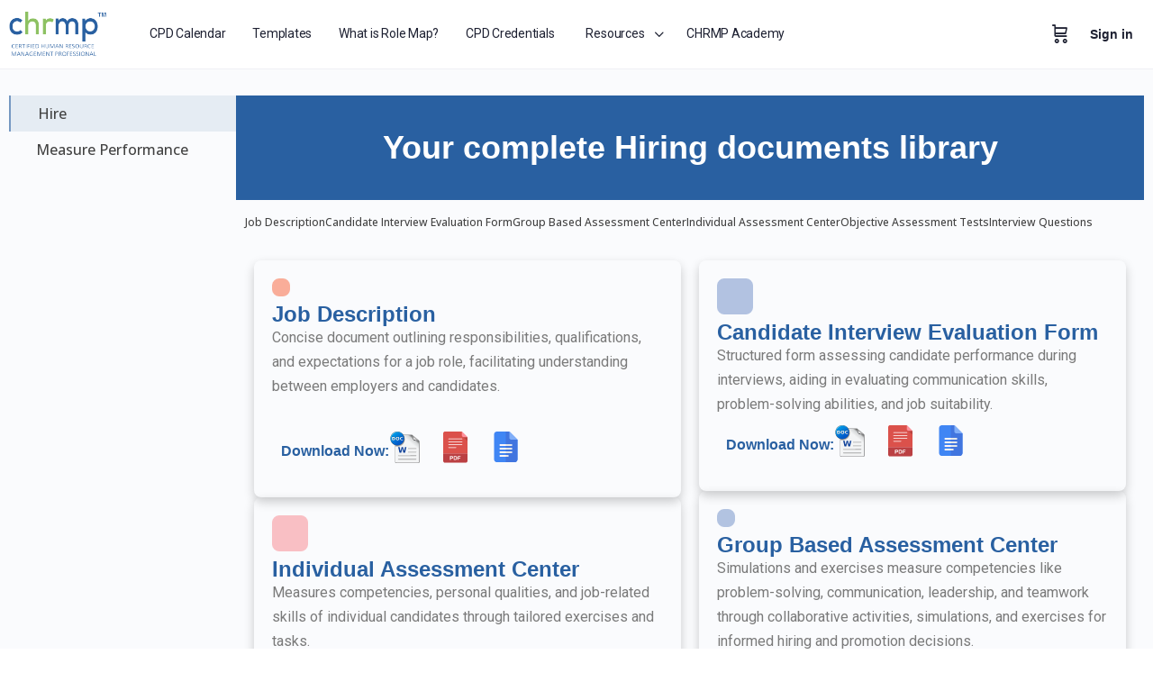

--- FILE ---
content_type: text/html; charset=UTF-8
request_url: https://membership.chrmp.com/role-map/business-development-manager/
body_size: 33476
content:
<!doctype html>
<html lang="en-US" prefix="og: https://ogp.me/ns#">
	<head>
		<meta charset="UTF-8">
		<link rel="profile" href="http://gmpg.org/xfn/11">
		
            <style id="bb_learndash_30_custom_colors">

                
                
                
                .learndash-wrapper .ld-item-list .ld-item-list-item.ld-item-lesson-item .ld-item-name .ld-item-title .ld-item-components span.ld-status-waiting,
                .learndash-wrapper .ld-item-list .ld-item-list-item.ld-item-lesson-item .ld-item-name .ld-item-title .ld-item-components span.ld-status-waiting span.ld-icon,
                .learndash-wrapper .ld-status-waiting {
                    background-color: #ffd200 !important;
                }

                
            </style>

			
<!-- Search Engine Optimization by Rank Math - https://rankmath.com/ -->
<title>Business Development Manager - CHRMP Membership</title>
<link data-rocket-preload as="style" href="https://fonts.googleapis.com/css?family=Open%20Sans%3A500%2C400%7CRoboto&#038;display=swap" rel="preload">
<link href="https://fonts.googleapis.com/css?family=Open%20Sans%3A500%2C400%7CRoboto&#038;display=swap" media="print" onload="this.media=&#039;all&#039;" rel="stylesheet">
<noscript data-wpr-hosted-gf-parameters=""><link rel="stylesheet" href="https://fonts.googleapis.com/css?family=Open%20Sans%3A500%2C400%7CRoboto&#038;display=swap"></noscript>
<meta name="robots" content="index, follow, max-snippet:-1, max-video-preview:-1, max-image-preview:large"/>
<link rel="canonical" href="https://membership.chrmp.com/role-map/business-development-manager/" />
<meta property="og:locale" content="en_US" />
<meta property="og:type" content="article" />
<meta property="og:title" content="Business Development Manager - CHRMP Membership" />
<meta property="og:url" content="https://membership.chrmp.com/role-map/business-development-manager/" />
<meta property="og:site_name" content="CHRMP Membership" />
<meta property="og:updated_time" content="2025-09-07T18:59:05+05:30" />
<meta name="twitter:card" content="summary_large_image" />
<meta name="twitter:title" content="Business Development Manager - CHRMP Membership" />
<!-- /Rank Math WordPress SEO plugin -->

<link rel='dns-prefetch' href='//fonts.googleapis.com' />
<link href='https://fonts.gstatic.com' crossorigin rel='preconnect' />
<link rel="alternate" type="application/rss+xml" title="CHRMP Membership &raquo; Feed" href="https://membership.chrmp.com/feed/" />
<link rel="alternate" type="application/rss+xml" title="CHRMP Membership &raquo; Comments Feed" href="https://membership.chrmp.com/comments/feed/" />
<link rel="alternate" title="oEmbed (JSON)" type="application/json+oembed" href="https://membership.chrmp.com/wp-json/oembed/1.0/embed?url=https%3A%2F%2Fmembership.chrmp.com%2Frole-map%2Fbusiness-development-manager%2F" />
<link rel="alternate" title="oEmbed (XML)" type="text/xml+oembed" href="https://membership.chrmp.com/wp-json/oembed/1.0/embed?url=https%3A%2F%2Fmembership.chrmp.com%2Frole-map%2Fbusiness-development-manager%2F&#038;format=xml" />
<style id='wp-img-auto-sizes-contain-inline-css' type='text/css'>
img:is([sizes=auto i],[sizes^="auto," i]){contain-intrinsic-size:3000px 1500px}
/*# sourceURL=wp-img-auto-sizes-contain-inline-css */
</style>
<link data-minify="1" rel='stylesheet' id='buddyboss_legacy-css' href='https://membership.chrmp.com/wp-content/cache/min/1/wp-content/themes/buddyboss-theme/inc/plugins/buddyboss-menu-icons/vendor/kucrut/icon-picker/css/types/buddyboss_legacy.css?ver=1767587358' type='text/css' media='all' />
<link rel='stylesheet' id='wp-block-library-css' href='https://membership.chrmp.com/wp-includes/css/dist/block-library/style.min.css?ver=6.9' type='text/css' media='all' />
<style id='classic-theme-styles-inline-css' type='text/css'>
/*! This file is auto-generated */
.wp-block-button__link{color:#fff;background-color:#32373c;border-radius:9999px;box-shadow:none;text-decoration:none;padding:calc(.667em + 2px) calc(1.333em + 2px);font-size:1.125em}.wp-block-file__button{background:#32373c;color:#fff;text-decoration:none}
/*# sourceURL=/wp-includes/css/classic-themes.min.css */
</style>
<link data-minify="1" rel='stylesheet' id='wishlist-box-basic-blocks-style-css' href='https://membership.chrmp.com/wp-content/cache/min/1/wp-content/plugins/wishlist-member-x/features/box-basic/dist/style.css?ver=1767587358' type='text/css' media='all' />
<link data-minify="1" rel='stylesheet' id='bb_theme_block-buddypanel-style-css-css' href='https://membership.chrmp.com/wp-content/cache/min/1/wp-content/themes/buddyboss-theme/blocks/buddypanel/build/style-buddypanel.css?ver=1767587358' type='text/css' media='all' />
<link data-minify="1" rel='stylesheet' id='jet-engine-frontend-css' href='https://membership.chrmp.com/wp-content/cache/min/1/wp-content/plugins/jet-engine/assets/css/frontend.css?ver=1767587358' type='text/css' media='all' />
<style id='global-styles-inline-css' type='text/css'>
:root{--wp--preset--aspect-ratio--square: 1;--wp--preset--aspect-ratio--4-3: 4/3;--wp--preset--aspect-ratio--3-4: 3/4;--wp--preset--aspect-ratio--3-2: 3/2;--wp--preset--aspect-ratio--2-3: 2/3;--wp--preset--aspect-ratio--16-9: 16/9;--wp--preset--aspect-ratio--9-16: 9/16;--wp--preset--color--black: #000000;--wp--preset--color--cyan-bluish-gray: #abb8c3;--wp--preset--color--white: #ffffff;--wp--preset--color--pale-pink: #f78da7;--wp--preset--color--vivid-red: #cf2e2e;--wp--preset--color--luminous-vivid-orange: #ff6900;--wp--preset--color--luminous-vivid-amber: #fcb900;--wp--preset--color--light-green-cyan: #7bdcb5;--wp--preset--color--vivid-green-cyan: #00d084;--wp--preset--color--pale-cyan-blue: #8ed1fc;--wp--preset--color--vivid-cyan-blue: #0693e3;--wp--preset--color--vivid-purple: #9b51e0;--wp--preset--gradient--vivid-cyan-blue-to-vivid-purple: linear-gradient(135deg,rgb(6,147,227) 0%,rgb(155,81,224) 100%);--wp--preset--gradient--light-green-cyan-to-vivid-green-cyan: linear-gradient(135deg,rgb(122,220,180) 0%,rgb(0,208,130) 100%);--wp--preset--gradient--luminous-vivid-amber-to-luminous-vivid-orange: linear-gradient(135deg,rgb(252,185,0) 0%,rgb(255,105,0) 100%);--wp--preset--gradient--luminous-vivid-orange-to-vivid-red: linear-gradient(135deg,rgb(255,105,0) 0%,rgb(207,46,46) 100%);--wp--preset--gradient--very-light-gray-to-cyan-bluish-gray: linear-gradient(135deg,rgb(238,238,238) 0%,rgb(169,184,195) 100%);--wp--preset--gradient--cool-to-warm-spectrum: linear-gradient(135deg,rgb(74,234,220) 0%,rgb(151,120,209) 20%,rgb(207,42,186) 40%,rgb(238,44,130) 60%,rgb(251,105,98) 80%,rgb(254,248,76) 100%);--wp--preset--gradient--blush-light-purple: linear-gradient(135deg,rgb(255,206,236) 0%,rgb(152,150,240) 100%);--wp--preset--gradient--blush-bordeaux: linear-gradient(135deg,rgb(254,205,165) 0%,rgb(254,45,45) 50%,rgb(107,0,62) 100%);--wp--preset--gradient--luminous-dusk: linear-gradient(135deg,rgb(255,203,112) 0%,rgb(199,81,192) 50%,rgb(65,88,208) 100%);--wp--preset--gradient--pale-ocean: linear-gradient(135deg,rgb(255,245,203) 0%,rgb(182,227,212) 50%,rgb(51,167,181) 100%);--wp--preset--gradient--electric-grass: linear-gradient(135deg,rgb(202,248,128) 0%,rgb(113,206,126) 100%);--wp--preset--gradient--midnight: linear-gradient(135deg,rgb(2,3,129) 0%,rgb(40,116,252) 100%);--wp--preset--font-size--small: 13px;--wp--preset--font-size--medium: 20px;--wp--preset--font-size--large: 36px;--wp--preset--font-size--x-large: 42px;--wp--preset--spacing--20: 0.44rem;--wp--preset--spacing--30: 0.67rem;--wp--preset--spacing--40: 1rem;--wp--preset--spacing--50: 1.5rem;--wp--preset--spacing--60: 2.25rem;--wp--preset--spacing--70: 3.38rem;--wp--preset--spacing--80: 5.06rem;--wp--preset--shadow--natural: 6px 6px 9px rgba(0, 0, 0, 0.2);--wp--preset--shadow--deep: 12px 12px 50px rgba(0, 0, 0, 0.4);--wp--preset--shadow--sharp: 6px 6px 0px rgba(0, 0, 0, 0.2);--wp--preset--shadow--outlined: 6px 6px 0px -3px rgb(255, 255, 255), 6px 6px rgb(0, 0, 0);--wp--preset--shadow--crisp: 6px 6px 0px rgb(0, 0, 0);}:where(.is-layout-flex){gap: 0.5em;}:where(.is-layout-grid){gap: 0.5em;}body .is-layout-flex{display: flex;}.is-layout-flex{flex-wrap: wrap;align-items: center;}.is-layout-flex > :is(*, div){margin: 0;}body .is-layout-grid{display: grid;}.is-layout-grid > :is(*, div){margin: 0;}:where(.wp-block-columns.is-layout-flex){gap: 2em;}:where(.wp-block-columns.is-layout-grid){gap: 2em;}:where(.wp-block-post-template.is-layout-flex){gap: 1.25em;}:where(.wp-block-post-template.is-layout-grid){gap: 1.25em;}.has-black-color{color: var(--wp--preset--color--black) !important;}.has-cyan-bluish-gray-color{color: var(--wp--preset--color--cyan-bluish-gray) !important;}.has-white-color{color: var(--wp--preset--color--white) !important;}.has-pale-pink-color{color: var(--wp--preset--color--pale-pink) !important;}.has-vivid-red-color{color: var(--wp--preset--color--vivid-red) !important;}.has-luminous-vivid-orange-color{color: var(--wp--preset--color--luminous-vivid-orange) !important;}.has-luminous-vivid-amber-color{color: var(--wp--preset--color--luminous-vivid-amber) !important;}.has-light-green-cyan-color{color: var(--wp--preset--color--light-green-cyan) !important;}.has-vivid-green-cyan-color{color: var(--wp--preset--color--vivid-green-cyan) !important;}.has-pale-cyan-blue-color{color: var(--wp--preset--color--pale-cyan-blue) !important;}.has-vivid-cyan-blue-color{color: var(--wp--preset--color--vivid-cyan-blue) !important;}.has-vivid-purple-color{color: var(--wp--preset--color--vivid-purple) !important;}.has-black-background-color{background-color: var(--wp--preset--color--black) !important;}.has-cyan-bluish-gray-background-color{background-color: var(--wp--preset--color--cyan-bluish-gray) !important;}.has-white-background-color{background-color: var(--wp--preset--color--white) !important;}.has-pale-pink-background-color{background-color: var(--wp--preset--color--pale-pink) !important;}.has-vivid-red-background-color{background-color: var(--wp--preset--color--vivid-red) !important;}.has-luminous-vivid-orange-background-color{background-color: var(--wp--preset--color--luminous-vivid-orange) !important;}.has-luminous-vivid-amber-background-color{background-color: var(--wp--preset--color--luminous-vivid-amber) !important;}.has-light-green-cyan-background-color{background-color: var(--wp--preset--color--light-green-cyan) !important;}.has-vivid-green-cyan-background-color{background-color: var(--wp--preset--color--vivid-green-cyan) !important;}.has-pale-cyan-blue-background-color{background-color: var(--wp--preset--color--pale-cyan-blue) !important;}.has-vivid-cyan-blue-background-color{background-color: var(--wp--preset--color--vivid-cyan-blue) !important;}.has-vivid-purple-background-color{background-color: var(--wp--preset--color--vivid-purple) !important;}.has-black-border-color{border-color: var(--wp--preset--color--black) !important;}.has-cyan-bluish-gray-border-color{border-color: var(--wp--preset--color--cyan-bluish-gray) !important;}.has-white-border-color{border-color: var(--wp--preset--color--white) !important;}.has-pale-pink-border-color{border-color: var(--wp--preset--color--pale-pink) !important;}.has-vivid-red-border-color{border-color: var(--wp--preset--color--vivid-red) !important;}.has-luminous-vivid-orange-border-color{border-color: var(--wp--preset--color--luminous-vivid-orange) !important;}.has-luminous-vivid-amber-border-color{border-color: var(--wp--preset--color--luminous-vivid-amber) !important;}.has-light-green-cyan-border-color{border-color: var(--wp--preset--color--light-green-cyan) !important;}.has-vivid-green-cyan-border-color{border-color: var(--wp--preset--color--vivid-green-cyan) !important;}.has-pale-cyan-blue-border-color{border-color: var(--wp--preset--color--pale-cyan-blue) !important;}.has-vivid-cyan-blue-border-color{border-color: var(--wp--preset--color--vivid-cyan-blue) !important;}.has-vivid-purple-border-color{border-color: var(--wp--preset--color--vivid-purple) !important;}.has-vivid-cyan-blue-to-vivid-purple-gradient-background{background: var(--wp--preset--gradient--vivid-cyan-blue-to-vivid-purple) !important;}.has-light-green-cyan-to-vivid-green-cyan-gradient-background{background: var(--wp--preset--gradient--light-green-cyan-to-vivid-green-cyan) !important;}.has-luminous-vivid-amber-to-luminous-vivid-orange-gradient-background{background: var(--wp--preset--gradient--luminous-vivid-amber-to-luminous-vivid-orange) !important;}.has-luminous-vivid-orange-to-vivid-red-gradient-background{background: var(--wp--preset--gradient--luminous-vivid-orange-to-vivid-red) !important;}.has-very-light-gray-to-cyan-bluish-gray-gradient-background{background: var(--wp--preset--gradient--very-light-gray-to-cyan-bluish-gray) !important;}.has-cool-to-warm-spectrum-gradient-background{background: var(--wp--preset--gradient--cool-to-warm-spectrum) !important;}.has-blush-light-purple-gradient-background{background: var(--wp--preset--gradient--blush-light-purple) !important;}.has-blush-bordeaux-gradient-background{background: var(--wp--preset--gradient--blush-bordeaux) !important;}.has-luminous-dusk-gradient-background{background: var(--wp--preset--gradient--luminous-dusk) !important;}.has-pale-ocean-gradient-background{background: var(--wp--preset--gradient--pale-ocean) !important;}.has-electric-grass-gradient-background{background: var(--wp--preset--gradient--electric-grass) !important;}.has-midnight-gradient-background{background: var(--wp--preset--gradient--midnight) !important;}.has-small-font-size{font-size: var(--wp--preset--font-size--small) !important;}.has-medium-font-size{font-size: var(--wp--preset--font-size--medium) !important;}.has-large-font-size{font-size: var(--wp--preset--font-size--large) !important;}.has-x-large-font-size{font-size: var(--wp--preset--font-size--x-large) !important;}
:where(.wp-block-post-template.is-layout-flex){gap: 1.25em;}:where(.wp-block-post-template.is-layout-grid){gap: 1.25em;}
:where(.wp-block-term-template.is-layout-flex){gap: 1.25em;}:where(.wp-block-term-template.is-layout-grid){gap: 1.25em;}
:where(.wp-block-columns.is-layout-flex){gap: 2em;}:where(.wp-block-columns.is-layout-grid){gap: 2em;}
:root :where(.wp-block-pullquote){font-size: 1.5em;line-height: 1.6;}
/*# sourceURL=global-styles-inline-css */
</style>
<style id='if-so-public-dummy-inline-css' type='text/css'>
        .lds-dual-ring {
          display: inline-block;
          width: 16px;
          height: 16px;
        }
        .lds-dual-ring:after {
          content: " ";
          display: block;
          width: 16px;
          height: 16px;
          margin: 0px;
          border-radius: 50%;
          border: 3px solid #000;
          border-color: #000 transparent #000 transparent;
          animation: lds-dual-ring 1.2s linear infinite;
        }
        @keyframes lds-dual-ring {
          0% {
            transform: rotate(0deg);
          }
          100% {
            transform: rotate(360deg);
          }
        }
        /*loader 2*/
        .ifso-logo-loader {
            font-size: 20px;
            width: 64px;
            font-family: sans-serif;
            position: relative;
            height: auto;
            font-weight: 800;
        }
        .ifso-logo-loader:before {
            content: '';
            position: absolute;
            left: 30%;
            top: 36%;
            width: 14px;
            height: 22px;
            clip-path: polygon(100% 50%, 0 0, 0 100%);
            background: #fd5b56;
            animation: spinAndMoveArrow 2s infinite;
            height: 9px;
            width: 7px;
        }
        .ifso-logo-loader:after {
            content: "If So";
            word-spacing: 12px;
        }
        @keyframes spinAndMoveArrow {
                40% {
                    transform: rotate(360deg);
                }
    
                60% {
                    transform: translateX(-5px);
                }
    
                80% {
                    transform: translateX(5px);
                }
    
                100% {
                    transform: translateX(0);
                }
        }
        /*Loader 3 - default content*/
        .ifso-default-content-loader{
            display:inline-block;
        }
        
/*# sourceURL=if-so-public-dummy-inline-css */
</style>
<link data-minify="1" rel='stylesheet' id='wc-aelia-cs-frontend-css' href='https://membership.chrmp.com/wp-content/cache/min/1/wp-content/plugins/woocommerce-aelia-currencyswitcher/src/design/css/frontend.css?ver=1767587358' type='text/css' media='all' />
<link data-minify="1" rel='stylesheet' id='woocommerce-layout-css' href='https://membership.chrmp.com/wp-content/cache/min/1/wp-content/plugins/woocommerce/assets/css/woocommerce-layout.css?ver=1767587358' type='text/css' media='all' />
<link data-minify="1" rel='stylesheet' id='woocommerce-smallscreen-css' href='https://membership.chrmp.com/wp-content/cache/min/1/wp-content/plugins/woocommerce/assets/css/woocommerce-smallscreen.css?ver=1767587358' type='text/css' media='only screen and (max-width: 768px)' />
<link data-minify="1" rel='stylesheet' id='woocommerce-general-css' href='https://membership.chrmp.com/wp-content/cache/min/1/wp-content/plugins/woocommerce/assets/css/woocommerce.css?ver=1767587358' type='text/css' media='all' />
<style id='woocommerce-inline-inline-css' type='text/css'>
.woocommerce form .form-row .required { visibility: visible; }
/*# sourceURL=woocommerce-inline-inline-css */
</style>
<link rel='stylesheet' id='learndash_quiz_front_css-css' href='//membership.chrmp.com/wp-content/plugins/sfwd-lms/themes/legacy/templates/learndash_quiz_front.min.css?ver=4.15.2' type='text/css' media='all' />
<link data-minify="1" rel='stylesheet' id='dashicons-css' href='https://membership.chrmp.com/wp-content/cache/min/1/wp-includes/css/dashicons.min.css?ver=1767587358' type='text/css' media='all' />
<link data-minify="1" rel='stylesheet' id='learndash-css' href='https://membership.chrmp.com/wp-content/cache/min/1/wp-content/plugins/sfwd-lms/src/assets/dist/css/styles.css?ver=1767587358' type='text/css' media='all' />
<link rel='stylesheet' id='jquery-dropdown-css-css' href='//membership.chrmp.com/wp-content/plugins/sfwd-lms/assets/css/jquery.dropdown.min.css?ver=4.15.2' type='text/css' media='all' />
<link rel='stylesheet' id='learndash_lesson_video-css' href='//membership.chrmp.com/wp-content/plugins/sfwd-lms/themes/legacy/templates/learndash_lesson_video.min.css?ver=4.15.2' type='text/css' media='all' />
<link data-minify="1" rel='stylesheet' id='redux-extendify-styles-css' href='https://membership.chrmp.com/wp-content/cache/min/1/wp-content/themes/buddyboss-theme/inc/admin/framework/redux-core/assets/css/extendify-utilities.css?ver=1767587358' type='text/css' media='all' />
<link data-minify="1" rel='stylesheet' id='learndash-front-css' href='https://membership.chrmp.com/wp-content/cache/min/1/wp-content/plugins/sfwd-lms/themes/ld30/assets/css/learndash.min.css?ver=1767587358' type='text/css' media='all' />
<link data-minify="1" rel='stylesheet' id='jet-menu-public-styles-css' href='https://membership.chrmp.com/wp-content/cache/min/1/wp-content/plugins/jet-menu/assets/public/css/public.css?ver=1767587358' type='text/css' media='all' />
<link rel='stylesheet' id='elementor-frontend-css' href='https://membership.chrmp.com/wp-content/plugins/elementor/assets/css/frontend.min.css?ver=3.34.0' type='text/css' media='all' />
<link rel='stylesheet' id='widget-heading-css' href='https://membership.chrmp.com/wp-content/plugins/elementor/assets/css/widget-heading.min.css?ver=3.34.0' type='text/css' media='all' />
<link rel='stylesheet' id='widget-social-icons-css' href='https://membership.chrmp.com/wp-content/plugins/elementor/assets/css/widget-social-icons.min.css?ver=3.34.0' type='text/css' media='all' />
<link rel='stylesheet' id='e-apple-webkit-css' href='https://membership.chrmp.com/wp-content/plugins/elementor/assets/css/conditionals/apple-webkit.min.css?ver=3.34.0' type='text/css' media='all' />
<link rel='stylesheet' id='widget-nested-tabs-css' href='https://membership.chrmp.com/wp-content/plugins/elementor/assets/css/widget-nested-tabs.min.css?ver=3.34.0' type='text/css' media='all' />
<link data-minify="1" rel='stylesheet' id='elementor-icons-css' href='https://membership.chrmp.com/wp-content/cache/min/1/wp-content/plugins/elementor/assets/lib/eicons/css/elementor-icons.min.css?ver=1767587358' type='text/css' media='all' />
<link rel='stylesheet' id='elementor-post-8-css' href='https://membership.chrmp.com/wp-content/uploads/elementor/css/post-8.css?ver=1767587357' type='text/css' media='all' />
<link data-minify="1" rel='stylesheet' id='jet-tabs-frontend-css' href='https://membership.chrmp.com/wp-content/cache/min/1/wp-content/plugins/jet-tabs/assets/css/jet-tabs-frontend.css?ver=1767587358' type='text/css' media='all' />
<link data-minify="1" rel='stylesheet' id='swiper-css' href='https://membership.chrmp.com/wp-content/cache/min/1/wp-content/plugins/elementor/assets/lib/swiper/v8/css/swiper.min.css?ver=1767587358' type='text/css' media='all' />
<link rel='stylesheet' id='elementor-post-6938-css' href='https://membership.chrmp.com/wp-content/uploads/elementor/css/post-6938.css?ver=1767587375' type='text/css' media='all' />
<link rel='stylesheet' id='elementor-post-5920-css' href='https://membership.chrmp.com/wp-content/uploads/elementor/css/post-5920.css?ver=1767587375' type='text/css' media='all' />
<link rel='stylesheet' id='buddyboss-theme-icons-map-css' href='https://membership.chrmp.com/wp-content/themes/buddyboss-theme/assets/css/icons-map.min.css?ver=2.10.0' type='text/css' media='all' />
<link data-minify="1" rel='stylesheet' id='buddyboss-theme-icons-css' href='https://membership.chrmp.com/wp-content/cache/min/1/wp-content/themes/buddyboss-theme/assets/icons/css/bb-icons.min.css?ver=1767587358' type='text/css' media='all' />
<link rel='stylesheet' id='buddyboss-theme-magnific-popup-css-css' href='https://membership.chrmp.com/wp-content/themes/buddyboss-theme/assets/css/vendors/magnific-popup.min.css?ver=2.10.0' type='text/css' media='all' />
<link rel='stylesheet' id='buddyboss-theme-select2-css-css' href='https://membership.chrmp.com/wp-content/themes/buddyboss-theme/assets/css/vendors/select2.min.css?ver=2.10.0' type='text/css' media='all' />
<link rel='stylesheet' id='buddyboss-theme-css-css' href='https://membership.chrmp.com/wp-content/themes/buddyboss-theme/assets/css/theme.min.css?ver=2.10.0' type='text/css' media='all' />
<link rel='stylesheet' id='buddyboss-theme-template-css' href='https://membership.chrmp.com/wp-content/themes/buddyboss-theme/assets/css/template-v2.min.css?ver=2.10.0' type='text/css' media='all' />
<link rel='stylesheet' id='buddyboss-theme-learndash-css' href='https://membership.chrmp.com/wp-content/themes/buddyboss-theme/assets/css/learndash.min.css?ver=2.10.0' type='text/css' media='all' />
<link rel='stylesheet' id='buddyboss-theme-woocommerce-css' href='https://membership.chrmp.com/wp-content/themes/buddyboss-theme/assets/css/woocommerce.min.css?ver=2.10.0' type='text/css' media='all' />
<link rel='stylesheet' id='buddyboss-theme-elementor-css' href='https://membership.chrmp.com/wp-content/themes/buddyboss-theme/assets/css/elementor.min.css?ver=2.10.0' type='text/css' media='all' />
<link rel='stylesheet' id='jquery-chosen-css' href='https://membership.chrmp.com/wp-content/plugins/jet-search/assets/lib/chosen/chosen.min.css?ver=1.8.7' type='text/css' media='all' />
<link data-minify="1" rel='stylesheet' id='jet-search-css' href='https://membership.chrmp.com/wp-content/cache/min/1/wp-content/plugins/jet-search/assets/css/jet-search.css?ver=1767587358' type='text/css' media='all' />
<noscript></noscript><link data-minify="1" rel='stylesheet' id='elementor-gf-local-roboto-css' href='https://membership.chrmp.com/wp-content/cache/min/1/wp-content/uploads/elementor/google-fonts/css/roboto.css?ver=1767587358' type='text/css' media='all' />
<link data-minify="1" rel='stylesheet' id='elementor-gf-local-robotoslab-css' href='https://membership.chrmp.com/wp-content/cache/min/1/wp-content/uploads/elementor/google-fonts/css/robotoslab.css?ver=1767587358' type='text/css' media='all' />
<link data-minify="1" rel='stylesheet' id='elementor-gf-local-opensans-css' href='https://membership.chrmp.com/wp-content/cache/min/1/wp-content/uploads/elementor/google-fonts/css/opensans.css?ver=1767587358' type='text/css' media='all' />
<script type="text/javascript" src="https://membership.chrmp.com/wp-includes/js/jquery/jquery.min.js?ver=3.7.1" id="jquery-core-js"></script>
<script type="text/javascript" src="https://membership.chrmp.com/wp-includes/js/jquery/jquery-migrate.min.js?ver=3.4.1" id="jquery-migrate-js"></script>
<script type="text/javascript" id="wfco-utm-tracking-js-extra">
/* <![CDATA[ */
var wffnUtm = {"utc_offset":"330","site_url":"https://membership.chrmp.com","genericParamEvents":"{\"user_roles\":\"guest\",\"plugin\":\"Funnel Builder\"}","cookieKeys":["flt","timezone","is_mobile","browser","fbclid","gclid","referrer","fl_url","utm_source","utm_medium","utm_campaign","utm_term","utm_content"],"excludeDomain":["paypal.com","klarna.com","quickpay.net"]};
//# sourceURL=wfco-utm-tracking-js-extra
/* ]]> */
</script>
<script type="text/javascript" src="https://membership.chrmp.com/wp-content/plugins/wp-marketing-automations/woofunnels/assets/js/utm-tracker.min.js?ver=1.10.12.71" id="wfco-utm-tracking-js" defer="defer" data-wp-strategy="defer"></script>
<script type="text/javascript" src="https://membership.chrmp.com/wp-includes/js/dist/hooks.min.js?ver=dd5603f07f9220ed27f1" id="wp-hooks-js"></script>
<script type="text/javascript" src="https://membership.chrmp.com/wp-includes/js/dist/i18n.min.js?ver=c26c3dc7bed366793375" id="wp-i18n-js"></script>
<script type="text/javascript" id="wp-i18n-js-after">
/* <![CDATA[ */
wp.i18n.setLocaleData( { 'text direction\u0004ltr': [ 'ltr' ] } );
//# sourceURL=wp-i18n-js-after
/* ]]> */
</script>
<script data-minify="1" type="text/javascript" src="https://membership.chrmp.com/wp-content/cache/min/1/wp-content/plugins/wishlist-member-x/features/box-basic/dist/script.js?ver=1764261364" id="wishlist-box-basic-blocks-script-js"></script>
<script type="text/javascript" src="https://membership.chrmp.com/wp-includes/js/imagesloaded.min.js?ver=6.9" id="imagesLoaded-js"></script>
<script type="text/javascript" id="if-so-js-before">
/* <![CDATA[ */
    var nonce = "6f05972030";//compat
    var ifso_nonce = "6f05972030";
    var ajaxurl = "https://membership.chrmp.com/wp-admin/admin-ajax.php";
    var ifso_page_url = window.location.href;
    var isAnalyticsOn = true;
    var isPageVisitedOn = 0;
    var isVisitCountEnabled = 1;
    var referrer_for_pageload = document.referrer;
    var ifso_attrs_for_ajax = ["ga4","the_content"];
//# sourceURL=if-so-js-before
/* ]]> */
</script>
<script data-minify="1" type="text/javascript" src="https://membership.chrmp.com/wp-content/cache/min/1/wp-content/plugins/if-so/public/js/if-so-public.js?ver=1764261364" id="if-so-js"></script>
<script type="text/javascript" src="https://membership.chrmp.com/wp-content/plugins/woocommerce/assets/js/jquery-blockui/jquery.blockUI.min.js?ver=2.7.0-wc.10.4.3" id="wc-jquery-blockui-js" defer="defer" data-wp-strategy="defer"></script>
<script type="text/javascript" id="wc-add-to-cart-js-extra">
/* <![CDATA[ */
var wc_add_to_cart_params = {"ajax_url":"/wp-admin/admin-ajax.php","wc_ajax_url":"/?wc-ajax=%%endpoint%%","i18n_view_cart":"View cart","cart_url":"https://membership.chrmp.com/cart/","is_cart":"","cart_redirect_after_add":"no"};
//# sourceURL=wc-add-to-cart-js-extra
/* ]]> */
</script>
<script type="text/javascript" src="https://membership.chrmp.com/wp-content/plugins/woocommerce/assets/js/frontend/add-to-cart.min.js?ver=10.4.3" id="wc-add-to-cart-js" defer="defer" data-wp-strategy="defer"></script>
<script type="text/javascript" src="https://membership.chrmp.com/wp-content/plugins/woocommerce/assets/js/js-cookie/js.cookie.min.js?ver=2.1.4-wc.10.4.3" id="wc-js-cookie-js" defer="defer" data-wp-strategy="defer"></script>
<script type="text/javascript" id="woocommerce-js-extra">
/* <![CDATA[ */
var woocommerce_params = {"ajax_url":"/wp-admin/admin-ajax.php","wc_ajax_url":"/?wc-ajax=%%endpoint%%","i18n_password_show":"Show password","i18n_password_hide":"Hide password"};
//# sourceURL=woocommerce-js-extra
/* ]]> */
</script>
<script type="text/javascript" src="https://membership.chrmp.com/wp-content/plugins/woocommerce/assets/js/frontend/woocommerce.min.js?ver=10.4.3" id="woocommerce-js" defer="defer" data-wp-strategy="defer"></script>
<link rel="https://api.w.org/" href="https://membership.chrmp.com/wp-json/" /><link rel="alternate" title="JSON" type="application/json" href="https://membership.chrmp.com/wp-json/wp/v2/role-map/7412" /><link rel="EditURI" type="application/rsd+xml" title="RSD" href="https://membership.chrmp.com/xmlrpc.php?rsd" />
<meta name="generator" content="WordPress 6.9" />
<link rel='shortlink' href='https://membership.chrmp.com/?p=7412' />
<!-- HFCM by 99 Robots - Snippet # 6: Google Analytics -->
 <!-- Google tag (gtag.js) -->
<script async src="https://www.googletagmanager.com/gtag/js?id=G-LBMY8GQ6RV"></script>
<script>
  window.dataLayer = window.dataLayer || [];
  function gtag(){dataLayer.push(arguments);}
  gtag('js', new Date());

  gtag('config', 'G-LBMY8GQ6RV');
</script>
<!-- /end HFCM by 99 Robots -->
<!-- Running WishList Member&trade; X v3.29.1 (b7f3) -->
<style>
        .wlrw_credit {
            display: none;
        }
    </style><meta name="generator" content="Redux 4.4.11" /><meta name="viewport" content="width=device-width, initial-scale=1.0, maximum-scale=3.0, user-scalable=1" />	<noscript><style>.woocommerce-product-gallery{ opacity: 1 !important; }</style></noscript>
	<meta name="generator" content="Elementor 3.34.0; features: additional_custom_breakpoints; settings: css_print_method-external, google_font-enabled, font_display-swap">
			<style>
				.e-con.e-parent:nth-of-type(n+4):not(.e-lazyloaded):not(.e-no-lazyload),
				.e-con.e-parent:nth-of-type(n+4):not(.e-lazyloaded):not(.e-no-lazyload) * {
					background-image: none !important;
				}
				@media screen and (max-height: 1024px) {
					.e-con.e-parent:nth-of-type(n+3):not(.e-lazyloaded):not(.e-no-lazyload),
					.e-con.e-parent:nth-of-type(n+3):not(.e-lazyloaded):not(.e-no-lazyload) * {
						background-image: none !important;
					}
				}
				@media screen and (max-height: 640px) {
					.e-con.e-parent:nth-of-type(n+2):not(.e-lazyloaded):not(.e-no-lazyload),
					.e-con.e-parent:nth-of-type(n+2):not(.e-lazyloaded):not(.e-no-lazyload) * {
						background-image: none !important;
					}
				}
			</style>
			<link rel="icon" href="https://media.publit.io/file/w_32,h_32,c_fit,q_80/newMembershipSite/cropped-favicon-png-4.png" sizes="32x32" />
<link rel="icon" href="https://media.publit.io/file/w_192,h_192,c_fit,q_80/newMembershipSite/cropped-favicon-png-4.png" sizes="192x192" />
<link rel="apple-touch-icon" href="https://media.publit.io/file/w_180,h_180,c_fit,q_80/newMembershipSite/cropped-favicon-png-4.png" />
<meta name="msapplication-TileImage" content="https://media.publit.io/file/w_270,h_270,c_fit,q_80/newMembershipSite/cropped-favicon-png-4.png" />
<style id="buddyboss_theme-style">:root{--bb-primary-color:#2960A1;--bb-primary-color-rgb:41, 96, 161;--bb-body-background-color:#FAFBFD;--bb-body-background-color-rgb:250, 251, 253;--bb-content-background-color:#FFFFFF;--bb-content-alternate-background-color:#F2F4F5;--bb-content-border-color:#D6D9DD;--bb-content-border-color-rgb:214, 217, 221;--bb-cover-image-background-color:#647385;--bb-headings-color:#1E2132;--bb-headings-color-rgb:30, 33, 50;--bb-body-text-color:#5A5A5A;--bb-body-text-color-rgb:90, 90, 90;--bb-alternate-text-color:#9B9C9F;--bb-alternate-text-color-rgb:155, 156, 159;--bb-primary-button-background-regular:#2960A1;--bb-primary-button-background-hover:#2960A1;--bb-primary-button-border-regular:#2960A1;--bb-primary-button-border-hover:#1E42DD;--bb-primary-button-text-regular:#FFFFFF;--bb-primary-button-text-regular-rgb:255, 255, 255;--bb-primary-button-text-hover:#FFFFFF;--bb-primary-button-text-hover-rgb:255, 255, 255;--bb-secondary-button-background-regular:#F2F4F5;--bb-secondary-button-background-hover:#2960A1;--bb-secondary-button-border-regular:#F2F4F5;--bb-secondary-button-border-hover:#2960A1;--bb-secondary-button-text-regular:#1E2132;--bb-secondary-button-text-hover:#FFFFFF;--bb-header-background:#FFFFFF;--bb-header-alternate-background:#F2F4F5;--bb-header-links:#1E2132;--bb-header-links-hover:#2960A1;--bb-header-mobile-logo-size:px;--bb-header-height:76px;--bb-sidenav-background:#FFFFFF;--bb-sidenav-text-regular:#1E2132;--bb-sidenav-text-hover:#1E2132;--bb-sidenav-text-active:#FFFFFF;--bb-sidenav-menu-background-color-regular:#FFFFFF;--bb-sidenav-menu-background-color-hover:#F2F4F5;--bb-sidenav-menu-background-color-active:#2960A1;--bb-sidenav-count-text-color-regular:#1E2132;--bb-sidenav-count-text-color-hover:#FFFFFF;--bb-sidenav-count-text-color-active:#2960A1;--bb-sidenav-count-background-color-regular:#F2F4F5;--bb-sidenav-count-background-color-hover:#2960A1;--bb-sidenav-count-background-color-active:#FFFFFF;--bb-footer-background:#FAFBFD;--bb-footer-widget-background:#FAFBFD;--bb-footer-text-color:#5A5A5A;--bb-footer-menu-link-color-regular:#5A5A5A;--bb-footer-menu-link-color-hover:#2960A1;--bb-footer-menu-link-color-active:#1E2132;--bb-admin-screen-bgr-color:#FFFFFF;--bb-admin-screen-txt-color:#1E2132;--bb-login-register-link-color-regular:#5A5A5A;--bb-login-register-link-color-hover:#2960A1;--bb-login-register-button-background-color-regular:#2960A1;--bb-login-register-button-background-color-hover:#1E42DD;--bb-login-register-button-border-color-regular:#2960A1;--bb-login-register-button-border-color-hover:#1E42DD;--bb-login-register-button-text-color-regular:#FFFFFF;--bb-login-register-button-text-color-hover:#FFFFFF;--bb-label-background-color:#D7DFFF;--bb-label-text-color:#2960A1;--bb-tooltip-background:#1E2132;--bb-tooltip-background-rgb:30, 33, 50;--bb-tooltip-color:#FFFFFF;--bb-default-notice-color:#2960A1;--bb-default-notice-color-rgb:41, 96, 161;--bb-success-color:#14B550;--bb-success-color-rgb:20, 181, 80;--bb-warning-color:#ED9615;--bb-warning-color-rgb:237, 150, 21;--bb-danger-color:#DB222A;--bb-danger-color-rgb:219, 34, 42;--bb-login-custom-heading-color:#FFFFFF;--bb-button-radius:3px;--bb-block-radius:10px;--bb-option-radius:5px;--bb-block-radius-inner:6px;--bb-input-radius:6px;--bb-label-type-radius:6px;--bb-checkbox-radius:5.4px;--bb-primary-button-focus-shadow:0px 0px 1px 2px rgba(0, 0, 0, 0.05), inset 0px 0px 0px 2px rgba(0, 0, 0, 0.08);--bb-secondary-button-focus-shadow:0px 0px 1px 2px rgba(0, 0, 0, 0.05), inset 0px 0px 0px 2px rgba(0, 0, 0, 0.08);--bb-outline-button-focus-shadow:0px 0px 1px 2px rgba(0, 0, 0, 0.05), inset 0px 0px 0px 2px rgba(0, 0, 0, 0.08);--bb-input-focus-shadow:0px 0px 0px 2px rgba(var(--bb-primary-color-rgb), 0.1);--bb-input-focus-border-color:var(--bb-primary-color);--bb-widget-title-text-transform:none;}h1 { line-height:1.2; }h2 { line-height:1.2; }h3 { line-height:1.4; }h4 { line-height:1.4; }h5 { line-height:1.4; }h6 { line-height:1.4; }.bb-style-primary-bgr-color {background-color:#2960A1;}.bb-style-border-radius {border-radius:3px;}.site-header-container #site-logo .bb-logo img,.site-header-container #site-logo .site-title img.bb-logo,.site-title img.bb-mobile-logo {max-height:76px}.sticky-header .site-content,body.buddypress.sticky-header .site-content,.bb-buddypanel.sticky-header .site-content,.single-sfwd-quiz.bb-buddypanel.sticky-header .site-content,.single-sfwd-lessons.bb-buddypanel.sticky-header .site-content,.single-sfwd-topic.bb-buddypanel.sticky-header .site-content {padding-top:76px}.site-header .site-header-container,.header-search-wrap,.header-search-wrap input.search-field,.header-search-wrap form.search-form {height:76px;}.sticky-header .bp-feedback.bp-sitewide-notice {top:76px;}@media screen and (max-width:767px) {.bb-mobile-header {height:76px;}#learndash-content .lms-topic-sidebar-wrapper .lms-topic-sidebar-data,.lifter-topic-sidebar-wrapper .lifter-topic-sidebar-data {height:calc(90vh - 76px);}}[data-balloon]:after,[data-bp-tooltip]:after {background-color:rgba( 30,33,50,1 );box-shadow:none;}[data-balloon]:before,[data-bp-tooltip]:before {background:no-repeat url("data:image/svg+xml;charset=utf-8,%3Csvg%20xmlns%3D%22http://www.w3.org/2000/svg%22%20width%3D%2236px%22%20height%3D%2212px%22%3E%3Cpath%20fill%3D%22rgba( 30,33,50,1 )%22%20transform%3D%22rotate(0)%22%20d%3D%22M2.658,0.000%20C-13.615,0.000%2050.938,0.000%2034.662,0.000%20C28.662,0.000%2023.035,12.002%2018.660,12.002%20C14.285,12.002%208.594,0.000%202.658,0.000%20Z%22/%3E%3C/svg%3E");background-size:100% auto;}[data-bp-tooltip][data-bp-tooltip-pos="right"]:before,[data-balloon][data-balloon-pos='right']:before {background:no-repeat url("data:image/svg+xml;charset=utf-8,%3Csvg%20xmlns%3D%22http://www.w3.org/2000/svg%22%20width%3D%2212px%22%20height%3D%2236px%22%3E%3Cpath%20fill%3D%22rgba( 30,33,50,1 )%22%20transform%3D%22rotate(90 6 6)%22%20d%3D%22M2.658,0.000%20C-13.615,0.000%2050.938,0.000%2034.662,0.000%20C28.662,0.000%2023.035,12.002%2018.660,12.002%20C14.285,12.002%208.594,0.000%202.658,0.000%20Z%22/%3E%3C/svg%3E");background-size:100% auto;}[data-bp-tooltip][data-bp-tooltip-pos="left"]:before,[data-balloon][data-balloon-pos='left']:before {background:no-repeat url("data:image/svg+xml;charset=utf-8,%3Csvg%20xmlns%3D%22http://www.w3.org/2000/svg%22%20width%3D%2212px%22%20height%3D%2236px%22%3E%3Cpath%20fill%3D%22rgba( 30,33,50,1 )%22%20transform%3D%22rotate(-90 18 18)%22%20d%3D%22M2.658,0.000%20C-13.615,0.000%2050.938,0.000%2034.662,0.000%20C28.662,0.000%2023.035,12.002%2018.660,12.002%20C14.285,12.002%208.594,0.000%202.658,0.000%20Z%22/%3E%3C/svg%3E");background-size:100% auto;}[data-bp-tooltip][data-bp-tooltip-pos="down-left"]:before,[data-bp-tooltip][data-bp-tooltip-pos="down"]:before,[data-balloon][data-balloon-pos='down']:before {background:no-repeat url("data:image/svg+xml;charset=utf-8,%3Csvg%20xmlns%3D%22http://www.w3.org/2000/svg%22%20width%3D%2236px%22%20height%3D%2212px%22%3E%3Cpath%20fill%3D%22rgba( 30,33,50,1 )%22%20transform%3D%22rotate(180 18 6)%22%20d%3D%22M2.658,0.000%20C-13.615,0.000%2050.938,0.000%2034.662,0.000%20C28.662,0.000%2023.035,12.002%2018.660,12.002%20C14.285,12.002%208.594,0.000%202.658,0.000%20Z%22/%3E%3C/svg%3E");background-size:100% auto;}</style>
            <style id="buddyboss_theme-learndash-style">
                .learndash-wrapper .bb-ld-tabs #learndash-course-content {top:-86px;}html[dir="rtl"] .learndash_next_prev_link a.next-link,html[dir="rtl"] .learndash_next_prev_link span.next-link {border-radius:3px 0 0 3px;}html[dir="rtl"] .learndash_next_prev_link a.prev-link,html[dir="rtl"] .learndash_next_prev_link span.prev-link {border-radius:0 3px 3px 0;}
            </style>
            
		<style id="buddyboss_theme-custom-style">

		a.bb-close-panel i {top:21px;}
		</style>
				<style type="text/css" id="wp-custom-css">
			.wlrw_credit{
	display:none !important
}
.role-map-template-default .container{
	max-width:100vw;
	padding-left:0px;
	padding-right:0px
		
}

.wp-block-embed__wrapper iframe{
	display:block !important;
}
		</style>
		<style id="buddyboss_theme_options-dynamic-css" title="dynamic-css" class="redux-options-output">.site-header .site-title{font-family:"Open Sans";font-weight:500;font-style:normal;font-size:30px;font-display:swap;}body{font-family:Roboto;font-weight:normal;font-style:normal;font-size:16px;font-display:swap;}h1{font-family:"Open Sans";font-weight:400;font-style:normal;font-size:34px;font-display:swap;}h2{font-family:"Open Sans";font-weight:400;font-style:normal;font-size:24px;font-display:swap;}h3{font-family:"Open Sans";font-weight:400;font-style:normal;font-size:20px;font-display:swap;}h4{font-family:"Open Sans";font-weight:400;font-style:normal;font-size:18px;font-display:swap;}h5{font-family:"Open Sans";font-weight:400;font-style:normal;font-size:16px;font-display:swap;}h6{font-family:"Open Sans";font-weight:500;font-style:normal;font-size:12px;font-display:swap;}</style>
	<meta name="generator" content="WP Rocket 3.20.2" data-wpr-features="wpr_minify_js wpr_minify_css wpr_preload_links wpr_desktop" /></head>

	<body class="wp-singular role-map-template-default single single-role-map postid-7412 wp-theme-buddyboss-theme theme-buddyboss-theme woocommerce-no-js buddyboss-theme bb-template-v2 buddypanel-logo default-fi  header-style-1  menu-style-standard sticky-header jet-mega-menu-location jet-engine-optimized-dom elementor-default elementor-kit-8 elementor-page-6938 learndash-theme">

        
		
		<div data-rocket-location-hash="54257ff4dc2eb7aae68fa23eb5f11e06" id="page" class="site">

			
			<header data-rocket-location-hash="5b03d671edc4e57b95c3b44a56e40e0f" id="masthead" class="site-header site-header--bb">
				<div data-rocket-location-hash="9e5d72f5657775b72d110c2868a068fd" class="container site-header-container flex default-header">
	<a href="#" class="bb-toggle-panel">
		<i class="bb-icon-l bb-icon-sidebar"></i>
		<span class="screen-reader-text">Toggle Side Panel</span>
	</a>
    
<div id="site-logo" class="site-branding buddypanel_logo_display_off">
	<div class="site-title">
		<a href="https://membership.chrmp.com/" rel="home" aria-label="Go to CHRMP Membership homepage">
			<img width="828" height="417" src="https://media.publit.io/file/w_828,h_417,c_fit,q_80/newMembershipSite/chrmp-new-logo.png" class="bb-logo" alt="CHRMP Membership" decoding="async" />		</a>
	</div>
</div>	<nav id="site-navigation" class="main-navigation" data-menu-space="120">
		<div id="primary-navbar">
			<ul id="primary-menu" class="primary-menu bb-primary-overflow"><li id="menu-item-6132" class="menu-item menu-item-type-custom menu-item-object-custom menu-item-6132 no-icon"><a href="https://membership.chrmp.com/cpd-calendar/"><span>CPD Calendar</span></a></li>
<li id="menu-item-528" class="menu-item menu-item-type-custom menu-item-object-custom menu-item-528 no-icon"><a href="https://membership.chrmp.com/hr-template-sops/"><span>Templates</span></a></li>
<li id="menu-item-9103" class="menu-item menu-item-type-post_type menu-item-object-page menu-item-9103 no-icon"><a href="https://membership.chrmp.com/welcome-to-role-map/"><span>What is Role Map?</span></a></li>
<li id="menu-item-13550" class="menu-item menu-item-type-custom menu-item-object-custom menu-item-13550 no-icon"><a href="https://membership.chrmp.com/cpd-credentials"><span>CPD Credentials</span></a></li>
<li id="menu-item-15537" class="menu-item menu-item-type-custom menu-item-object-custom menu-item-has-children menu-item-15537 no-icon"><a href="#"><span>Resources</span></a>
<div class='wrapper ab-submenu'><ul class='bb-sub-menu'>
	<li id="menu-item-15538" class="menu-item menu-item-type-custom menu-item-object-custom menu-item-has-children menu-item-15538 no-icon"><a href="#"><span>Talent Acquisition &#038; Talent Management</span></a>
	<div class='wrapper ab-submenu'><ul class='bb-sub-menu'>
		<li id="menu-item-15539" class="menu-item menu-item-type-custom menu-item-object-custom menu-item-15539 no-icon"><a href="https://www.chrmp.com/lm/bei-hr-interview-architect/"><span>BEI – HR Interview Architect</span></a></li>
		<li id="menu-item-15540" class="menu-item menu-item-type-custom menu-item-object-custom menu-item-15540 no-icon"><a href="https://www.chrmp.com/lm/bell-curve/"><span>Bell Curve</span></a></li>
		<li id="menu-item-15541" class="menu-item menu-item-type-custom menu-item-object-custom menu-item-15541 no-icon"><a href="https://www.chrmp.com/lm/the-workplace-competency-directory/"><span>Workplace Competency Directory</span></a></li>
		<li id="menu-item-15542" class="menu-item menu-item-type-custom menu-item-object-custom menu-item-15542 no-icon"><a href="https://www.chrmp.com/lm/employee-assistance-programs-eaps/"><span>Employee Assistance Programs</span></a></li>
		<li id="menu-item-15543" class="menu-item menu-item-type-custom menu-item-object-custom menu-item-15543 no-icon"><a href="https://www.chrmp.com/lm/tna-beginner-guide/"><span>Free Beginner’s Guide to TNA</span></a></li>
		<li id="menu-item-15635" class="menu-item menu-item-type-custom menu-item-object-custom menu-item-15635 no-icon"><a href="https://www.chrmp.com/lm/e-guide-on-candidate-experience/"><span>E-Guide on Candidate Experience</span></a></li>
	</ul></div>
</li>
	<li id="menu-item-15544" class="menu-item menu-item-type-custom menu-item-object-custom menu-item-has-children menu-item-15544 no-icon"><a href="#"><span>HR Operations &#038; Administration</span></a>
	<div class='wrapper ab-submenu'><ul class='bb-sub-menu'>
		<li id="menu-item-15545" class="menu-item menu-item-type-custom menu-item-object-custom menu-item-15545 no-icon"><a href="https://www.chrmp.com/lm/new-labour-codes-in-india/"><span>New Labour Codes in India</span></a></li>
	</ul></div>
</li>
	<li id="menu-item-15546" class="menu-item menu-item-type-custom menu-item-object-custom menu-item-has-children menu-item-15546 no-icon"><a href="#"><span>HR Metrics &#038; Analytics</span></a>
	<div class='wrapper ab-submenu'><ul class='bb-sub-menu'>
		<li id="menu-item-15547" class="menu-item menu-item-type-custom menu-item-object-custom menu-item-15547 no-icon"><a href="https://www.chrmp.com/lm/100-excel-formulas-for-hr-professionals-2/"><span>100 Excel Formulas for HR Professionals</span></a></li>
		<li id="menu-item-15548" class="menu-item menu-item-type-custom menu-item-object-custom menu-item-15548 no-icon"><a href="https://www.chrmp.com/lm/50-key-hr-metrics-mastering-workplace-success-guide/"><span>Free 50 Key HR Metrics</span></a></li>
		<li id="menu-item-15549" class="menu-item menu-item-type-custom menu-item-object-custom menu-item-15549 no-icon"><a href="https://www.chrmp.com/lm/the-people-analytics-playbook-volume-1/"><span>The People Analytics Playbook – Volume 1</span></a></li>
	</ul></div>
</li>
	<li id="menu-item-15550" class="menu-item menu-item-type-custom menu-item-object-custom menu-item-has-children menu-item-15550 no-icon"><a href="#"><span>HR Strategy &#038; the Future of Work</span></a>
	<div class='wrapper ab-submenu'><ul class='bb-sub-menu'>
		<li id="menu-item-15551" class="menu-item menu-item-type-custom menu-item-object-custom menu-item-15551 no-icon"><a href="https://www.chrmp.com/lm/chrmp-nhrd-future-of-work-2025/"><span>CHRMP NHRD Future of Work 2025</span></a></li>
		<li id="menu-item-15552" class="menu-item menu-item-type-custom menu-item-object-custom menu-item-15552 no-icon"><a href="https://www.chrmp.com/lm/chrmp-hr-playbook-2025/"><span>CHRMP HR Playbook 2025</span></a></li>
		<li id="menu-item-15634" class="menu-item menu-item-type-custom menu-item-object-custom menu-item-15634 no-icon"><a href="https://www.chrmp.com/lm/the-new-paradigm-of-work-talent-technology-transformation-3/"><span>The New Paradigm of Work: Talent, Technology &#038; Transformation</span></a></li>
	</ul></div>
</li>
</ul></div>
</li>
<li id="menu-item-3650" class="menu-item menu-item-type-custom menu-item-object-custom menu-item-3650 no-icon"><a target="_blank" rel="noopener noreferrer" href="https://academy.chrmp.com/"><span>CHRMP Academy</span></a></li>
</ul>			<div id="navbar-collapse">
				<a class="more-button" href="#">
					<i class="bb-icon-f bb-icon-ellipsis-h"></i>
					<span class="screen-reader-text">More options</span>
				</a>
				<div class="sub-menu">
					<div class="wrapper">
						<ul id="navbar-extend" class="sub-menu-inner"></ul>
					</div>
				</div>
			</div>
		</div>
	</nav>
		
<div id="header-aside" class="header-aside name_and_avatar">
	<div class="header-aside-inner">

		
			<div class="notification-wrap header-cart-link-wrap cart-wrap menu-item-has-children">
	<a href="https://membership.chrmp.com/cart/" class="header-cart-link notification-link" data-e-disable-page-transition="true" aria-label="Cart">
        <span data-balloon-pos="down" data-balloon="Cart">
			<i class="bb-icon-l bb-icon-shopping-cart"></i>
                    </span>
	</a>
    <section class="notification-dropdown">
        <header class="notification-header">
            <h2 class="title">Shopping Cart</h2>
                    </header>
        <div class="header-mini-cart">
            	<div class="woocommerce-mini-cart__empty-message">No products in the cart.</div>
        </div>
    </section>
</div>				<div class="bb-header-buttons">
					<a href="https://membership.chrmp.com/wp-login.php" class="button small outline signin-button link">Sign in</a>

									</div>
			
	</div><!-- .header-aside-inner -->
</div><!-- #header-aside -->
</div>

<div data-rocket-location-hash="2ba4052b26c9ede38464d356bc8591dc" class="bb-mobile-header-wrapper bb-single-icon">
	<div class="bb-mobile-header flex align-items-center">
		<div class="bb-left-panel-icon-wrap">
			<a href="#" class="push-left bb-left-panel-mobile" aria-label="Open Menu"><i class="bb-icon-l bb-icon-bars"></i></a>
		</div>

		<div class="flex-1 mobile-logo-wrapper">
			
			<div class="site-title">

				<a href="https://membership.chrmp.com/" rel="home">
					<img width="828" height="417" src="https://media.publit.io/file/w_828,h_417,c_fit,q_80/newMembershipSite/chrmp-new-logo.png" class="bb-mobile-logo" alt="" decoding="async" />				</a>

			</div>
		</div>
		<div class="header-aside">
								<a data-balloon-pos="left" data-balloon="Search" aria-label="Search" href="#" class="push-right header-search-link"><i class="bb-icon-l bb-icon-search"></i></a>
							</div>
	</div>

	<div class="header-search-wrap">
		<div data-rocket-location-hash="ca23f7c07336b7cf8c7766d2ffffc9d9" class="container">
			
<form role="search" method="get" class="search-form" action="https://membership.chrmp.com/">
	<label>
		<span class="screen-reader-text">Search for:</span>
		<input type="search" class="search-field-top" placeholder="Search" value="" name="s" />
	</label>
</form>
			<a data-balloon-pos="left" data-balloon="Close" href="#" class="close-search"><i class="bb-icon-l bb-icon-times"></i></a>
		</div>
	</div>
</div>

<div data-rocket-location-hash="b77e8d0c08fd2c3e8bbcd3bd9b4f1f5b" class="bb-mobile-panel-wrapper left light closed">
	<div class="bb-mobile-panel-inner">
		<div class="bb-mobile-panel-header">
							<div class="logo-wrap">
					<a href="https://membership.chrmp.com/" rel="home">
						<img width="828" height="417" src="https://media.publit.io/file/w_828,h_417,c_fit,q_80/newMembershipSite/chrmp-new-logo.png" class="bb-mobile-logo" alt="" decoding="async" />					</a>
				</div>
						<a href="#" class="bb-close-panel" aria-label="Close Menu"><i class="bb-icon-l bb-icon-times"></i></a>
		</div>

		<nav class="main-navigation" data-menu-space="120">
			<ul id="menu-mobile-logged-out" class="bb-primary-menu mobile-menu buddypanel-menu side-panel-menu"><li id="menu-item-3478" class="bp-menu bp-login-nav menu-item menu-item-type-custom menu-item-object-custom menu-item-3478"><a href="https://membership.chrmp.com/wp-login.php"><i class="_mi _before bb-icon-l buddyboss bb-icon-sign-in" aria-hidden="true"></i><span>Log In</span></a></li>
</ul>		</nav>

	</div>
</div>
			</header>

			
			
			<div data-rocket-location-hash="7e4268f4251f6bc16de4da8159526210" id="content" class="site-content">

				
				<div class="container">
					<div class="bb-grid site-content-grid">	
	<div id="primary" class="content-area">
		<main id="main" class="site-main">

					<div data-elementor-type="single-post" data-elementor-id="6938" class="elementor elementor-6938 elementor-location-single post-7412 role-map type-role-map status-publish hentry role-map-categories-sales default-fi" data-elementor-post-type="elementor_library">
			<div class="elementor-element elementor-element-d361371 e-con-full e-flex e-con e-parent" data-id="d361371" data-element_type="container">
				<div class="elementor-element elementor-element-e4c14ea e-n-tabs-mobile elementor-widget elementor-widget-n-tabs" data-id="e4c14ea" data-element_type="widget" data-widget_type="nested-tabs.default">
				<div class="elementor-widget-container">
							<div class="e-n-tabs" data-widget-number="239867114" aria-label="Tabs. Open items with Enter or Space, close with Escape and navigate using the Arrow keys.">
			<div class="e-n-tabs-heading" role="tablist">
					<button id="e-n-tab-title-2398671141" data-tab-title-id="e-n-tab-title-2398671141" class="e-n-tab-title" aria-selected="true" data-tab-index="1" role="tab" tabindex="0" aria-controls="e-n-tab-content-2398671141" style="--n-tabs-title-order: 1;">
						<span class="e-n-tab-title-text">
				Hire			</span>
		</button>
				<button id="e-n-tab-title-2398671142" data-tab-title-id="e-n-tab-title-2398671142" class="e-n-tab-title" aria-selected="false" data-tab-index="2" role="tab" tabindex="-1" aria-controls="e-n-tab-content-2398671142" style="--n-tabs-title-order: 2;">
						<span class="e-n-tab-title-text">
				Measure Performance			</span>
		</button>
					</div>
			<div class="e-n-tabs-content">
				<div id="e-n-tab-content-2398671141" role="tabpanel" aria-labelledby="e-n-tab-title-2398671141" data-tab-index="1" style="--n-tabs-title-order: 1;" class="e-active elementor-element elementor-element-96cd52c e-con-full e-flex e-con e-child" data-id="96cd52c" data-element_type="container">
		<div class="elementor-element elementor-element-8c7593f e-flex e-con-boxed e-con e-child" data-id="8c7593f" data-element_type="container" data-settings="{&quot;background_background&quot;:&quot;classic&quot;}">
					<div class="e-con-inner">
				<div class="elementor-element elementor-element-d70a859 elementor-widget elementor-widget-heading" data-id="d70a859" data-element_type="widget" data-widget_type="heading.default">
				<div class="elementor-widget-container">
					<h2 class="elementor-heading-title elementor-size-default">Your complete Hiring documents library</h2>				</div>
				</div>
					</div>
				</div>
		<div class="elementor-element elementor-element-fe97ef4 e-con-full e-flex e-con e-child" data-id="fe97ef4" data-element_type="container">
				<div class="elementor-element elementor-element-427e96d elementor-widget__width-auto elementor-widget elementor-widget-heading" data-id="427e96d" data-element_type="widget" data-widget_type="heading.default">
				<div class="elementor-widget-container">
					<span class="elementor-heading-title elementor-size-default"><a href="#job-description">Job Description</a></span>				</div>
				</div>
				<div class="elementor-element elementor-element-2dfd400 elementor-widget__width-auto elementor-widget elementor-widget-heading" data-id="2dfd400" data-element_type="widget" data-widget_type="heading.default">
				<div class="elementor-widget-container">
					<span class="elementor-heading-title elementor-size-default"><a href="#candidate-interview">Candidate Interview Evaluation Form</a></span>				</div>
				</div>
				<div class="elementor-element elementor-element-0c85aef elementor-widget__width-auto elementor-widget elementor-widget-heading" data-id="0c85aef" data-element_type="widget" data-widget_type="heading.default">
				<div class="elementor-widget-container">
					<span class="elementor-heading-title elementor-size-default"><a href="#group-based-assessment">Group Based Assessment Center</a></span>				</div>
				</div>
				<div class="elementor-element elementor-element-bcab5c1 elementor-widget__width-auto elementor-widget elementor-widget-heading" data-id="bcab5c1" data-element_type="widget" data-widget_type="heading.default">
				<div class="elementor-widget-container">
					<span class="elementor-heading-title elementor-size-default"><a href="#written-exam-questions">Individual Assessment Center</a></span>				</div>
				</div>
				<div class="elementor-element elementor-element-f2913da elementor-widget__width-auto elementor-widget elementor-widget-heading" data-id="f2913da" data-element_type="widget" data-widget_type="heading.default">
				<div class="elementor-widget-container">
					<span class="elementor-heading-title elementor-size-default"><a href="#assessment-center-activity">Objective Assessment Tests</a></span>				</div>
				</div>
				<div class="elementor-element elementor-element-0ecaa07 elementor-widget__width-auto elementor-widget elementor-widget-heading" data-id="0ecaa07" data-element_type="widget" data-widget_type="heading.default">
				<div class="elementor-widget-container">
					<span class="elementor-heading-title elementor-size-default"><a href="#interview-questions">Interview Questions</a></span>				</div>
				</div>
				</div>
		<div class="elementor-element elementor-element-06e4f77 e-con-full e-flex e-con e-child" data-id="06e4f77" data-element_type="container">
		<div class="elementor-element elementor-element-11da1ea e-flex e-con-boxed e-con e-child" data-id="11da1ea" data-element_type="container">
					<div class="e-con-inner">
		<div class="elementor-element elementor-element-2d18f5f e-flex e-con-boxed e-con e-child" data-id="2d18f5f" data-element_type="container" data-settings="{&quot;background_background&quot;:&quot;classic&quot;}">
					<div class="e-con-inner">
				<div class="elementor-element elementor-element-68c3dca elementor-view-stacked elementor-shape-square elementor-widget elementor-widget-icon" data-id="68c3dca" data-element_type="widget" data-widget_type="icon.default">
				<div class="elementor-widget-container">
							<div class="elementor-icon-wrapper">
			<div class="elementor-icon">
						</div>
		</div>
						</div>
				</div>
				<div class="elementor-element elementor-element-98f4c9b elementor-widget elementor-widget-heading" data-id="98f4c9b" data-element_type="widget" data-widget_type="heading.default">
				<div class="elementor-widget-container">
					<h2 class="elementor-heading-title elementor-size-default">Job Description</h2>				</div>
				</div>
				<div class="elementor-element elementor-element-815a28e elementor-widget elementor-widget-text-editor" data-id="815a28e" data-element_type="widget" data-widget_type="text-editor.default">
				<div class="elementor-widget-container">
					<div class="bb-theme-elementor-wrap bb-elementor-custom-color bb-elementor-custom-family bb-elementor-custom-size bb-elementor-tablet-custom-size bb-elementor-tablet-custom-line-height">				<p><span style="font-weight: 400;">Concise document outlining responsibilities, qualifications, and expectations for a job role, facilitating understanding between employers and candidates.</span></p>				</div>				</div>
				</div>
		<div class="elementor-element elementor-element-596bc48 e-flex e-con-boxed e-con e-child" data-id="596bc48" data-element_type="container">
					<div class="e-con-inner">
				<div class="elementor-element elementor-element-6c924f6 elementor-widget__width-auto elementor-widget elementor-widget-heading" data-id="6c924f6" data-element_type="widget" data-widget_type="heading.default">
				<div class="elementor-widget-container">
					<h2 class="elementor-heading-title elementor-size-default">Download Now: </h2>				</div>
				</div>
				<div class="elementor-element elementor-element-b5977d0 elementor-widget__width-auto elementor-shape-rounded elementor-grid-0 e-grid-align-center elementor-widget elementor-widget-social-icons" data-id="b5977d0" data-element_type="widget" data-widget_type="social-icons.default">
				<div class="elementor-widget-container">
							<div class="elementor-social-icons-wrapper elementor-grid" role="list">
							<span class="elementor-grid-item" role="listitem">
					<a class="elementor-icon elementor-social-icon elementor-social-icon- elementor-repeater-item-630251c" href="https://docs.google.com/document/d/1sptOnUxnJihOc9AIKd9zNI2zyJV8Wd1wq3N6YzAq1wY//export?format=docx" target="_blank">
						<span class="elementor-screen-only"></span>
						<svg xmlns="http://www.w3.org/2000/svg" width="24" height="26" viewBox="0 0 24 26" fill="none"><path d="M4.75168 25.9205C4.30669 25.9205 3.94531 25.5587 3.94531 25.1151V3.35804C3.94531 2.91429 4.30687 2.55273 4.75168 2.55273H17.1346C17.1496 2.55273 18.0749 2.56717 18.4756 3.15086C18.716 3.50221 18.9371 4.06073 19.0274 4.9493C19.1446 6.10103 19.3545 6.69247 20.6049 6.80882C20.8482 6.83153 22.0554 6.90704 22.6417 6.96883C23.7473 7.08465 23.9908 7.62223 23.9908 8.34833L23.9987 25.1151C23.9987 25.5587 23.6371 25.9205 23.1925 25.9205H4.75168Z" fill="#58595B"></path><path d="M20.6064 6.80899C20.8497 6.8317 22.0569 6.90722 22.6432 6.969C23.0479 7.01125 23.3366 7.1107 23.5408 7.25504L18.3125 2.96533C18.3732 3.0199 18.4292 3.0808 18.4771 3.15104C18.7175 3.50238 18.9386 4.06091 19.0289 4.94948C19.1462 6.1012 19.356 6.69264 20.6064 6.80899Z" fill="url(#paint0_linear_1733_11464)"></path><path d="M23.7457 8.49004C23.7457 7.36155 22.6382 7.43741 22.6382 7.43741C22.6382 7.43741 20.8311 7.43425 19.8311 7.43425C18.3955 7.43425 18.4515 5.89773 18.4515 5.89773L18.4546 4.0655C18.4546 4.0655 18.4439 3.86677 18.4286 3.77946C18.3194 3.15633 17.8935 2.93225 17.5992 2.85111C17.4337 2.80552 17.27 2.79883 17.27 2.79883H4.87438C4.49874 2.79883 4.19141 3.10617 4.19141 3.48198V24.9523C4.19141 25.3281 4.49874 25.635 4.87438 25.635H23.0709C23.4465 25.635 23.7538 25.3283 23.7538 24.9523C23.7538 24.9523 23.7457 9.61765 23.7457 8.49004Z" fill="white"></path><path d="M23.5039 7.76228C23.1779 7.39157 22.64 7.43751 22.64 7.43751C22.64 7.43751 20.8329 7.43434 19.8329 7.43434C18.3915 7.43434 18.4532 5.89783 18.4532 5.89783L18.4564 4.0656C18.4564 4.0656 18.4457 3.86686 18.4304 3.77956C18.3654 3.40885 18.188 3.18125 17.9929 3.03955L4.87633 3.04307C4.63447 3.04307 4.4375 3.23987 4.4375 3.48208V24.9524C4.4375 25.1941 4.63447 25.3907 4.87633 25.3907H23.0728C23.3147 25.3907 23.5116 25.1941 23.5116 24.9524L23.5039 7.76228Z" fill="url(#paint1_linear_1733_11464)"></path><path d="M18.9728 4.54004C18.9728 4.54004 19.2085 5.68631 19.7213 6.15858C20.2344 6.6312 20.9704 6.83451 21.5011 6.87465L20.6046 6.80881C20.6046 6.80881 19.954 6.80107 19.534 6.42596C19.114 6.05085 19.0992 5.48406 19.0992 5.48406L18.9727 4.54004H18.9728Z" fill="white"></path><path d="M4.19141 12.3337C4.70082 12.4706 5.23541 12.5445 5.78777 12.5445C9.18503 12.5445 11.9393 9.79029 11.9393 6.39302C11.9393 5.05119 11.5084 3.81057 10.7793 2.79932H4.19141V12.3337Z" fill="url(#paint2_linear_1733_11464)"></path><path d="M11.5767 5.78855C11.5767 8.9848 8.98515 11.5768 5.78855 11.5768C2.59195 11.5768 0 8.9848 0 5.78855C0 2.59231 2.59143 0 5.78855 0C8.98568 0 11.5767 2.5916 11.5767 5.78855Z" fill="#58595B"></path><path d="M11.3269 5.78879C11.3269 8.84615 8.84828 11.3253 5.79039 11.3253C2.7325 11.3253 0.253906 8.84615 0.253906 5.78879C0.253906 2.73143 2.73285 0.251953 5.79039 0.251953C8.84793 0.251953 11.3269 2.7309 11.3269 5.78879Z" fill="url(#paint3_linear_1733_11464)"></path><path d="M0.429578 6.04543C0.429578 2.9879 2.90817 0.508772 5.96571 0.508772C7.80798 0.508772 9.43937 1.40931 10.4453 2.79339C9.45996 1.26532 7.74426 0.251953 5.79039 0.251953C2.73285 0.251953 0.253906 2.7309 0.253906 5.78879C0.253906 7.00371 0.64644 8.12727 1.31058 9.04048C0.753639 8.17673 0.429578 7.14928 0.429578 6.04526V6.04543Z" fill="url(#paint4_linear_1733_11464)"></path><path d="M21.1848 14.2979L14.8175 14.3045C14.6487 14.3045 14.5117 14.1678 14.5117 13.9988C14.5117 13.8298 14.6483 13.6936 14.8173 13.6929L21.1844 13.6865C21.3532 13.6865 21.4905 13.8231 21.4905 13.9921C21.4905 14.1611 21.354 14.2977 21.1848 14.2979Z" fill="#A8A8A8"></path><path d="M21.1848 17.2496L14.8175 17.2557C14.6487 17.2562 14.5117 17.1193 14.5117 16.9503C14.5117 16.7813 14.6483 16.6444 14.8173 16.644L21.1844 16.6377C21.3532 16.6377 21.4905 16.7746 21.4905 16.9436C21.4905 17.1126 21.354 17.249 21.1848 17.2494V17.2496Z" fill="#A8A8A8"></path><path d="M21.188 20.2018L6.73189 20.2115C6.56308 20.2112 6.42613 20.0747 6.42578 19.9058C6.42543 19.7368 6.5622 19.6004 6.73118 19.5995L21.1877 19.5903C21.3567 19.5903 21.4934 19.7273 21.494 19.8963C21.494 20.0649 21.3572 20.2022 21.1882 20.2022L21.188 20.2018Z" fill="#A8A8A8"></path><path d="M21.1879 23.1568L6.73189 23.1665C6.56308 23.1668 6.42578 23.0295 6.42578 22.8605C6.42578 22.6915 6.5629 22.5551 6.73189 22.5546L21.1879 22.5449C21.3563 22.5449 21.494 22.6819 21.494 22.8503C21.494 23.0188 21.357 23.1566 21.1879 23.1566V23.1568Z" fill="#A8A8A8"></path><path d="M6.43004 12.7275H7.61116L8.43707 16.2005L9.25646 12.7275H10.4439L11.2633 16.2005L12.089 12.7275H13.2605L12.1339 17.5062H10.7127L9.84508 13.8735L8.98732 17.5062H7.56592L6.42969 12.7275H6.43004Z" fill="#10429A"></path><g opacity="0.5"><path d="M1.23438 4.2251H1.97966C2.39578 4.2251 2.70558 4.25467 2.90924 4.31399C3.11308 4.37313 3.2877 4.47382 3.43327 4.61587C3.56177 4.73944 3.65735 4.88184 3.71983 5.04343C3.78232 5.20502 3.81348 5.38809 3.81348 5.59263C3.81348 5.79717 3.78232 5.98358 3.71983 6.14605C3.65735 6.30799 3.56194 6.45057 3.43327 6.57467C3.28646 6.71672 3.11026 6.81705 2.90484 6.87637C2.69925 6.93604 2.39068 6.96544 1.97966 6.96544H1.23438V4.2251ZM1.94111 4.75915V6.43121H2.19441C2.48327 6.43121 2.70382 6.35957 2.85626 6.21663C3.00835 6.07317 3.08492 5.86529 3.08492 5.59263C3.08492 5.31997 3.00887 5.11367 2.85696 4.97197C2.70541 4.83044 2.48467 4.75915 2.19441 4.75915H1.94111Z" fill="black"></path><path d="M5.79614 4.17578C6.23673 4.17578 6.58156 4.30111 6.83134 4.5537C7.08094 4.80595 7.20557 5.15395 7.20557 5.5977C7.20557 6.04146 7.08077 6.38858 6.83134 6.64047C6.58156 6.89271 6.23656 7.01875 5.79614 7.01875C5.35573 7.01875 5.01196 6.89271 4.76183 6.64047C4.5117 6.38858 4.38672 6.04111 4.38672 5.5977C4.38672 5.1543 4.5117 4.80595 4.76183 4.5537C5.01196 4.30129 5.35679 4.17578 5.79614 4.17578ZM5.79614 4.68748C5.58087 4.68748 5.41382 4.76705 5.29483 4.92617C5.17654 5.08495 5.11687 5.30938 5.11687 5.5977C5.11687 5.88603 5.17654 6.10905 5.29483 6.26765C5.41364 6.42678 5.58087 6.50652 5.79614 6.50652C6.01142 6.50652 6.1804 6.42678 6.29922 6.26765C6.41786 6.10905 6.477 5.8855 6.477 5.5977C6.477 5.3099 6.41786 5.08495 6.29922 4.92617C6.1804 4.76705 6.01283 4.68748 5.79614 4.68748Z" fill="black"></path><path d="M10.1006 6.81491C9.97089 6.88215 9.8357 6.93285 9.69488 6.967C9.55424 7.0015 9.40761 7.01857 9.25447 7.01857C8.79804 7.01857 8.43631 6.89095 8.16963 6.63572C7.90296 6.38048 7.76953 6.03477 7.76953 5.5977C7.76953 5.16064 7.90296 4.81352 8.16963 4.55793C8.43631 4.30305 8.79804 4.17578 9.25447 4.17578C9.40761 4.17578 9.55441 4.19286 9.69488 4.22665C9.8357 4.2608 9.97089 4.3115 10.1006 4.37891V4.94624C9.96966 4.85717 9.84045 4.79151 9.71336 4.75015C9.5861 4.70843 9.45197 4.68748 9.31133 4.68748C9.05926 4.68748 8.86088 4.76828 8.71654 4.92969C8.5722 5.09128 8.50003 5.31378 8.50003 5.5977C8.50003 5.88163 8.5722 6.10254 8.71654 6.26448C8.86088 6.4259 9.05908 6.50669 9.31133 6.50669C9.45197 6.50669 9.5861 6.48574 9.71336 6.44403C9.84045 6.40266 9.96966 6.33736 10.1006 6.24776V6.81491Z" fill="black"></path></g><path d="M1.40625 4.39746H2.15154C2.56766 4.39746 2.87764 4.42721 3.08112 4.48635C3.28495 4.54585 3.45957 4.64671 3.60532 4.78841C3.73382 4.91145 3.82922 5.05438 3.89153 5.21597C3.95402 5.37756 3.98518 5.56063 3.98518 5.76499C3.98518 5.96936 3.95385 6.15629 3.89153 6.31859C3.82922 6.48071 3.73382 6.62329 3.60532 6.74703C3.45851 6.88926 3.28231 6.98977 3.07654 7.04891C2.87095 7.10823 2.56255 7.13816 2.15154 7.13816H1.40625V4.39746ZM2.11281 4.93169V6.60375H2.36629C2.65496 6.60375 2.87535 6.53193 3.02814 6.38935C3.18022 6.24571 3.25644 6.038 3.25644 5.76499C3.25644 5.49198 3.18057 5.28638 3.02902 5.14433C2.87728 5.00316 2.6562 4.93187 2.36629 4.93187H2.11281V4.93169Z" fill="white"></path><path d="M5.96802 4.34766C6.40878 4.34766 6.75379 4.47351 7.00322 4.72628C7.25299 4.97817 7.37797 5.32635 7.37797 5.77028C7.37797 6.21422 7.25299 6.56081 7.00322 6.81287C6.75379 7.06512 6.40861 7.1908 5.96802 7.1908C5.52743 7.1908 5.18383 7.06512 4.93388 6.81287C4.68375 6.56098 4.55859 6.21351 4.55859 5.77028C4.55859 5.32705 4.68375 4.97817 4.93388 4.72628C5.18383 4.47351 5.52884 4.34766 5.96802 4.34766ZM5.96802 4.85989C5.75292 4.85989 5.58569 4.9391 5.46723 5.0984C5.34841 5.2577 5.28909 5.48178 5.28909 5.77028C5.28909 6.05879 5.34859 6.28146 5.46723 6.44005C5.58569 6.59953 5.75292 6.67892 5.96802 6.67892C6.18312 6.67892 6.35245 6.59936 6.4711 6.44005C6.58974 6.28146 6.64923 6.05791 6.64923 5.77028C6.64923 5.48266 6.58956 5.2577 6.4711 5.0984C6.35245 4.9391 6.18506 4.85989 5.96802 4.85989Z" fill="white"></path><path d="M10.2728 6.98714C10.1433 7.05455 10.0078 7.10525 9.86728 7.1394C9.72647 7.1739 9.57949 7.1908 9.4267 7.1908C8.96991 7.1908 8.60854 7.06318 8.34168 6.80777C8.07483 6.55306 7.94141 6.20717 7.94141 5.77028C7.94141 5.33339 8.07483 4.98574 8.34168 4.73051C8.60854 4.47527 8.96991 4.34766 9.4267 4.34766C9.57931 4.34766 9.72647 4.36491 9.86728 4.39923C10.0076 4.4332 10.1431 4.48408 10.2728 4.55132V5.11847C10.1419 5.0294 10.0127 4.96356 9.88559 4.92167C9.75815 4.88048 9.62437 4.85953 9.48355 4.85953C9.23131 4.85953 9.03311 4.94033 8.88894 5.10174C8.74408 5.26298 8.67208 5.48565 8.67208 5.76993C8.67208 6.05421 8.74425 6.27477 8.88894 6.43618C9.03311 6.59777 9.23131 6.67857 9.48355 6.67857C9.62437 6.67857 9.75815 6.65744 9.88559 6.6159C10.0129 6.57471 10.1419 6.50923 10.2728 6.41946V6.98661V6.98714Z" fill="white"></path><defs><linearGradient id="paint0_linear_1733_11464" x1="19.5474" y1="6.90034" x2="21.188" y2="4.82221" gradientUnits="userSpaceOnUse"><stop stop-color="#EBEAEB"></stop><stop offset="0.2" stop-color="#EBEAEB"></stop><stop offset="0.48" stop-color="#CBCACA"></stop><stop offset="0.91" stop-color="#818282"></stop><stop offset="1" stop-color="#818282"></stop></linearGradient><linearGradient id="paint1_linear_1733_11464" x1="13.9437" y1="14.1536" x2="22.2947" y2="4.0195" gradientUnits="userSpaceOnUse"><stop stop-color="#F3F4F5"></stop><stop offset="0.42" stop-color="#F3F4F5"></stop><stop offset="0.67" stop-color="#D4D6D7"></stop><stop offset="0.84" stop-color="#525252"></stop></linearGradient><linearGradient id="paint2_linear_1733_11464" x1="10.0064" y1="15.2073" x2="7.93931" y2="8.48912" gradientUnits="userSpaceOnUse"><stop offset="0.01" stop-color="#E5E5E5"></stop><stop offset="0.94" stop-color="#9E9E9E"></stop></linearGradient><linearGradient id="paint3_linear_1733_11464" x1="8.11637" y1="8.7606" x2="1.07717" y2="-0.234049" gradientUnits="userSpaceOnUse"><stop stop-color="#0059C9"></stop><stop offset="1" stop-color="#00ADEE"></stop></linearGradient><linearGradient id="paint4_linear_1733_11464" x1="1.50737" y1="-0.971238" x2="5.90005" y2="5.96253" gradientUnits="userSpaceOnUse"><stop stop-color="white"></stop><stop offset="1" stop-color="#00ADFF"></stop></linearGradient></defs></svg>					</a>
				</span>
							<span class="elementor-grid-item" role="listitem">
					<a class="elementor-icon elementor-social-icon elementor-social-icon- elementor-repeater-item-8f1f3b6" href="https://docs.google.com/document/d/1sptOnUxnJihOc9AIKd9zNI2zyJV8Wd1wq3N6YzAq1wY//export?format=pdf" target="_blank">
						<span class="elementor-screen-only"></span>
						<svg xmlns="http://www.w3.org/2000/svg" width="20" height="26" viewBox="0 0 20 26" fill="none"><path d="M0 17.9683V24.2601C0 25.0556 0.644938 25.7006 1.44046 25.7006H18.5595C19.3551 25.7006 20 25.0556 20 24.2601V17.9683H0Z" fill="#DC4C4F"></path><path opacity="0.15" d="M0 17.9683V24.2601C0 25.0556 0.644938 25.7006 1.44046 25.7006H18.5595C19.3551 25.7006 20 25.0556 20 24.2601V17.9683H0Z" fill="black"></path><path d="M15.3854 0.00195312H1.44046C0.644938 0.00195312 0 0.6459 0 1.44142V17.9681H20V4.61658L15.3854 0.00195312Z" fill="#DB514B"></path><path opacity="0.15" d="M15.8828 4.25977L19.9961 7.71033V4.61542L15.8828 4.25977Z" fill="black"></path><path d="M15.3828 0.585496L15.3868 0.589459V3.16723C15.3868 3.9677 16.0357 4.6166 16.8362 4.6166H19.4159L19.4139 4.61462H19.9964L15.3828 0V0.585496Z" fill="#FF929D"></path><path d="M15.4615 5.77051H4.54808C4.38777 5.77051 4.25781 5.90024 4.25781 6.06028C4.25781 6.22032 4.38777 6.35006 4.54808 6.35006H15.4615C15.6218 6.35006 15.7518 6.22032 15.7518 6.06028C15.7518 5.90024 15.6218 5.77051 15.4615 5.77051Z" fill="white"></path><path d="M15.4615 8.16309H4.54808C4.38777 8.16309 4.25781 8.29282 4.25781 8.45286C4.25781 8.6129 4.38777 8.74264 4.54808 8.74264H15.4615C15.6218 8.74264 15.7518 8.6129 15.7518 8.45286C15.7518 8.29282 15.6218 8.16309 15.4615 8.16309Z" fill="white"></path><path d="M4.54808 13.5273H10.4873C10.6477 13.5273 10.7775 13.3975 10.7775 13.237C10.7775 13.0766 10.6477 12.9468 10.4873 12.9468H4.54808C4.38759 12.9468 4.25781 13.0766 4.25781 13.237C4.25781 13.3975 4.38759 13.5273 4.54808 13.5273Z" fill="white"></path><path d="M15.4615 10.5557H4.54808C4.38777 10.5557 4.25781 10.6854 4.25781 10.8454C4.25781 11.0055 4.38777 11.1352 4.54808 11.1352H15.4615C15.6218 11.1352 15.7518 11.0055 15.7518 10.8454C15.7518 10.6854 15.6218 10.5557 15.4615 10.5557Z" fill="white"></path><path d="M8.19094 21.2441C8.19094 21.5314 8.10673 21.7731 7.93831 21.9702C7.75008 22.1882 7.46179 22.2972 7.07344 22.2972H6.32646V23.4761H5.62109V20.188H7.07344C7.41226 20.188 7.68172 20.2781 7.88283 20.4594C8.0889 20.6477 8.19094 20.9092 8.19094 21.2441ZM7.50439 21.2441C7.50439 21.0509 7.44198 20.9152 7.31814 20.8369C7.21907 20.7765 7.07245 20.7467 6.87927 20.7467H6.32547V21.7394H6.87927C7.06948 21.7394 7.21511 21.7087 7.31814 21.6463C7.44297 21.572 7.50439 21.4382 7.50439 21.2451V21.2441Z" fill="white"></path><path d="M11.486 21.8167C11.486 22.308 11.3662 22.7004 11.1274 22.9956C10.8679 23.3166 10.4993 23.4771 10.0208 23.4771H8.62891V20.189H10.0208C10.4557 20.189 10.8035 20.3207 11.066 20.5852C11.3464 20.8686 11.486 21.2797 11.486 21.8177V21.8167ZM10.7728 21.886C10.7728 21.1608 10.4627 20.7982 9.84448 20.7982H9.33329V22.8708H9.96633C10.1972 22.8708 10.3834 22.7984 10.5281 22.6528C10.6915 22.4864 10.7728 22.2308 10.7728 21.886Z" fill="white"></path><path d="M14.2374 20.7973H12.678V21.5581H14.0244V22.1169H12.678V23.4761H11.9727V20.188H14.2364V20.7973H14.2374Z" fill="white"></path></svg>					</a>
				</span>
							<span class="elementor-grid-item" role="listitem">
					<a class="elementor-icon elementor-social-icon elementor-social-icon- elementor-repeater-item-448ed02" href="https://docs.google.com/document/d/1sptOnUxnJihOc9AIKd9zNI2zyJV8Wd1wq3N6YzAq1wY//copy" target="_blank">
						<span class="elementor-screen-only"></span>
						<svg xmlns="http://www.w3.org/2000/svg" width="20" height="27" viewBox="0 0 20 27" fill="none"><path d="M20 6.92308L14.6154 5.38462L13.0769 0H2.30769C1.03318 0 0 1.03318 0 2.30769V23.9487C0 25.2232 1.03318 26.2564 2.30769 26.2564H17.6923C18.9668 26.2564 20 25.2232 20 23.9487V6.92308Z" fill="#4086F4"></path><path d="M20 6.92308V23.9487C20 25.2232 18.9668 26.2564 17.6923 26.2564H10V0H13.0769L14.6154 5.38462L20 6.92308Z" fill="#4175DF"></path><path d="M20.0012 6.92308H14.6166C13.7704 6.92308 13.0781 6.23077 13.0781 5.38461V0C13.2781 0 13.4781 0.0769231 13.6165 0.23082L19.7704 6.38467C19.9243 6.52308 20.0012 6.72308 20.0012 6.92308Z" fill="#80AEF8"></path><path d="M14.6133 12.3593H5.38251C4.95733 12.3593 4.61328 12.0152 4.61328 11.59C4.61328 11.1649 4.95733 10.8208 5.38251 10.8208H14.6133C15.0385 10.8208 15.3825 11.1649 15.3825 11.59C15.3825 12.0152 15.0385 12.3593 14.6133 12.3593Z" fill="#FFF5F5"></path><path d="M14.6133 15.4354H5.38251C4.95733 15.4354 4.61328 15.0914 4.61328 14.6662C4.61328 14.241 4.95733 13.897 5.38251 13.897H14.6133C15.0385 13.897 15.3825 14.241 15.3825 14.6662C15.3825 15.0914 15.0385 15.4354 14.6133 15.4354Z" fill="#FFF5F5"></path><path d="M14.6133 18.5126H5.38251C4.95733 18.5126 4.61328 18.1685 4.61328 17.7434C4.61328 17.3182 4.95733 16.9741 5.38251 16.9741H14.6133C15.0385 16.9741 15.3825 17.3182 15.3825 17.7434C15.3825 18.1685 15.0385 18.5126 14.6133 18.5126Z" fill="#FFF5F5"></path><path d="M11.5364 21.5897H5.38251C4.95733 21.5897 4.61328 21.2457 4.61328 20.8205C4.61328 20.3953 4.95733 20.0513 5.38251 20.0513H11.5364C11.9615 20.0513 12.3056 20.3953 12.3056 20.8205C12.3056 21.2457 11.9615 21.5897 11.5364 21.5897Z" fill="#FFF5F5"></path><path d="M10 21.5897H11.5385C11.9636 21.5897 12.3077 21.2457 12.3077 20.8205C12.3077 20.3953 11.9636 20.0513 11.5385 20.0513H10V21.5897Z" fill="#E3E7EA"></path><path d="M10 18.5126H14.6154C15.0406 18.5126 15.3846 18.1685 15.3846 17.7434C15.3846 17.3182 15.0406 16.9741 14.6154 16.9741H10V18.5126Z" fill="#E3E7EA"></path><path d="M10 15.4359H14.6154C15.0406 15.4359 15.3846 15.0919 15.3846 14.6667C15.3846 14.2415 15.0406 13.8975 14.6154 13.8975H10V15.4359Z" fill="#E3E7EA"></path><path d="M10 12.3588H14.6154C15.0406 12.3588 15.3846 12.0147 15.3846 11.5895C15.3846 11.1644 15.0406 10.8203 14.6154 10.8203H10V12.3588Z" fill="#E3E7EA"></path></svg>					</a>
				</span>
					</div>
						</div>
				</div>
					</div>
				</div>
					</div>
				</div>
		<div class="elementor-element elementor-element-b9969bc e-flex e-con-boxed e-con e-child" data-id="b9969bc" data-element_type="container" id="written-exam-questions" data-settings="{&quot;background_background&quot;:&quot;classic&quot;}">
					<div class="e-con-inner">
				<div class="elementor-element elementor-element-865af6d elementor-view-stacked elementor-shape-square elementor-widget elementor-widget-icon" data-id="865af6d" data-element_type="widget" data-widget_type="icon.default">
				<div class="elementor-widget-container">
							<div class="elementor-icon-wrapper">
			<div class="elementor-icon">
						</div>
		</div>
						</div>
				</div>
				<div class="elementor-element elementor-element-63db26b elementor-widget elementor-widget-heading" data-id="63db26b" data-element_type="widget" data-widget_type="heading.default">
				<div class="elementor-widget-container">
					<h2 class="elementor-heading-title elementor-size-default">Individual Assessment Center</h2>				</div>
				</div>
				<div class="elementor-element elementor-element-359d3fa elementor-widget elementor-widget-text-editor" data-id="359d3fa" data-element_type="widget" data-widget_type="text-editor.default">
				<div class="elementor-widget-container">
					<div class="bb-theme-elementor-wrap bb-elementor-custom-color bb-elementor-custom-family bb-elementor-custom-size bb-elementor-tablet-custom-size bb-elementor-tablet-custom-line-height">				<span style="font-weight: 400;">Measures competencies, personal qualities, and job-related skills of individual candidates through tailored exercises and tasks.</span>				</div>				</div>
				</div>
		<div class="elementor-element elementor-element-c11d512 e-flex e-con-boxed e-con e-child" data-id="c11d512" data-element_type="container">
					<div class="e-con-inner">
				<div class="elementor-element elementor-element-44113f6 elementor-widget__width-auto elementor-widget elementor-widget-heading" data-id="44113f6" data-element_type="widget" data-widget_type="heading.default">
				<div class="elementor-widget-container">
					<h2 class="elementor-heading-title elementor-size-default">Download Now: </h2>				</div>
				</div>
				<div class="elementor-element elementor-element-4c14f59 elementor-widget__width-auto elementor-shape-rounded elementor-grid-0 e-grid-align-center elementor-widget elementor-widget-social-icons" data-id="4c14f59" data-element_type="widget" data-widget_type="social-icons.default">
				<div class="elementor-widget-container">
							<div class="elementor-social-icons-wrapper elementor-grid" role="list">
							<span class="elementor-grid-item" role="listitem">
					<a class="elementor-icon elementor-social-icon elementor-social-icon- elementor-repeater-item-630251c" href="https://docs.google.com/document/d/1fduQKmr4vh5VMfxniW4NQsKpL0lV9ymzvUrqlzEJv0c//export?format=docx" target="_blank">
						<span class="elementor-screen-only"></span>
						<svg xmlns="http://www.w3.org/2000/svg" width="24" height="26" viewBox="0 0 24 26" fill="none"><path d="M4.75168 25.9205C4.30669 25.9205 3.94531 25.5587 3.94531 25.1151V3.35804C3.94531 2.91429 4.30687 2.55273 4.75168 2.55273H17.1346C17.1496 2.55273 18.0749 2.56717 18.4756 3.15086C18.716 3.50221 18.9371 4.06073 19.0274 4.9493C19.1446 6.10103 19.3545 6.69247 20.6049 6.80882C20.8482 6.83153 22.0554 6.90704 22.6417 6.96883C23.7473 7.08465 23.9908 7.62223 23.9908 8.34833L23.9987 25.1151C23.9987 25.5587 23.6371 25.9205 23.1925 25.9205H4.75168Z" fill="#58595B"></path><path d="M20.6064 6.80899C20.8497 6.8317 22.0569 6.90722 22.6432 6.969C23.0479 7.01125 23.3366 7.1107 23.5408 7.25504L18.3125 2.96533C18.3732 3.0199 18.4292 3.0808 18.4771 3.15104C18.7175 3.50238 18.9386 4.06091 19.0289 4.94948C19.1462 6.1012 19.356 6.69264 20.6064 6.80899Z" fill="url(#paint0_linear_1733_11464)"></path><path d="M23.7457 8.49004C23.7457 7.36155 22.6382 7.43741 22.6382 7.43741C22.6382 7.43741 20.8311 7.43425 19.8311 7.43425C18.3955 7.43425 18.4515 5.89773 18.4515 5.89773L18.4546 4.0655C18.4546 4.0655 18.4439 3.86677 18.4286 3.77946C18.3194 3.15633 17.8935 2.93225 17.5992 2.85111C17.4337 2.80552 17.27 2.79883 17.27 2.79883H4.87438C4.49874 2.79883 4.19141 3.10617 4.19141 3.48198V24.9523C4.19141 25.3281 4.49874 25.635 4.87438 25.635H23.0709C23.4465 25.635 23.7538 25.3283 23.7538 24.9523C23.7538 24.9523 23.7457 9.61765 23.7457 8.49004Z" fill="white"></path><path d="M23.5039 7.76228C23.1779 7.39157 22.64 7.43751 22.64 7.43751C22.64 7.43751 20.8329 7.43434 19.8329 7.43434C18.3915 7.43434 18.4532 5.89783 18.4532 5.89783L18.4564 4.0656C18.4564 4.0656 18.4457 3.86686 18.4304 3.77956C18.3654 3.40885 18.188 3.18125 17.9929 3.03955L4.87633 3.04307C4.63447 3.04307 4.4375 3.23987 4.4375 3.48208V24.9524C4.4375 25.1941 4.63447 25.3907 4.87633 25.3907H23.0728C23.3147 25.3907 23.5116 25.1941 23.5116 24.9524L23.5039 7.76228Z" fill="url(#paint1_linear_1733_11464)"></path><path d="M18.9728 4.54004C18.9728 4.54004 19.2085 5.68631 19.7213 6.15858C20.2344 6.6312 20.9704 6.83451 21.5011 6.87465L20.6046 6.80881C20.6046 6.80881 19.954 6.80107 19.534 6.42596C19.114 6.05085 19.0992 5.48406 19.0992 5.48406L18.9727 4.54004H18.9728Z" fill="white"></path><path d="M4.19141 12.3337C4.70082 12.4706 5.23541 12.5445 5.78777 12.5445C9.18503 12.5445 11.9393 9.79029 11.9393 6.39302C11.9393 5.05119 11.5084 3.81057 10.7793 2.79932H4.19141V12.3337Z" fill="url(#paint2_linear_1733_11464)"></path><path d="M11.5767 5.78855C11.5767 8.9848 8.98515 11.5768 5.78855 11.5768C2.59195 11.5768 0 8.9848 0 5.78855C0 2.59231 2.59143 0 5.78855 0C8.98568 0 11.5767 2.5916 11.5767 5.78855Z" fill="#58595B"></path><path d="M11.3269 5.78879C11.3269 8.84615 8.84828 11.3253 5.79039 11.3253C2.7325 11.3253 0.253906 8.84615 0.253906 5.78879C0.253906 2.73143 2.73285 0.251953 5.79039 0.251953C8.84793 0.251953 11.3269 2.7309 11.3269 5.78879Z" fill="url(#paint3_linear_1733_11464)"></path><path d="M0.429578 6.04543C0.429578 2.9879 2.90817 0.508772 5.96571 0.508772C7.80798 0.508772 9.43937 1.40931 10.4453 2.79339C9.45996 1.26532 7.74426 0.251953 5.79039 0.251953C2.73285 0.251953 0.253906 2.7309 0.253906 5.78879C0.253906 7.00371 0.64644 8.12727 1.31058 9.04048C0.753639 8.17673 0.429578 7.14928 0.429578 6.04526V6.04543Z" fill="url(#paint4_linear_1733_11464)"></path><path d="M21.1848 14.2979L14.8175 14.3045C14.6487 14.3045 14.5117 14.1678 14.5117 13.9988C14.5117 13.8298 14.6483 13.6936 14.8173 13.6929L21.1844 13.6865C21.3532 13.6865 21.4905 13.8231 21.4905 13.9921C21.4905 14.1611 21.354 14.2977 21.1848 14.2979Z" fill="#A8A8A8"></path><path d="M21.1848 17.2496L14.8175 17.2557C14.6487 17.2562 14.5117 17.1193 14.5117 16.9503C14.5117 16.7813 14.6483 16.6444 14.8173 16.644L21.1844 16.6377C21.3532 16.6377 21.4905 16.7746 21.4905 16.9436C21.4905 17.1126 21.354 17.249 21.1848 17.2494V17.2496Z" fill="#A8A8A8"></path><path d="M21.188 20.2018L6.73189 20.2115C6.56308 20.2112 6.42613 20.0747 6.42578 19.9058C6.42543 19.7368 6.5622 19.6004 6.73118 19.5995L21.1877 19.5903C21.3567 19.5903 21.4934 19.7273 21.494 19.8963C21.494 20.0649 21.3572 20.2022 21.1882 20.2022L21.188 20.2018Z" fill="#A8A8A8"></path><path d="M21.1879 23.1568L6.73189 23.1665C6.56308 23.1668 6.42578 23.0295 6.42578 22.8605C6.42578 22.6915 6.5629 22.5551 6.73189 22.5546L21.1879 22.5449C21.3563 22.5449 21.494 22.6819 21.494 22.8503C21.494 23.0188 21.357 23.1566 21.1879 23.1566V23.1568Z" fill="#A8A8A8"></path><path d="M6.43004 12.7275H7.61116L8.43707 16.2005L9.25646 12.7275H10.4439L11.2633 16.2005L12.089 12.7275H13.2605L12.1339 17.5062H10.7127L9.84508 13.8735L8.98732 17.5062H7.56592L6.42969 12.7275H6.43004Z" fill="#10429A"></path><g opacity="0.5"><path d="M1.23438 4.2251H1.97966C2.39578 4.2251 2.70558 4.25467 2.90924 4.31399C3.11308 4.37313 3.2877 4.47382 3.43327 4.61587C3.56177 4.73944 3.65735 4.88184 3.71983 5.04343C3.78232 5.20502 3.81348 5.38809 3.81348 5.59263C3.81348 5.79717 3.78232 5.98358 3.71983 6.14605C3.65735 6.30799 3.56194 6.45057 3.43327 6.57467C3.28646 6.71672 3.11026 6.81705 2.90484 6.87637C2.69925 6.93604 2.39068 6.96544 1.97966 6.96544H1.23438V4.2251ZM1.94111 4.75915V6.43121H2.19441C2.48327 6.43121 2.70382 6.35957 2.85626 6.21663C3.00835 6.07317 3.08492 5.86529 3.08492 5.59263C3.08492 5.31997 3.00887 5.11367 2.85696 4.97197C2.70541 4.83044 2.48467 4.75915 2.19441 4.75915H1.94111Z" fill="black"></path><path d="M5.79614 4.17578C6.23673 4.17578 6.58156 4.30111 6.83134 4.5537C7.08094 4.80595 7.20557 5.15395 7.20557 5.5977C7.20557 6.04146 7.08077 6.38858 6.83134 6.64047C6.58156 6.89271 6.23656 7.01875 5.79614 7.01875C5.35573 7.01875 5.01196 6.89271 4.76183 6.64047C4.5117 6.38858 4.38672 6.04111 4.38672 5.5977C4.38672 5.1543 4.5117 4.80595 4.76183 4.5537C5.01196 4.30129 5.35679 4.17578 5.79614 4.17578ZM5.79614 4.68748C5.58087 4.68748 5.41382 4.76705 5.29483 4.92617C5.17654 5.08495 5.11687 5.30938 5.11687 5.5977C5.11687 5.88603 5.17654 6.10905 5.29483 6.26765C5.41364 6.42678 5.58087 6.50652 5.79614 6.50652C6.01142 6.50652 6.1804 6.42678 6.29922 6.26765C6.41786 6.10905 6.477 5.8855 6.477 5.5977C6.477 5.3099 6.41786 5.08495 6.29922 4.92617C6.1804 4.76705 6.01283 4.68748 5.79614 4.68748Z" fill="black"></path><path d="M10.1006 6.81491C9.97089 6.88215 9.8357 6.93285 9.69488 6.967C9.55424 7.0015 9.40761 7.01857 9.25447 7.01857C8.79804 7.01857 8.43631 6.89095 8.16963 6.63572C7.90296 6.38048 7.76953 6.03477 7.76953 5.5977C7.76953 5.16064 7.90296 4.81352 8.16963 4.55793C8.43631 4.30305 8.79804 4.17578 9.25447 4.17578C9.40761 4.17578 9.55441 4.19286 9.69488 4.22665C9.8357 4.2608 9.97089 4.3115 10.1006 4.37891V4.94624C9.96966 4.85717 9.84045 4.79151 9.71336 4.75015C9.5861 4.70843 9.45197 4.68748 9.31133 4.68748C9.05926 4.68748 8.86088 4.76828 8.71654 4.92969C8.5722 5.09128 8.50003 5.31378 8.50003 5.5977C8.50003 5.88163 8.5722 6.10254 8.71654 6.26448C8.86088 6.4259 9.05908 6.50669 9.31133 6.50669C9.45197 6.50669 9.5861 6.48574 9.71336 6.44403C9.84045 6.40266 9.96966 6.33736 10.1006 6.24776V6.81491Z" fill="black"></path></g><path d="M1.40625 4.39746H2.15154C2.56766 4.39746 2.87764 4.42721 3.08112 4.48635C3.28495 4.54585 3.45957 4.64671 3.60532 4.78841C3.73382 4.91145 3.82922 5.05438 3.89153 5.21597C3.95402 5.37756 3.98518 5.56063 3.98518 5.76499C3.98518 5.96936 3.95385 6.15629 3.89153 6.31859C3.82922 6.48071 3.73382 6.62329 3.60532 6.74703C3.45851 6.88926 3.28231 6.98977 3.07654 7.04891C2.87095 7.10823 2.56255 7.13816 2.15154 7.13816H1.40625V4.39746ZM2.11281 4.93169V6.60375H2.36629C2.65496 6.60375 2.87535 6.53193 3.02814 6.38935C3.18022 6.24571 3.25644 6.038 3.25644 5.76499C3.25644 5.49198 3.18057 5.28638 3.02902 5.14433C2.87728 5.00316 2.6562 4.93187 2.36629 4.93187H2.11281V4.93169Z" fill="white"></path><path d="M5.96802 4.34766C6.40878 4.34766 6.75379 4.47351 7.00322 4.72628C7.25299 4.97817 7.37797 5.32635 7.37797 5.77028C7.37797 6.21422 7.25299 6.56081 7.00322 6.81287C6.75379 7.06512 6.40861 7.1908 5.96802 7.1908C5.52743 7.1908 5.18383 7.06512 4.93388 6.81287C4.68375 6.56098 4.55859 6.21351 4.55859 5.77028C4.55859 5.32705 4.68375 4.97817 4.93388 4.72628C5.18383 4.47351 5.52884 4.34766 5.96802 4.34766ZM5.96802 4.85989C5.75292 4.85989 5.58569 4.9391 5.46723 5.0984C5.34841 5.2577 5.28909 5.48178 5.28909 5.77028C5.28909 6.05879 5.34859 6.28146 5.46723 6.44005C5.58569 6.59953 5.75292 6.67892 5.96802 6.67892C6.18312 6.67892 6.35245 6.59936 6.4711 6.44005C6.58974 6.28146 6.64923 6.05791 6.64923 5.77028C6.64923 5.48266 6.58956 5.2577 6.4711 5.0984C6.35245 4.9391 6.18506 4.85989 5.96802 4.85989Z" fill="white"></path><path d="M10.2728 6.98714C10.1433 7.05455 10.0078 7.10525 9.86728 7.1394C9.72647 7.1739 9.57949 7.1908 9.4267 7.1908C8.96991 7.1908 8.60854 7.06318 8.34168 6.80777C8.07483 6.55306 7.94141 6.20717 7.94141 5.77028C7.94141 5.33339 8.07483 4.98574 8.34168 4.73051C8.60854 4.47527 8.96991 4.34766 9.4267 4.34766C9.57931 4.34766 9.72647 4.36491 9.86728 4.39923C10.0076 4.4332 10.1431 4.48408 10.2728 4.55132V5.11847C10.1419 5.0294 10.0127 4.96356 9.88559 4.92167C9.75815 4.88048 9.62437 4.85953 9.48355 4.85953C9.23131 4.85953 9.03311 4.94033 8.88894 5.10174C8.74408 5.26298 8.67208 5.48565 8.67208 5.76993C8.67208 6.05421 8.74425 6.27477 8.88894 6.43618C9.03311 6.59777 9.23131 6.67857 9.48355 6.67857C9.62437 6.67857 9.75815 6.65744 9.88559 6.6159C10.0129 6.57471 10.1419 6.50923 10.2728 6.41946V6.98661V6.98714Z" fill="white"></path><defs><linearGradient id="paint0_linear_1733_11464" x1="19.5474" y1="6.90034" x2="21.188" y2="4.82221" gradientUnits="userSpaceOnUse"><stop stop-color="#EBEAEB"></stop><stop offset="0.2" stop-color="#EBEAEB"></stop><stop offset="0.48" stop-color="#CBCACA"></stop><stop offset="0.91" stop-color="#818282"></stop><stop offset="1" stop-color="#818282"></stop></linearGradient><linearGradient id="paint1_linear_1733_11464" x1="13.9437" y1="14.1536" x2="22.2947" y2="4.0195" gradientUnits="userSpaceOnUse"><stop stop-color="#F3F4F5"></stop><stop offset="0.42" stop-color="#F3F4F5"></stop><stop offset="0.67" stop-color="#D4D6D7"></stop><stop offset="0.84" stop-color="#525252"></stop></linearGradient><linearGradient id="paint2_linear_1733_11464" x1="10.0064" y1="15.2073" x2="7.93931" y2="8.48912" gradientUnits="userSpaceOnUse"><stop offset="0.01" stop-color="#E5E5E5"></stop><stop offset="0.94" stop-color="#9E9E9E"></stop></linearGradient><linearGradient id="paint3_linear_1733_11464" x1="8.11637" y1="8.7606" x2="1.07717" y2="-0.234049" gradientUnits="userSpaceOnUse"><stop stop-color="#0059C9"></stop><stop offset="1" stop-color="#00ADEE"></stop></linearGradient><linearGradient id="paint4_linear_1733_11464" x1="1.50737" y1="-0.971238" x2="5.90005" y2="5.96253" gradientUnits="userSpaceOnUse"><stop stop-color="white"></stop><stop offset="1" stop-color="#00ADFF"></stop></linearGradient></defs></svg>					</a>
				</span>
							<span class="elementor-grid-item" role="listitem">
					<a class="elementor-icon elementor-social-icon elementor-social-icon- elementor-repeater-item-8f1f3b6" href="https://docs.google.com/document/d/1fduQKmr4vh5VMfxniW4NQsKpL0lV9ymzvUrqlzEJv0c//export?format=pdf" target="_blank">
						<span class="elementor-screen-only"></span>
						<svg xmlns="http://www.w3.org/2000/svg" width="20" height="26" viewBox="0 0 20 26" fill="none"><path d="M0 17.9683V24.2601C0 25.0556 0.644938 25.7006 1.44046 25.7006H18.5595C19.3551 25.7006 20 25.0556 20 24.2601V17.9683H0Z" fill="#DC4C4F"></path><path opacity="0.15" d="M0 17.9683V24.2601C0 25.0556 0.644938 25.7006 1.44046 25.7006H18.5595C19.3551 25.7006 20 25.0556 20 24.2601V17.9683H0Z" fill="black"></path><path d="M15.3854 0.00195312H1.44046C0.644938 0.00195312 0 0.6459 0 1.44142V17.9681H20V4.61658L15.3854 0.00195312Z" fill="#DB514B"></path><path opacity="0.15" d="M15.8828 4.25977L19.9961 7.71033V4.61542L15.8828 4.25977Z" fill="black"></path><path d="M15.3828 0.585496L15.3868 0.589459V3.16723C15.3868 3.9677 16.0357 4.6166 16.8362 4.6166H19.4159L19.4139 4.61462H19.9964L15.3828 0V0.585496Z" fill="#FF929D"></path><path d="M15.4615 5.77051H4.54808C4.38777 5.77051 4.25781 5.90024 4.25781 6.06028C4.25781 6.22032 4.38777 6.35006 4.54808 6.35006H15.4615C15.6218 6.35006 15.7518 6.22032 15.7518 6.06028C15.7518 5.90024 15.6218 5.77051 15.4615 5.77051Z" fill="white"></path><path d="M15.4615 8.16309H4.54808C4.38777 8.16309 4.25781 8.29282 4.25781 8.45286C4.25781 8.6129 4.38777 8.74264 4.54808 8.74264H15.4615C15.6218 8.74264 15.7518 8.6129 15.7518 8.45286C15.7518 8.29282 15.6218 8.16309 15.4615 8.16309Z" fill="white"></path><path d="M4.54808 13.5273H10.4873C10.6477 13.5273 10.7775 13.3975 10.7775 13.237C10.7775 13.0766 10.6477 12.9468 10.4873 12.9468H4.54808C4.38759 12.9468 4.25781 13.0766 4.25781 13.237C4.25781 13.3975 4.38759 13.5273 4.54808 13.5273Z" fill="white"></path><path d="M15.4615 10.5557H4.54808C4.38777 10.5557 4.25781 10.6854 4.25781 10.8454C4.25781 11.0055 4.38777 11.1352 4.54808 11.1352H15.4615C15.6218 11.1352 15.7518 11.0055 15.7518 10.8454C15.7518 10.6854 15.6218 10.5557 15.4615 10.5557Z" fill="white"></path><path d="M8.19094 21.2441C8.19094 21.5314 8.10673 21.7731 7.93831 21.9702C7.75008 22.1882 7.46179 22.2972 7.07344 22.2972H6.32646V23.4761H5.62109V20.188H7.07344C7.41226 20.188 7.68172 20.2781 7.88283 20.4594C8.0889 20.6477 8.19094 20.9092 8.19094 21.2441ZM7.50439 21.2441C7.50439 21.0509 7.44198 20.9152 7.31814 20.8369C7.21907 20.7765 7.07245 20.7467 6.87927 20.7467H6.32547V21.7394H6.87927C7.06948 21.7394 7.21511 21.7087 7.31814 21.6463C7.44297 21.572 7.50439 21.4382 7.50439 21.2451V21.2441Z" fill="white"></path><path d="M11.486 21.8167C11.486 22.308 11.3662 22.7004 11.1274 22.9956C10.8679 23.3166 10.4993 23.4771 10.0208 23.4771H8.62891V20.189H10.0208C10.4557 20.189 10.8035 20.3207 11.066 20.5852C11.3464 20.8686 11.486 21.2797 11.486 21.8177V21.8167ZM10.7728 21.886C10.7728 21.1608 10.4627 20.7982 9.84448 20.7982H9.33329V22.8708H9.96633C10.1972 22.8708 10.3834 22.7984 10.5281 22.6528C10.6915 22.4864 10.7728 22.2308 10.7728 21.886Z" fill="white"></path><path d="M14.2374 20.7973H12.678V21.5581H14.0244V22.1169H12.678V23.4761H11.9727V20.188H14.2364V20.7973H14.2374Z" fill="white"></path></svg>					</a>
				</span>
							<span class="elementor-grid-item" role="listitem">
					<a class="elementor-icon elementor-social-icon elementor-social-icon- elementor-repeater-item-448ed02" href="https://docs.google.com/document/d/1fduQKmr4vh5VMfxniW4NQsKpL0lV9ymzvUrqlzEJv0c//copy" target="_blank">
						<span class="elementor-screen-only"></span>
						<svg xmlns="http://www.w3.org/2000/svg" width="20" height="27" viewBox="0 0 20 27" fill="none"><path d="M20 6.92308L14.6154 5.38462L13.0769 0H2.30769C1.03318 0 0 1.03318 0 2.30769V23.9487C0 25.2232 1.03318 26.2564 2.30769 26.2564H17.6923C18.9668 26.2564 20 25.2232 20 23.9487V6.92308Z" fill="#4086F4"></path><path d="M20 6.92308V23.9487C20 25.2232 18.9668 26.2564 17.6923 26.2564H10V0H13.0769L14.6154 5.38462L20 6.92308Z" fill="#4175DF"></path><path d="M20.0012 6.92308H14.6166C13.7704 6.92308 13.0781 6.23077 13.0781 5.38461V0C13.2781 0 13.4781 0.0769231 13.6165 0.23082L19.7704 6.38467C19.9243 6.52308 20.0012 6.72308 20.0012 6.92308Z" fill="#80AEF8"></path><path d="M14.6133 12.3593H5.38251C4.95733 12.3593 4.61328 12.0152 4.61328 11.59C4.61328 11.1649 4.95733 10.8208 5.38251 10.8208H14.6133C15.0385 10.8208 15.3825 11.1649 15.3825 11.59C15.3825 12.0152 15.0385 12.3593 14.6133 12.3593Z" fill="#FFF5F5"></path><path d="M14.6133 15.4354H5.38251C4.95733 15.4354 4.61328 15.0914 4.61328 14.6662C4.61328 14.241 4.95733 13.897 5.38251 13.897H14.6133C15.0385 13.897 15.3825 14.241 15.3825 14.6662C15.3825 15.0914 15.0385 15.4354 14.6133 15.4354Z" fill="#FFF5F5"></path><path d="M14.6133 18.5126H5.38251C4.95733 18.5126 4.61328 18.1685 4.61328 17.7434C4.61328 17.3182 4.95733 16.9741 5.38251 16.9741H14.6133C15.0385 16.9741 15.3825 17.3182 15.3825 17.7434C15.3825 18.1685 15.0385 18.5126 14.6133 18.5126Z" fill="#FFF5F5"></path><path d="M11.5364 21.5897H5.38251C4.95733 21.5897 4.61328 21.2457 4.61328 20.8205C4.61328 20.3953 4.95733 20.0513 5.38251 20.0513H11.5364C11.9615 20.0513 12.3056 20.3953 12.3056 20.8205C12.3056 21.2457 11.9615 21.5897 11.5364 21.5897Z" fill="#FFF5F5"></path><path d="M10 21.5897H11.5385C11.9636 21.5897 12.3077 21.2457 12.3077 20.8205C12.3077 20.3953 11.9636 20.0513 11.5385 20.0513H10V21.5897Z" fill="#E3E7EA"></path><path d="M10 18.5126H14.6154C15.0406 18.5126 15.3846 18.1685 15.3846 17.7434C15.3846 17.3182 15.0406 16.9741 14.6154 16.9741H10V18.5126Z" fill="#E3E7EA"></path><path d="M10 15.4359H14.6154C15.0406 15.4359 15.3846 15.0919 15.3846 14.6667C15.3846 14.2415 15.0406 13.8975 14.6154 13.8975H10V15.4359Z" fill="#E3E7EA"></path><path d="M10 12.3588H14.6154C15.0406 12.3588 15.3846 12.0147 15.3846 11.5895C15.3846 11.1644 15.0406 10.8203 14.6154 10.8203H10V12.3588Z" fill="#E3E7EA"></path></svg>					</a>
				</span>
					</div>
						</div>
				</div>
					</div>
				</div>
					</div>
				</div>
		<div class="elementor-element elementor-element-3d23468 e-flex e-con-boxed e-con e-child" data-id="3d23468" data-element_type="container" data-settings="{&quot;background_background&quot;:&quot;classic&quot;}">
					<div class="e-con-inner">
				<div class="elementor-element elementor-element-e796324 elementor-view-stacked elementor-shape-square elementor-widget elementor-widget-icon" data-id="e796324" data-element_type="widget" data-widget_type="icon.default">
				<div class="elementor-widget-container">
							<div class="elementor-icon-wrapper">
			<div class="elementor-icon">
						</div>
		</div>
						</div>
				</div>
				<div class="elementor-element elementor-element-86044ab elementor-widget elementor-widget-heading" data-id="86044ab" data-element_type="widget" data-widget_type="heading.default">
				<div class="elementor-widget-container">
					<h2 class="elementor-heading-title elementor-size-default">Interview Questions</h2>				</div>
				</div>
				<div class="elementor-element elementor-element-4d71505 elementor-widget elementor-widget-text-editor" data-id="4d71505" data-element_type="widget" data-widget_type="text-editor.default">
				<div class="elementor-widget-container">
					<div class="bb-theme-elementor-wrap bb-elementor-custom-color bb-elementor-custom-family bb-elementor-custom-size bb-elementor-tablet-custom-size bb-elementor-tablet-custom-line-height">				<p><span style="font-weight: 400;">Assess job fit, qualifications, and skills in tailored in-person or virtual interviews for informed hiring decisions.</span></p>				</div>				</div>
				</div>
		<div class="elementor-element elementor-element-eeee4c4 e-flex e-con-boxed e-con e-child" data-id="eeee4c4" data-element_type="container">
					<div class="e-con-inner">
				<div class="elementor-element elementor-element-ea09969 elementor-widget__width-auto elementor-widget elementor-widget-heading" data-id="ea09969" data-element_type="widget" data-widget_type="heading.default">
				<div class="elementor-widget-container">
					<h2 class="elementor-heading-title elementor-size-default">Download Now: </h2>				</div>
				</div>
				<div class="elementor-element elementor-element-1c38ef1 elementor-widget__width-auto elementor-shape-rounded elementor-grid-0 e-grid-align-center elementor-widget elementor-widget-social-icons" data-id="1c38ef1" data-element_type="widget" data-widget_type="social-icons.default">
				<div class="elementor-widget-container">
							<div class="elementor-social-icons-wrapper elementor-grid" role="list">
							<span class="elementor-grid-item" role="listitem">
					<a class="elementor-icon elementor-social-icon elementor-social-icon- elementor-repeater-item-630251c" href="https://docs.google.com/document/d/19uWrt3h98pDilKgpkNYGHWViioTrSnoETDV5NspQEQU//export?format=docx" target="_blank">
						<span class="elementor-screen-only"></span>
						<svg xmlns="http://www.w3.org/2000/svg" width="24" height="26" viewBox="0 0 24 26" fill="none"><path d="M4.75168 25.9205C4.30669 25.9205 3.94531 25.5587 3.94531 25.1151V3.35804C3.94531 2.91429 4.30687 2.55273 4.75168 2.55273H17.1346C17.1496 2.55273 18.0749 2.56717 18.4756 3.15086C18.716 3.50221 18.9371 4.06073 19.0274 4.9493C19.1446 6.10103 19.3545 6.69247 20.6049 6.80882C20.8482 6.83153 22.0554 6.90704 22.6417 6.96883C23.7473 7.08465 23.9908 7.62223 23.9908 8.34833L23.9987 25.1151C23.9987 25.5587 23.6371 25.9205 23.1925 25.9205H4.75168Z" fill="#58595B"></path><path d="M20.6064 6.80899C20.8497 6.8317 22.0569 6.90722 22.6432 6.969C23.0479 7.01125 23.3366 7.1107 23.5408 7.25504L18.3125 2.96533C18.3732 3.0199 18.4292 3.0808 18.4771 3.15104C18.7175 3.50238 18.9386 4.06091 19.0289 4.94948C19.1462 6.1012 19.356 6.69264 20.6064 6.80899Z" fill="url(#paint0_linear_1733_11464)"></path><path d="M23.7457 8.49004C23.7457 7.36155 22.6382 7.43741 22.6382 7.43741C22.6382 7.43741 20.8311 7.43425 19.8311 7.43425C18.3955 7.43425 18.4515 5.89773 18.4515 5.89773L18.4546 4.0655C18.4546 4.0655 18.4439 3.86677 18.4286 3.77946C18.3194 3.15633 17.8935 2.93225 17.5992 2.85111C17.4337 2.80552 17.27 2.79883 17.27 2.79883H4.87438C4.49874 2.79883 4.19141 3.10617 4.19141 3.48198V24.9523C4.19141 25.3281 4.49874 25.635 4.87438 25.635H23.0709C23.4465 25.635 23.7538 25.3283 23.7538 24.9523C23.7538 24.9523 23.7457 9.61765 23.7457 8.49004Z" fill="white"></path><path d="M23.5039 7.76228C23.1779 7.39157 22.64 7.43751 22.64 7.43751C22.64 7.43751 20.8329 7.43434 19.8329 7.43434C18.3915 7.43434 18.4532 5.89783 18.4532 5.89783L18.4564 4.0656C18.4564 4.0656 18.4457 3.86686 18.4304 3.77956C18.3654 3.40885 18.188 3.18125 17.9929 3.03955L4.87633 3.04307C4.63447 3.04307 4.4375 3.23987 4.4375 3.48208V24.9524C4.4375 25.1941 4.63447 25.3907 4.87633 25.3907H23.0728C23.3147 25.3907 23.5116 25.1941 23.5116 24.9524L23.5039 7.76228Z" fill="url(#paint1_linear_1733_11464)"></path><path d="M18.9728 4.54004C18.9728 4.54004 19.2085 5.68631 19.7213 6.15858C20.2344 6.6312 20.9704 6.83451 21.5011 6.87465L20.6046 6.80881C20.6046 6.80881 19.954 6.80107 19.534 6.42596C19.114 6.05085 19.0992 5.48406 19.0992 5.48406L18.9727 4.54004H18.9728Z" fill="white"></path><path d="M4.19141 12.3337C4.70082 12.4706 5.23541 12.5445 5.78777 12.5445C9.18503 12.5445 11.9393 9.79029 11.9393 6.39302C11.9393 5.05119 11.5084 3.81057 10.7793 2.79932H4.19141V12.3337Z" fill="url(#paint2_linear_1733_11464)"></path><path d="M11.5767 5.78855C11.5767 8.9848 8.98515 11.5768 5.78855 11.5768C2.59195 11.5768 0 8.9848 0 5.78855C0 2.59231 2.59143 0 5.78855 0C8.98568 0 11.5767 2.5916 11.5767 5.78855Z" fill="#58595B"></path><path d="M11.3269 5.78879C11.3269 8.84615 8.84828 11.3253 5.79039 11.3253C2.7325 11.3253 0.253906 8.84615 0.253906 5.78879C0.253906 2.73143 2.73285 0.251953 5.79039 0.251953C8.84793 0.251953 11.3269 2.7309 11.3269 5.78879Z" fill="url(#paint3_linear_1733_11464)"></path><path d="M0.429578 6.04543C0.429578 2.9879 2.90817 0.508772 5.96571 0.508772C7.80798 0.508772 9.43937 1.40931 10.4453 2.79339C9.45996 1.26532 7.74426 0.251953 5.79039 0.251953C2.73285 0.251953 0.253906 2.7309 0.253906 5.78879C0.253906 7.00371 0.64644 8.12727 1.31058 9.04048C0.753639 8.17673 0.429578 7.14928 0.429578 6.04526V6.04543Z" fill="url(#paint4_linear_1733_11464)"></path><path d="M21.1848 14.2979L14.8175 14.3045C14.6487 14.3045 14.5117 14.1678 14.5117 13.9988C14.5117 13.8298 14.6483 13.6936 14.8173 13.6929L21.1844 13.6865C21.3532 13.6865 21.4905 13.8231 21.4905 13.9921C21.4905 14.1611 21.354 14.2977 21.1848 14.2979Z" fill="#A8A8A8"></path><path d="M21.1848 17.2496L14.8175 17.2557C14.6487 17.2562 14.5117 17.1193 14.5117 16.9503C14.5117 16.7813 14.6483 16.6444 14.8173 16.644L21.1844 16.6377C21.3532 16.6377 21.4905 16.7746 21.4905 16.9436C21.4905 17.1126 21.354 17.249 21.1848 17.2494V17.2496Z" fill="#A8A8A8"></path><path d="M21.188 20.2018L6.73189 20.2115C6.56308 20.2112 6.42613 20.0747 6.42578 19.9058C6.42543 19.7368 6.5622 19.6004 6.73118 19.5995L21.1877 19.5903C21.3567 19.5903 21.4934 19.7273 21.494 19.8963C21.494 20.0649 21.3572 20.2022 21.1882 20.2022L21.188 20.2018Z" fill="#A8A8A8"></path><path d="M21.1879 23.1568L6.73189 23.1665C6.56308 23.1668 6.42578 23.0295 6.42578 22.8605C6.42578 22.6915 6.5629 22.5551 6.73189 22.5546L21.1879 22.5449C21.3563 22.5449 21.494 22.6819 21.494 22.8503C21.494 23.0188 21.357 23.1566 21.1879 23.1566V23.1568Z" fill="#A8A8A8"></path><path d="M6.43004 12.7275H7.61116L8.43707 16.2005L9.25646 12.7275H10.4439L11.2633 16.2005L12.089 12.7275H13.2605L12.1339 17.5062H10.7127L9.84508 13.8735L8.98732 17.5062H7.56592L6.42969 12.7275H6.43004Z" fill="#10429A"></path><g opacity="0.5"><path d="M1.23438 4.2251H1.97966C2.39578 4.2251 2.70558 4.25467 2.90924 4.31399C3.11308 4.37313 3.2877 4.47382 3.43327 4.61587C3.56177 4.73944 3.65735 4.88184 3.71983 5.04343C3.78232 5.20502 3.81348 5.38809 3.81348 5.59263C3.81348 5.79717 3.78232 5.98358 3.71983 6.14605C3.65735 6.30799 3.56194 6.45057 3.43327 6.57467C3.28646 6.71672 3.11026 6.81705 2.90484 6.87637C2.69925 6.93604 2.39068 6.96544 1.97966 6.96544H1.23438V4.2251ZM1.94111 4.75915V6.43121H2.19441C2.48327 6.43121 2.70382 6.35957 2.85626 6.21663C3.00835 6.07317 3.08492 5.86529 3.08492 5.59263C3.08492 5.31997 3.00887 5.11367 2.85696 4.97197C2.70541 4.83044 2.48467 4.75915 2.19441 4.75915H1.94111Z" fill="black"></path><path d="M5.79614 4.17578C6.23673 4.17578 6.58156 4.30111 6.83134 4.5537C7.08094 4.80595 7.20557 5.15395 7.20557 5.5977C7.20557 6.04146 7.08077 6.38858 6.83134 6.64047C6.58156 6.89271 6.23656 7.01875 5.79614 7.01875C5.35573 7.01875 5.01196 6.89271 4.76183 6.64047C4.5117 6.38858 4.38672 6.04111 4.38672 5.5977C4.38672 5.1543 4.5117 4.80595 4.76183 4.5537C5.01196 4.30129 5.35679 4.17578 5.79614 4.17578ZM5.79614 4.68748C5.58087 4.68748 5.41382 4.76705 5.29483 4.92617C5.17654 5.08495 5.11687 5.30938 5.11687 5.5977C5.11687 5.88603 5.17654 6.10905 5.29483 6.26765C5.41364 6.42678 5.58087 6.50652 5.79614 6.50652C6.01142 6.50652 6.1804 6.42678 6.29922 6.26765C6.41786 6.10905 6.477 5.8855 6.477 5.5977C6.477 5.3099 6.41786 5.08495 6.29922 4.92617C6.1804 4.76705 6.01283 4.68748 5.79614 4.68748Z" fill="black"></path><path d="M10.1006 6.81491C9.97089 6.88215 9.8357 6.93285 9.69488 6.967C9.55424 7.0015 9.40761 7.01857 9.25447 7.01857C8.79804 7.01857 8.43631 6.89095 8.16963 6.63572C7.90296 6.38048 7.76953 6.03477 7.76953 5.5977C7.76953 5.16064 7.90296 4.81352 8.16963 4.55793C8.43631 4.30305 8.79804 4.17578 9.25447 4.17578C9.40761 4.17578 9.55441 4.19286 9.69488 4.22665C9.8357 4.2608 9.97089 4.3115 10.1006 4.37891V4.94624C9.96966 4.85717 9.84045 4.79151 9.71336 4.75015C9.5861 4.70843 9.45197 4.68748 9.31133 4.68748C9.05926 4.68748 8.86088 4.76828 8.71654 4.92969C8.5722 5.09128 8.50003 5.31378 8.50003 5.5977C8.50003 5.88163 8.5722 6.10254 8.71654 6.26448C8.86088 6.4259 9.05908 6.50669 9.31133 6.50669C9.45197 6.50669 9.5861 6.48574 9.71336 6.44403C9.84045 6.40266 9.96966 6.33736 10.1006 6.24776V6.81491Z" fill="black"></path></g><path d="M1.40625 4.39746H2.15154C2.56766 4.39746 2.87764 4.42721 3.08112 4.48635C3.28495 4.54585 3.45957 4.64671 3.60532 4.78841C3.73382 4.91145 3.82922 5.05438 3.89153 5.21597C3.95402 5.37756 3.98518 5.56063 3.98518 5.76499C3.98518 5.96936 3.95385 6.15629 3.89153 6.31859C3.82922 6.48071 3.73382 6.62329 3.60532 6.74703C3.45851 6.88926 3.28231 6.98977 3.07654 7.04891C2.87095 7.10823 2.56255 7.13816 2.15154 7.13816H1.40625V4.39746ZM2.11281 4.93169V6.60375H2.36629C2.65496 6.60375 2.87535 6.53193 3.02814 6.38935C3.18022 6.24571 3.25644 6.038 3.25644 5.76499C3.25644 5.49198 3.18057 5.28638 3.02902 5.14433C2.87728 5.00316 2.6562 4.93187 2.36629 4.93187H2.11281V4.93169Z" fill="white"></path><path d="M5.96802 4.34766C6.40878 4.34766 6.75379 4.47351 7.00322 4.72628C7.25299 4.97817 7.37797 5.32635 7.37797 5.77028C7.37797 6.21422 7.25299 6.56081 7.00322 6.81287C6.75379 7.06512 6.40861 7.1908 5.96802 7.1908C5.52743 7.1908 5.18383 7.06512 4.93388 6.81287C4.68375 6.56098 4.55859 6.21351 4.55859 5.77028C4.55859 5.32705 4.68375 4.97817 4.93388 4.72628C5.18383 4.47351 5.52884 4.34766 5.96802 4.34766ZM5.96802 4.85989C5.75292 4.85989 5.58569 4.9391 5.46723 5.0984C5.34841 5.2577 5.28909 5.48178 5.28909 5.77028C5.28909 6.05879 5.34859 6.28146 5.46723 6.44005C5.58569 6.59953 5.75292 6.67892 5.96802 6.67892C6.18312 6.67892 6.35245 6.59936 6.4711 6.44005C6.58974 6.28146 6.64923 6.05791 6.64923 5.77028C6.64923 5.48266 6.58956 5.2577 6.4711 5.0984C6.35245 4.9391 6.18506 4.85989 5.96802 4.85989Z" fill="white"></path><path d="M10.2728 6.98714C10.1433 7.05455 10.0078 7.10525 9.86728 7.1394C9.72647 7.1739 9.57949 7.1908 9.4267 7.1908C8.96991 7.1908 8.60854 7.06318 8.34168 6.80777C8.07483 6.55306 7.94141 6.20717 7.94141 5.77028C7.94141 5.33339 8.07483 4.98574 8.34168 4.73051C8.60854 4.47527 8.96991 4.34766 9.4267 4.34766C9.57931 4.34766 9.72647 4.36491 9.86728 4.39923C10.0076 4.4332 10.1431 4.48408 10.2728 4.55132V5.11847C10.1419 5.0294 10.0127 4.96356 9.88559 4.92167C9.75815 4.88048 9.62437 4.85953 9.48355 4.85953C9.23131 4.85953 9.03311 4.94033 8.88894 5.10174C8.74408 5.26298 8.67208 5.48565 8.67208 5.76993C8.67208 6.05421 8.74425 6.27477 8.88894 6.43618C9.03311 6.59777 9.23131 6.67857 9.48355 6.67857C9.62437 6.67857 9.75815 6.65744 9.88559 6.6159C10.0129 6.57471 10.1419 6.50923 10.2728 6.41946V6.98661V6.98714Z" fill="white"></path><defs><linearGradient id="paint0_linear_1733_11464" x1="19.5474" y1="6.90034" x2="21.188" y2="4.82221" gradientUnits="userSpaceOnUse"><stop stop-color="#EBEAEB"></stop><stop offset="0.2" stop-color="#EBEAEB"></stop><stop offset="0.48" stop-color="#CBCACA"></stop><stop offset="0.91" stop-color="#818282"></stop><stop offset="1" stop-color="#818282"></stop></linearGradient><linearGradient id="paint1_linear_1733_11464" x1="13.9437" y1="14.1536" x2="22.2947" y2="4.0195" gradientUnits="userSpaceOnUse"><stop stop-color="#F3F4F5"></stop><stop offset="0.42" stop-color="#F3F4F5"></stop><stop offset="0.67" stop-color="#D4D6D7"></stop><stop offset="0.84" stop-color="#525252"></stop></linearGradient><linearGradient id="paint2_linear_1733_11464" x1="10.0064" y1="15.2073" x2="7.93931" y2="8.48912" gradientUnits="userSpaceOnUse"><stop offset="0.01" stop-color="#E5E5E5"></stop><stop offset="0.94" stop-color="#9E9E9E"></stop></linearGradient><linearGradient id="paint3_linear_1733_11464" x1="8.11637" y1="8.7606" x2="1.07717" y2="-0.234049" gradientUnits="userSpaceOnUse"><stop stop-color="#0059C9"></stop><stop offset="1" stop-color="#00ADEE"></stop></linearGradient><linearGradient id="paint4_linear_1733_11464" x1="1.50737" y1="-0.971238" x2="5.90005" y2="5.96253" gradientUnits="userSpaceOnUse"><stop stop-color="white"></stop><stop offset="1" stop-color="#00ADFF"></stop></linearGradient></defs></svg>					</a>
				</span>
							<span class="elementor-grid-item" role="listitem">
					<a class="elementor-icon elementor-social-icon elementor-social-icon- elementor-repeater-item-8f1f3b6" href="https://docs.google.com/document/d/19uWrt3h98pDilKgpkNYGHWViioTrSnoETDV5NspQEQU//export?format=pdf" target="_blank">
						<span class="elementor-screen-only"></span>
						<svg xmlns="http://www.w3.org/2000/svg" width="20" height="26" viewBox="0 0 20 26" fill="none"><path d="M0 17.9683V24.2601C0 25.0556 0.644938 25.7006 1.44046 25.7006H18.5595C19.3551 25.7006 20 25.0556 20 24.2601V17.9683H0Z" fill="#DC4C4F"></path><path opacity="0.15" d="M0 17.9683V24.2601C0 25.0556 0.644938 25.7006 1.44046 25.7006H18.5595C19.3551 25.7006 20 25.0556 20 24.2601V17.9683H0Z" fill="black"></path><path d="M15.3854 0.00195312H1.44046C0.644938 0.00195312 0 0.6459 0 1.44142V17.9681H20V4.61658L15.3854 0.00195312Z" fill="#DB514B"></path><path opacity="0.15" d="M15.8828 4.25977L19.9961 7.71033V4.61542L15.8828 4.25977Z" fill="black"></path><path d="M15.3828 0.585496L15.3868 0.589459V3.16723C15.3868 3.9677 16.0357 4.6166 16.8362 4.6166H19.4159L19.4139 4.61462H19.9964L15.3828 0V0.585496Z" fill="#FF929D"></path><path d="M15.4615 5.77051H4.54808C4.38777 5.77051 4.25781 5.90024 4.25781 6.06028C4.25781 6.22032 4.38777 6.35006 4.54808 6.35006H15.4615C15.6218 6.35006 15.7518 6.22032 15.7518 6.06028C15.7518 5.90024 15.6218 5.77051 15.4615 5.77051Z" fill="white"></path><path d="M15.4615 8.16309H4.54808C4.38777 8.16309 4.25781 8.29282 4.25781 8.45286C4.25781 8.6129 4.38777 8.74264 4.54808 8.74264H15.4615C15.6218 8.74264 15.7518 8.6129 15.7518 8.45286C15.7518 8.29282 15.6218 8.16309 15.4615 8.16309Z" fill="white"></path><path d="M4.54808 13.5273H10.4873C10.6477 13.5273 10.7775 13.3975 10.7775 13.237C10.7775 13.0766 10.6477 12.9468 10.4873 12.9468H4.54808C4.38759 12.9468 4.25781 13.0766 4.25781 13.237C4.25781 13.3975 4.38759 13.5273 4.54808 13.5273Z" fill="white"></path><path d="M15.4615 10.5557H4.54808C4.38777 10.5557 4.25781 10.6854 4.25781 10.8454C4.25781 11.0055 4.38777 11.1352 4.54808 11.1352H15.4615C15.6218 11.1352 15.7518 11.0055 15.7518 10.8454C15.7518 10.6854 15.6218 10.5557 15.4615 10.5557Z" fill="white"></path><path d="M8.19094 21.2441C8.19094 21.5314 8.10673 21.7731 7.93831 21.9702C7.75008 22.1882 7.46179 22.2972 7.07344 22.2972H6.32646V23.4761H5.62109V20.188H7.07344C7.41226 20.188 7.68172 20.2781 7.88283 20.4594C8.0889 20.6477 8.19094 20.9092 8.19094 21.2441ZM7.50439 21.2441C7.50439 21.0509 7.44198 20.9152 7.31814 20.8369C7.21907 20.7765 7.07245 20.7467 6.87927 20.7467H6.32547V21.7394H6.87927C7.06948 21.7394 7.21511 21.7087 7.31814 21.6463C7.44297 21.572 7.50439 21.4382 7.50439 21.2451V21.2441Z" fill="white"></path><path d="M11.486 21.8167C11.486 22.308 11.3662 22.7004 11.1274 22.9956C10.8679 23.3166 10.4993 23.4771 10.0208 23.4771H8.62891V20.189H10.0208C10.4557 20.189 10.8035 20.3207 11.066 20.5852C11.3464 20.8686 11.486 21.2797 11.486 21.8177V21.8167ZM10.7728 21.886C10.7728 21.1608 10.4627 20.7982 9.84448 20.7982H9.33329V22.8708H9.96633C10.1972 22.8708 10.3834 22.7984 10.5281 22.6528C10.6915 22.4864 10.7728 22.2308 10.7728 21.886Z" fill="white"></path><path d="M14.2374 20.7973H12.678V21.5581H14.0244V22.1169H12.678V23.4761H11.9727V20.188H14.2364V20.7973H14.2374Z" fill="white"></path></svg>					</a>
				</span>
							<span class="elementor-grid-item" role="listitem">
					<a class="elementor-icon elementor-social-icon elementor-social-icon- elementor-repeater-item-448ed02" href="https://docs.google.com/document/d/19uWrt3h98pDilKgpkNYGHWViioTrSnoETDV5NspQEQU//copy" target="_blank">
						<span class="elementor-screen-only"></span>
						<svg xmlns="http://www.w3.org/2000/svg" width="20" height="27" viewBox="0 0 20 27" fill="none"><path d="M20 6.92308L14.6154 5.38462L13.0769 0H2.30769C1.03318 0 0 1.03318 0 2.30769V23.9487C0 25.2232 1.03318 26.2564 2.30769 26.2564H17.6923C18.9668 26.2564 20 25.2232 20 23.9487V6.92308Z" fill="#4086F4"></path><path d="M20 6.92308V23.9487C20 25.2232 18.9668 26.2564 17.6923 26.2564H10V0H13.0769L14.6154 5.38462L20 6.92308Z" fill="#4175DF"></path><path d="M20.0012 6.92308H14.6166C13.7704 6.92308 13.0781 6.23077 13.0781 5.38461V0C13.2781 0 13.4781 0.0769231 13.6165 0.23082L19.7704 6.38467C19.9243 6.52308 20.0012 6.72308 20.0012 6.92308Z" fill="#80AEF8"></path><path d="M14.6133 12.3593H5.38251C4.95733 12.3593 4.61328 12.0152 4.61328 11.59C4.61328 11.1649 4.95733 10.8208 5.38251 10.8208H14.6133C15.0385 10.8208 15.3825 11.1649 15.3825 11.59C15.3825 12.0152 15.0385 12.3593 14.6133 12.3593Z" fill="#FFF5F5"></path><path d="M14.6133 15.4354H5.38251C4.95733 15.4354 4.61328 15.0914 4.61328 14.6662C4.61328 14.241 4.95733 13.897 5.38251 13.897H14.6133C15.0385 13.897 15.3825 14.241 15.3825 14.6662C15.3825 15.0914 15.0385 15.4354 14.6133 15.4354Z" fill="#FFF5F5"></path><path d="M14.6133 18.5126H5.38251C4.95733 18.5126 4.61328 18.1685 4.61328 17.7434C4.61328 17.3182 4.95733 16.9741 5.38251 16.9741H14.6133C15.0385 16.9741 15.3825 17.3182 15.3825 17.7434C15.3825 18.1685 15.0385 18.5126 14.6133 18.5126Z" fill="#FFF5F5"></path><path d="M11.5364 21.5897H5.38251C4.95733 21.5897 4.61328 21.2457 4.61328 20.8205C4.61328 20.3953 4.95733 20.0513 5.38251 20.0513H11.5364C11.9615 20.0513 12.3056 20.3953 12.3056 20.8205C12.3056 21.2457 11.9615 21.5897 11.5364 21.5897Z" fill="#FFF5F5"></path><path d="M10 21.5897H11.5385C11.9636 21.5897 12.3077 21.2457 12.3077 20.8205C12.3077 20.3953 11.9636 20.0513 11.5385 20.0513H10V21.5897Z" fill="#E3E7EA"></path><path d="M10 18.5126H14.6154C15.0406 18.5126 15.3846 18.1685 15.3846 17.7434C15.3846 17.3182 15.0406 16.9741 14.6154 16.9741H10V18.5126Z" fill="#E3E7EA"></path><path d="M10 15.4359H14.6154C15.0406 15.4359 15.3846 15.0919 15.3846 14.6667C15.3846 14.2415 15.0406 13.8975 14.6154 13.8975H10V15.4359Z" fill="#E3E7EA"></path><path d="M10 12.3588H14.6154C15.0406 12.3588 15.3846 12.0147 15.3846 11.5895C15.3846 11.1644 15.0406 10.8203 14.6154 10.8203H10V12.3588Z" fill="#E3E7EA"></path></svg>					</a>
				</span>
					</div>
						</div>
				</div>
					</div>
				</div>
					</div>
				</div>
					</div>
				</div>
		<div class="elementor-element elementor-element-c5fc677 e-con-full e-flex e-con e-child" data-id="c5fc677" data-element_type="container">
		<div class="elementor-element elementor-element-519afa5 e-flex e-con-boxed e-con e-child" data-id="519afa5" data-element_type="container" id="job-advertisement" data-settings="{&quot;background_background&quot;:&quot;classic&quot;}">
					<div class="e-con-inner">
				<div class="elementor-element elementor-element-5d00ddb elementor-view-stacked elementor-shape-square elementor-widget elementor-widget-icon" data-id="5d00ddb" data-element_type="widget" data-widget_type="icon.default">
				<div class="elementor-widget-container">
							<div class="elementor-icon-wrapper">
			<div class="elementor-icon">
						</div>
		</div>
						</div>
				</div>
				<div class="elementor-element elementor-element-5ac855f elementor-widget elementor-widget-heading" data-id="5ac855f" data-element_type="widget" id="candidate-interview" data-widget_type="heading.default">
				<div class="elementor-widget-container">
					<h2 class="elementor-heading-title elementor-size-default">Candidate Interview Evaluation Form</h2>				</div>
				</div>
				<div class="elementor-element elementor-element-37c3450 elementor-widget elementor-widget-text-editor" data-id="37c3450" data-element_type="widget" data-widget_type="text-editor.default">
				<div class="elementor-widget-container">
					<div class="bb-theme-elementor-wrap bb-elementor-custom-color bb-elementor-custom-family bb-elementor-custom-size bb-elementor-tablet-custom-size bb-elementor-tablet-custom-line-height">				<span style="font-weight: 400;">Structured form assessing candidate performance during interviews, aiding in evaluating communication skills, problem-solving abilities, and job suitability.</span>				</div>				</div>
				</div>
		<div class="elementor-element elementor-element-3a8c910 e-flex e-con-boxed e-con e-child" data-id="3a8c910" data-element_type="container">
					<div class="e-con-inner">
				<div class="elementor-element elementor-element-20af3bf elementor-widget__width-auto elementor-widget elementor-widget-heading" data-id="20af3bf" data-element_type="widget" data-widget_type="heading.default">
				<div class="elementor-widget-container">
					<h2 class="elementor-heading-title elementor-size-default">Download Now: </h2>				</div>
				</div>
				<div class="elementor-element elementor-element-fbe4a5c elementor-widget__width-auto elementor-shape-rounded elementor-grid-0 e-grid-align-center elementor-widget elementor-widget-social-icons" data-id="fbe4a5c" data-element_type="widget" data-widget_type="social-icons.default">
				<div class="elementor-widget-container">
							<div class="elementor-social-icons-wrapper elementor-grid" role="list">
							<span class="elementor-grid-item" role="listitem">
					<a class="elementor-icon elementor-social-icon elementor-social-icon- elementor-repeater-item-630251c" href="https://docs.google.com/document/d/1n3ui4hWEvbdLB5mwe-GYpiiA8uTFmj9GX_U0_7YfFL8//export?format=docx" target="_blank">
						<span class="elementor-screen-only"></span>
						<svg xmlns="http://www.w3.org/2000/svg" width="24" height="26" viewBox="0 0 24 26" fill="none"><path d="M4.75168 25.9205C4.30669 25.9205 3.94531 25.5587 3.94531 25.1151V3.35804C3.94531 2.91429 4.30687 2.55273 4.75168 2.55273H17.1346C17.1496 2.55273 18.0749 2.56717 18.4756 3.15086C18.716 3.50221 18.9371 4.06073 19.0274 4.9493C19.1446 6.10103 19.3545 6.69247 20.6049 6.80882C20.8482 6.83153 22.0554 6.90704 22.6417 6.96883C23.7473 7.08465 23.9908 7.62223 23.9908 8.34833L23.9987 25.1151C23.9987 25.5587 23.6371 25.9205 23.1925 25.9205H4.75168Z" fill="#58595B"></path><path d="M20.6064 6.80899C20.8497 6.8317 22.0569 6.90722 22.6432 6.969C23.0479 7.01125 23.3366 7.1107 23.5408 7.25504L18.3125 2.96533C18.3732 3.0199 18.4292 3.0808 18.4771 3.15104C18.7175 3.50238 18.9386 4.06091 19.0289 4.94948C19.1462 6.1012 19.356 6.69264 20.6064 6.80899Z" fill="url(#paint0_linear_1733_11464)"></path><path d="M23.7457 8.49004C23.7457 7.36155 22.6382 7.43741 22.6382 7.43741C22.6382 7.43741 20.8311 7.43425 19.8311 7.43425C18.3955 7.43425 18.4515 5.89773 18.4515 5.89773L18.4546 4.0655C18.4546 4.0655 18.4439 3.86677 18.4286 3.77946C18.3194 3.15633 17.8935 2.93225 17.5992 2.85111C17.4337 2.80552 17.27 2.79883 17.27 2.79883H4.87438C4.49874 2.79883 4.19141 3.10617 4.19141 3.48198V24.9523C4.19141 25.3281 4.49874 25.635 4.87438 25.635H23.0709C23.4465 25.635 23.7538 25.3283 23.7538 24.9523C23.7538 24.9523 23.7457 9.61765 23.7457 8.49004Z" fill="white"></path><path d="M23.5039 7.76228C23.1779 7.39157 22.64 7.43751 22.64 7.43751C22.64 7.43751 20.8329 7.43434 19.8329 7.43434C18.3915 7.43434 18.4532 5.89783 18.4532 5.89783L18.4564 4.0656C18.4564 4.0656 18.4457 3.86686 18.4304 3.77956C18.3654 3.40885 18.188 3.18125 17.9929 3.03955L4.87633 3.04307C4.63447 3.04307 4.4375 3.23987 4.4375 3.48208V24.9524C4.4375 25.1941 4.63447 25.3907 4.87633 25.3907H23.0728C23.3147 25.3907 23.5116 25.1941 23.5116 24.9524L23.5039 7.76228Z" fill="url(#paint1_linear_1733_11464)"></path><path d="M18.9728 4.54004C18.9728 4.54004 19.2085 5.68631 19.7213 6.15858C20.2344 6.6312 20.9704 6.83451 21.5011 6.87465L20.6046 6.80881C20.6046 6.80881 19.954 6.80107 19.534 6.42596C19.114 6.05085 19.0992 5.48406 19.0992 5.48406L18.9727 4.54004H18.9728Z" fill="white"></path><path d="M4.19141 12.3337C4.70082 12.4706 5.23541 12.5445 5.78777 12.5445C9.18503 12.5445 11.9393 9.79029 11.9393 6.39302C11.9393 5.05119 11.5084 3.81057 10.7793 2.79932H4.19141V12.3337Z" fill="url(#paint2_linear_1733_11464)"></path><path d="M11.5767 5.78855C11.5767 8.9848 8.98515 11.5768 5.78855 11.5768C2.59195 11.5768 0 8.9848 0 5.78855C0 2.59231 2.59143 0 5.78855 0C8.98568 0 11.5767 2.5916 11.5767 5.78855Z" fill="#58595B"></path><path d="M11.3269 5.78879C11.3269 8.84615 8.84828 11.3253 5.79039 11.3253C2.7325 11.3253 0.253906 8.84615 0.253906 5.78879C0.253906 2.73143 2.73285 0.251953 5.79039 0.251953C8.84793 0.251953 11.3269 2.7309 11.3269 5.78879Z" fill="url(#paint3_linear_1733_11464)"></path><path d="M0.429578 6.04543C0.429578 2.9879 2.90817 0.508772 5.96571 0.508772C7.80798 0.508772 9.43937 1.40931 10.4453 2.79339C9.45996 1.26532 7.74426 0.251953 5.79039 0.251953C2.73285 0.251953 0.253906 2.7309 0.253906 5.78879C0.253906 7.00371 0.64644 8.12727 1.31058 9.04048C0.753639 8.17673 0.429578 7.14928 0.429578 6.04526V6.04543Z" fill="url(#paint4_linear_1733_11464)"></path><path d="M21.1848 14.2979L14.8175 14.3045C14.6487 14.3045 14.5117 14.1678 14.5117 13.9988C14.5117 13.8298 14.6483 13.6936 14.8173 13.6929L21.1844 13.6865C21.3532 13.6865 21.4905 13.8231 21.4905 13.9921C21.4905 14.1611 21.354 14.2977 21.1848 14.2979Z" fill="#A8A8A8"></path><path d="M21.1848 17.2496L14.8175 17.2557C14.6487 17.2562 14.5117 17.1193 14.5117 16.9503C14.5117 16.7813 14.6483 16.6444 14.8173 16.644L21.1844 16.6377C21.3532 16.6377 21.4905 16.7746 21.4905 16.9436C21.4905 17.1126 21.354 17.249 21.1848 17.2494V17.2496Z" fill="#A8A8A8"></path><path d="M21.188 20.2018L6.73189 20.2115C6.56308 20.2112 6.42613 20.0747 6.42578 19.9058C6.42543 19.7368 6.5622 19.6004 6.73118 19.5995L21.1877 19.5903C21.3567 19.5903 21.4934 19.7273 21.494 19.8963C21.494 20.0649 21.3572 20.2022 21.1882 20.2022L21.188 20.2018Z" fill="#A8A8A8"></path><path d="M21.1879 23.1568L6.73189 23.1665C6.56308 23.1668 6.42578 23.0295 6.42578 22.8605C6.42578 22.6915 6.5629 22.5551 6.73189 22.5546L21.1879 22.5449C21.3563 22.5449 21.494 22.6819 21.494 22.8503C21.494 23.0188 21.357 23.1566 21.1879 23.1566V23.1568Z" fill="#A8A8A8"></path><path d="M6.43004 12.7275H7.61116L8.43707 16.2005L9.25646 12.7275H10.4439L11.2633 16.2005L12.089 12.7275H13.2605L12.1339 17.5062H10.7127L9.84508 13.8735L8.98732 17.5062H7.56592L6.42969 12.7275H6.43004Z" fill="#10429A"></path><g opacity="0.5"><path d="M1.23438 4.2251H1.97966C2.39578 4.2251 2.70558 4.25467 2.90924 4.31399C3.11308 4.37313 3.2877 4.47382 3.43327 4.61587C3.56177 4.73944 3.65735 4.88184 3.71983 5.04343C3.78232 5.20502 3.81348 5.38809 3.81348 5.59263C3.81348 5.79717 3.78232 5.98358 3.71983 6.14605C3.65735 6.30799 3.56194 6.45057 3.43327 6.57467C3.28646 6.71672 3.11026 6.81705 2.90484 6.87637C2.69925 6.93604 2.39068 6.96544 1.97966 6.96544H1.23438V4.2251ZM1.94111 4.75915V6.43121H2.19441C2.48327 6.43121 2.70382 6.35957 2.85626 6.21663C3.00835 6.07317 3.08492 5.86529 3.08492 5.59263C3.08492 5.31997 3.00887 5.11367 2.85696 4.97197C2.70541 4.83044 2.48467 4.75915 2.19441 4.75915H1.94111Z" fill="black"></path><path d="M5.79614 4.17578C6.23673 4.17578 6.58156 4.30111 6.83134 4.5537C7.08094 4.80595 7.20557 5.15395 7.20557 5.5977C7.20557 6.04146 7.08077 6.38858 6.83134 6.64047C6.58156 6.89271 6.23656 7.01875 5.79614 7.01875C5.35573 7.01875 5.01196 6.89271 4.76183 6.64047C4.5117 6.38858 4.38672 6.04111 4.38672 5.5977C4.38672 5.1543 4.5117 4.80595 4.76183 4.5537C5.01196 4.30129 5.35679 4.17578 5.79614 4.17578ZM5.79614 4.68748C5.58087 4.68748 5.41382 4.76705 5.29483 4.92617C5.17654 5.08495 5.11687 5.30938 5.11687 5.5977C5.11687 5.88603 5.17654 6.10905 5.29483 6.26765C5.41364 6.42678 5.58087 6.50652 5.79614 6.50652C6.01142 6.50652 6.1804 6.42678 6.29922 6.26765C6.41786 6.10905 6.477 5.8855 6.477 5.5977C6.477 5.3099 6.41786 5.08495 6.29922 4.92617C6.1804 4.76705 6.01283 4.68748 5.79614 4.68748Z" fill="black"></path><path d="M10.1006 6.81491C9.97089 6.88215 9.8357 6.93285 9.69488 6.967C9.55424 7.0015 9.40761 7.01857 9.25447 7.01857C8.79804 7.01857 8.43631 6.89095 8.16963 6.63572C7.90296 6.38048 7.76953 6.03477 7.76953 5.5977C7.76953 5.16064 7.90296 4.81352 8.16963 4.55793C8.43631 4.30305 8.79804 4.17578 9.25447 4.17578C9.40761 4.17578 9.55441 4.19286 9.69488 4.22665C9.8357 4.2608 9.97089 4.3115 10.1006 4.37891V4.94624C9.96966 4.85717 9.84045 4.79151 9.71336 4.75015C9.5861 4.70843 9.45197 4.68748 9.31133 4.68748C9.05926 4.68748 8.86088 4.76828 8.71654 4.92969C8.5722 5.09128 8.50003 5.31378 8.50003 5.5977C8.50003 5.88163 8.5722 6.10254 8.71654 6.26448C8.86088 6.4259 9.05908 6.50669 9.31133 6.50669C9.45197 6.50669 9.5861 6.48574 9.71336 6.44403C9.84045 6.40266 9.96966 6.33736 10.1006 6.24776V6.81491Z" fill="black"></path></g><path d="M1.40625 4.39746H2.15154C2.56766 4.39746 2.87764 4.42721 3.08112 4.48635C3.28495 4.54585 3.45957 4.64671 3.60532 4.78841C3.73382 4.91145 3.82922 5.05438 3.89153 5.21597C3.95402 5.37756 3.98518 5.56063 3.98518 5.76499C3.98518 5.96936 3.95385 6.15629 3.89153 6.31859C3.82922 6.48071 3.73382 6.62329 3.60532 6.74703C3.45851 6.88926 3.28231 6.98977 3.07654 7.04891C2.87095 7.10823 2.56255 7.13816 2.15154 7.13816H1.40625V4.39746ZM2.11281 4.93169V6.60375H2.36629C2.65496 6.60375 2.87535 6.53193 3.02814 6.38935C3.18022 6.24571 3.25644 6.038 3.25644 5.76499C3.25644 5.49198 3.18057 5.28638 3.02902 5.14433C2.87728 5.00316 2.6562 4.93187 2.36629 4.93187H2.11281V4.93169Z" fill="white"></path><path d="M5.96802 4.34766C6.40878 4.34766 6.75379 4.47351 7.00322 4.72628C7.25299 4.97817 7.37797 5.32635 7.37797 5.77028C7.37797 6.21422 7.25299 6.56081 7.00322 6.81287C6.75379 7.06512 6.40861 7.1908 5.96802 7.1908C5.52743 7.1908 5.18383 7.06512 4.93388 6.81287C4.68375 6.56098 4.55859 6.21351 4.55859 5.77028C4.55859 5.32705 4.68375 4.97817 4.93388 4.72628C5.18383 4.47351 5.52884 4.34766 5.96802 4.34766ZM5.96802 4.85989C5.75292 4.85989 5.58569 4.9391 5.46723 5.0984C5.34841 5.2577 5.28909 5.48178 5.28909 5.77028C5.28909 6.05879 5.34859 6.28146 5.46723 6.44005C5.58569 6.59953 5.75292 6.67892 5.96802 6.67892C6.18312 6.67892 6.35245 6.59936 6.4711 6.44005C6.58974 6.28146 6.64923 6.05791 6.64923 5.77028C6.64923 5.48266 6.58956 5.2577 6.4711 5.0984C6.35245 4.9391 6.18506 4.85989 5.96802 4.85989Z" fill="white"></path><path d="M10.2728 6.98714C10.1433 7.05455 10.0078 7.10525 9.86728 7.1394C9.72647 7.1739 9.57949 7.1908 9.4267 7.1908C8.96991 7.1908 8.60854 7.06318 8.34168 6.80777C8.07483 6.55306 7.94141 6.20717 7.94141 5.77028C7.94141 5.33339 8.07483 4.98574 8.34168 4.73051C8.60854 4.47527 8.96991 4.34766 9.4267 4.34766C9.57931 4.34766 9.72647 4.36491 9.86728 4.39923C10.0076 4.4332 10.1431 4.48408 10.2728 4.55132V5.11847C10.1419 5.0294 10.0127 4.96356 9.88559 4.92167C9.75815 4.88048 9.62437 4.85953 9.48355 4.85953C9.23131 4.85953 9.03311 4.94033 8.88894 5.10174C8.74408 5.26298 8.67208 5.48565 8.67208 5.76993C8.67208 6.05421 8.74425 6.27477 8.88894 6.43618C9.03311 6.59777 9.23131 6.67857 9.48355 6.67857C9.62437 6.67857 9.75815 6.65744 9.88559 6.6159C10.0129 6.57471 10.1419 6.50923 10.2728 6.41946V6.98661V6.98714Z" fill="white"></path><defs><linearGradient id="paint0_linear_1733_11464" x1="19.5474" y1="6.90034" x2="21.188" y2="4.82221" gradientUnits="userSpaceOnUse"><stop stop-color="#EBEAEB"></stop><stop offset="0.2" stop-color="#EBEAEB"></stop><stop offset="0.48" stop-color="#CBCACA"></stop><stop offset="0.91" stop-color="#818282"></stop><stop offset="1" stop-color="#818282"></stop></linearGradient><linearGradient id="paint1_linear_1733_11464" x1="13.9437" y1="14.1536" x2="22.2947" y2="4.0195" gradientUnits="userSpaceOnUse"><stop stop-color="#F3F4F5"></stop><stop offset="0.42" stop-color="#F3F4F5"></stop><stop offset="0.67" stop-color="#D4D6D7"></stop><stop offset="0.84" stop-color="#525252"></stop></linearGradient><linearGradient id="paint2_linear_1733_11464" x1="10.0064" y1="15.2073" x2="7.93931" y2="8.48912" gradientUnits="userSpaceOnUse"><stop offset="0.01" stop-color="#E5E5E5"></stop><stop offset="0.94" stop-color="#9E9E9E"></stop></linearGradient><linearGradient id="paint3_linear_1733_11464" x1="8.11637" y1="8.7606" x2="1.07717" y2="-0.234049" gradientUnits="userSpaceOnUse"><stop stop-color="#0059C9"></stop><stop offset="1" stop-color="#00ADEE"></stop></linearGradient><linearGradient id="paint4_linear_1733_11464" x1="1.50737" y1="-0.971238" x2="5.90005" y2="5.96253" gradientUnits="userSpaceOnUse"><stop stop-color="white"></stop><stop offset="1" stop-color="#00ADFF"></stop></linearGradient></defs></svg>					</a>
				</span>
							<span class="elementor-grid-item" role="listitem">
					<a class="elementor-icon elementor-social-icon elementor-social-icon- elementor-repeater-item-8f1f3b6" href="https://docs.google.com/document/d/1n3ui4hWEvbdLB5mwe-GYpiiA8uTFmj9GX_U0_7YfFL8//export?format=pdf" target="_blank">
						<span class="elementor-screen-only"></span>
						<svg xmlns="http://www.w3.org/2000/svg" width="20" height="26" viewBox="0 0 20 26" fill="none"><path d="M0 17.9683V24.2601C0 25.0556 0.644938 25.7006 1.44046 25.7006H18.5595C19.3551 25.7006 20 25.0556 20 24.2601V17.9683H0Z" fill="#DC4C4F"></path><path opacity="0.15" d="M0 17.9683V24.2601C0 25.0556 0.644938 25.7006 1.44046 25.7006H18.5595C19.3551 25.7006 20 25.0556 20 24.2601V17.9683H0Z" fill="black"></path><path d="M15.3854 0.00195312H1.44046C0.644938 0.00195312 0 0.6459 0 1.44142V17.9681H20V4.61658L15.3854 0.00195312Z" fill="#DB514B"></path><path opacity="0.15" d="M15.8828 4.25977L19.9961 7.71033V4.61542L15.8828 4.25977Z" fill="black"></path><path d="M15.3828 0.585496L15.3868 0.589459V3.16723C15.3868 3.9677 16.0357 4.6166 16.8362 4.6166H19.4159L19.4139 4.61462H19.9964L15.3828 0V0.585496Z" fill="#FF929D"></path><path d="M15.4615 5.77051H4.54808C4.38777 5.77051 4.25781 5.90024 4.25781 6.06028C4.25781 6.22032 4.38777 6.35006 4.54808 6.35006H15.4615C15.6218 6.35006 15.7518 6.22032 15.7518 6.06028C15.7518 5.90024 15.6218 5.77051 15.4615 5.77051Z" fill="white"></path><path d="M15.4615 8.16309H4.54808C4.38777 8.16309 4.25781 8.29282 4.25781 8.45286C4.25781 8.6129 4.38777 8.74264 4.54808 8.74264H15.4615C15.6218 8.74264 15.7518 8.6129 15.7518 8.45286C15.7518 8.29282 15.6218 8.16309 15.4615 8.16309Z" fill="white"></path><path d="M4.54808 13.5273H10.4873C10.6477 13.5273 10.7775 13.3975 10.7775 13.237C10.7775 13.0766 10.6477 12.9468 10.4873 12.9468H4.54808C4.38759 12.9468 4.25781 13.0766 4.25781 13.237C4.25781 13.3975 4.38759 13.5273 4.54808 13.5273Z" fill="white"></path><path d="M15.4615 10.5557H4.54808C4.38777 10.5557 4.25781 10.6854 4.25781 10.8454C4.25781 11.0055 4.38777 11.1352 4.54808 11.1352H15.4615C15.6218 11.1352 15.7518 11.0055 15.7518 10.8454C15.7518 10.6854 15.6218 10.5557 15.4615 10.5557Z" fill="white"></path><path d="M8.19094 21.2441C8.19094 21.5314 8.10673 21.7731 7.93831 21.9702C7.75008 22.1882 7.46179 22.2972 7.07344 22.2972H6.32646V23.4761H5.62109V20.188H7.07344C7.41226 20.188 7.68172 20.2781 7.88283 20.4594C8.0889 20.6477 8.19094 20.9092 8.19094 21.2441ZM7.50439 21.2441C7.50439 21.0509 7.44198 20.9152 7.31814 20.8369C7.21907 20.7765 7.07245 20.7467 6.87927 20.7467H6.32547V21.7394H6.87927C7.06948 21.7394 7.21511 21.7087 7.31814 21.6463C7.44297 21.572 7.50439 21.4382 7.50439 21.2451V21.2441Z" fill="white"></path><path d="M11.486 21.8167C11.486 22.308 11.3662 22.7004 11.1274 22.9956C10.8679 23.3166 10.4993 23.4771 10.0208 23.4771H8.62891V20.189H10.0208C10.4557 20.189 10.8035 20.3207 11.066 20.5852C11.3464 20.8686 11.486 21.2797 11.486 21.8177V21.8167ZM10.7728 21.886C10.7728 21.1608 10.4627 20.7982 9.84448 20.7982H9.33329V22.8708H9.96633C10.1972 22.8708 10.3834 22.7984 10.5281 22.6528C10.6915 22.4864 10.7728 22.2308 10.7728 21.886Z" fill="white"></path><path d="M14.2374 20.7973H12.678V21.5581H14.0244V22.1169H12.678V23.4761H11.9727V20.188H14.2364V20.7973H14.2374Z" fill="white"></path></svg>					</a>
				</span>
							<span class="elementor-grid-item" role="listitem">
					<a class="elementor-icon elementor-social-icon elementor-social-icon- elementor-repeater-item-448ed02" href="https://docs.google.com/document/d/1n3ui4hWEvbdLB5mwe-GYpiiA8uTFmj9GX_U0_7YfFL8//copy" target="_blank">
						<span class="elementor-screen-only"></span>
						<svg xmlns="http://www.w3.org/2000/svg" width="20" height="27" viewBox="0 0 20 27" fill="none"><path d="M20 6.92308L14.6154 5.38462L13.0769 0H2.30769C1.03318 0 0 1.03318 0 2.30769V23.9487C0 25.2232 1.03318 26.2564 2.30769 26.2564H17.6923C18.9668 26.2564 20 25.2232 20 23.9487V6.92308Z" fill="#4086F4"></path><path d="M20 6.92308V23.9487C20 25.2232 18.9668 26.2564 17.6923 26.2564H10V0H13.0769L14.6154 5.38462L20 6.92308Z" fill="#4175DF"></path><path d="M20.0012 6.92308H14.6166C13.7704 6.92308 13.0781 6.23077 13.0781 5.38461V0C13.2781 0 13.4781 0.0769231 13.6165 0.23082L19.7704 6.38467C19.9243 6.52308 20.0012 6.72308 20.0012 6.92308Z" fill="#80AEF8"></path><path d="M14.6133 12.3593H5.38251C4.95733 12.3593 4.61328 12.0152 4.61328 11.59C4.61328 11.1649 4.95733 10.8208 5.38251 10.8208H14.6133C15.0385 10.8208 15.3825 11.1649 15.3825 11.59C15.3825 12.0152 15.0385 12.3593 14.6133 12.3593Z" fill="#FFF5F5"></path><path d="M14.6133 15.4354H5.38251C4.95733 15.4354 4.61328 15.0914 4.61328 14.6662C4.61328 14.241 4.95733 13.897 5.38251 13.897H14.6133C15.0385 13.897 15.3825 14.241 15.3825 14.6662C15.3825 15.0914 15.0385 15.4354 14.6133 15.4354Z" fill="#FFF5F5"></path><path d="M14.6133 18.5126H5.38251C4.95733 18.5126 4.61328 18.1685 4.61328 17.7434C4.61328 17.3182 4.95733 16.9741 5.38251 16.9741H14.6133C15.0385 16.9741 15.3825 17.3182 15.3825 17.7434C15.3825 18.1685 15.0385 18.5126 14.6133 18.5126Z" fill="#FFF5F5"></path><path d="M11.5364 21.5897H5.38251C4.95733 21.5897 4.61328 21.2457 4.61328 20.8205C4.61328 20.3953 4.95733 20.0513 5.38251 20.0513H11.5364C11.9615 20.0513 12.3056 20.3953 12.3056 20.8205C12.3056 21.2457 11.9615 21.5897 11.5364 21.5897Z" fill="#FFF5F5"></path><path d="M10 21.5897H11.5385C11.9636 21.5897 12.3077 21.2457 12.3077 20.8205C12.3077 20.3953 11.9636 20.0513 11.5385 20.0513H10V21.5897Z" fill="#E3E7EA"></path><path d="M10 18.5126H14.6154C15.0406 18.5126 15.3846 18.1685 15.3846 17.7434C15.3846 17.3182 15.0406 16.9741 14.6154 16.9741H10V18.5126Z" fill="#E3E7EA"></path><path d="M10 15.4359H14.6154C15.0406 15.4359 15.3846 15.0919 15.3846 14.6667C15.3846 14.2415 15.0406 13.8975 14.6154 13.8975H10V15.4359Z" fill="#E3E7EA"></path><path d="M10 12.3588H14.6154C15.0406 12.3588 15.3846 12.0147 15.3846 11.5895C15.3846 11.1644 15.0406 10.8203 14.6154 10.8203H10V12.3588Z" fill="#E3E7EA"></path></svg>					</a>
				</span>
					</div>
						</div>
				</div>
					</div>
				</div>
					</div>
				</div>
		<div class="elementor-element elementor-element-6b88ef2 e-flex e-con-boxed e-con e-child" data-id="6b88ef2" data-element_type="container" data-settings="{&quot;background_background&quot;:&quot;classic&quot;}">
					<div class="e-con-inner">
				<div class="elementor-element elementor-element-2e0c6c2 elementor-view-stacked elementor-shape-square elementor-widget elementor-widget-icon" data-id="2e0c6c2" data-element_type="widget" data-widget_type="icon.default">
				<div class="elementor-widget-container">
							<div class="elementor-icon-wrapper">
			<div class="elementor-icon">
						</div>
		</div>
						</div>
				</div>
				<div class="elementor-element elementor-element-13de3ca elementor-widget elementor-widget-heading" data-id="13de3ca" data-element_type="widget" id="group-based-assessment" data-widget_type="heading.default">
				<div class="elementor-widget-container">
					<h2 class="elementor-heading-title elementor-size-default">Group Based Assessment Center</h2>				</div>
				</div>
				<div class="elementor-element elementor-element-fc2f6f8 elementor-widget elementor-widget-text-editor" data-id="fc2f6f8" data-element_type="widget" data-widget_type="text-editor.default">
				<div class="elementor-widget-container">
					<div class="bb-theme-elementor-wrap bb-elementor-custom-color bb-elementor-custom-family bb-elementor-custom-size bb-elementor-tablet-custom-size bb-elementor-tablet-custom-line-height">				<span style="font-weight: 400;">Simulations and exercises measure competencies like problem-solving, communication, leadership, and teamwork </span><span style="font-weight: 400;">through collaborative activities, simulations, and exercises</span><span style="font-weight: 400;"> for informed hiring and promotion decisions.</span>				</div>				</div>
				</div>
		<div class="elementor-element elementor-element-3ea80fa e-flex e-con-boxed e-con e-child" data-id="3ea80fa" data-element_type="container">
					<div class="e-con-inner">
				<div class="elementor-element elementor-element-7754916 elementor-widget__width-auto elementor-widget elementor-widget-heading" data-id="7754916" data-element_type="widget" data-widget_type="heading.default">
				<div class="elementor-widget-container">
					<h2 class="elementor-heading-title elementor-size-default">Download Now: </h2>				</div>
				</div>
				<div class="elementor-element elementor-element-bff019e elementor-widget__width-auto elementor-shape-rounded elementor-grid-0 e-grid-align-center elementor-widget elementor-widget-social-icons" data-id="bff019e" data-element_type="widget" data-widget_type="social-icons.default">
				<div class="elementor-widget-container">
							<div class="elementor-social-icons-wrapper elementor-grid" role="list">
							<span class="elementor-grid-item" role="listitem">
					<a class="elementor-icon elementor-social-icon elementor-social-icon- elementor-repeater-item-630251c" href="https://docs.google.com/document/d/1ySIiI3Hb7ldoJOr4GMPuAH2Qoyw3LftHSYYMM_79qiU//export?format=docx" target="_blank">
						<span class="elementor-screen-only"></span>
						<svg xmlns="http://www.w3.org/2000/svg" width="24" height="26" viewBox="0 0 24 26" fill="none"><path d="M4.75168 25.9205C4.30669 25.9205 3.94531 25.5587 3.94531 25.1151V3.35804C3.94531 2.91429 4.30687 2.55273 4.75168 2.55273H17.1346C17.1496 2.55273 18.0749 2.56717 18.4756 3.15086C18.716 3.50221 18.9371 4.06073 19.0274 4.9493C19.1446 6.10103 19.3545 6.69247 20.6049 6.80882C20.8482 6.83153 22.0554 6.90704 22.6417 6.96883C23.7473 7.08465 23.9908 7.62223 23.9908 8.34833L23.9987 25.1151C23.9987 25.5587 23.6371 25.9205 23.1925 25.9205H4.75168Z" fill="#58595B"></path><path d="M20.6064 6.80899C20.8497 6.8317 22.0569 6.90722 22.6432 6.969C23.0479 7.01125 23.3366 7.1107 23.5408 7.25504L18.3125 2.96533C18.3732 3.0199 18.4292 3.0808 18.4771 3.15104C18.7175 3.50238 18.9386 4.06091 19.0289 4.94948C19.1462 6.1012 19.356 6.69264 20.6064 6.80899Z" fill="url(#paint0_linear_1733_11464)"></path><path d="M23.7457 8.49004C23.7457 7.36155 22.6382 7.43741 22.6382 7.43741C22.6382 7.43741 20.8311 7.43425 19.8311 7.43425C18.3955 7.43425 18.4515 5.89773 18.4515 5.89773L18.4546 4.0655C18.4546 4.0655 18.4439 3.86677 18.4286 3.77946C18.3194 3.15633 17.8935 2.93225 17.5992 2.85111C17.4337 2.80552 17.27 2.79883 17.27 2.79883H4.87438C4.49874 2.79883 4.19141 3.10617 4.19141 3.48198V24.9523C4.19141 25.3281 4.49874 25.635 4.87438 25.635H23.0709C23.4465 25.635 23.7538 25.3283 23.7538 24.9523C23.7538 24.9523 23.7457 9.61765 23.7457 8.49004Z" fill="white"></path><path d="M23.5039 7.76228C23.1779 7.39157 22.64 7.43751 22.64 7.43751C22.64 7.43751 20.8329 7.43434 19.8329 7.43434C18.3915 7.43434 18.4532 5.89783 18.4532 5.89783L18.4564 4.0656C18.4564 4.0656 18.4457 3.86686 18.4304 3.77956C18.3654 3.40885 18.188 3.18125 17.9929 3.03955L4.87633 3.04307C4.63447 3.04307 4.4375 3.23987 4.4375 3.48208V24.9524C4.4375 25.1941 4.63447 25.3907 4.87633 25.3907H23.0728C23.3147 25.3907 23.5116 25.1941 23.5116 24.9524L23.5039 7.76228Z" fill="url(#paint1_linear_1733_11464)"></path><path d="M18.9728 4.54004C18.9728 4.54004 19.2085 5.68631 19.7213 6.15858C20.2344 6.6312 20.9704 6.83451 21.5011 6.87465L20.6046 6.80881C20.6046 6.80881 19.954 6.80107 19.534 6.42596C19.114 6.05085 19.0992 5.48406 19.0992 5.48406L18.9727 4.54004H18.9728Z" fill="white"></path><path d="M4.19141 12.3337C4.70082 12.4706 5.23541 12.5445 5.78777 12.5445C9.18503 12.5445 11.9393 9.79029 11.9393 6.39302C11.9393 5.05119 11.5084 3.81057 10.7793 2.79932H4.19141V12.3337Z" fill="url(#paint2_linear_1733_11464)"></path><path d="M11.5767 5.78855C11.5767 8.9848 8.98515 11.5768 5.78855 11.5768C2.59195 11.5768 0 8.9848 0 5.78855C0 2.59231 2.59143 0 5.78855 0C8.98568 0 11.5767 2.5916 11.5767 5.78855Z" fill="#58595B"></path><path d="M11.3269 5.78879C11.3269 8.84615 8.84828 11.3253 5.79039 11.3253C2.7325 11.3253 0.253906 8.84615 0.253906 5.78879C0.253906 2.73143 2.73285 0.251953 5.79039 0.251953C8.84793 0.251953 11.3269 2.7309 11.3269 5.78879Z" fill="url(#paint3_linear_1733_11464)"></path><path d="M0.429578 6.04543C0.429578 2.9879 2.90817 0.508772 5.96571 0.508772C7.80798 0.508772 9.43937 1.40931 10.4453 2.79339C9.45996 1.26532 7.74426 0.251953 5.79039 0.251953C2.73285 0.251953 0.253906 2.7309 0.253906 5.78879C0.253906 7.00371 0.64644 8.12727 1.31058 9.04048C0.753639 8.17673 0.429578 7.14928 0.429578 6.04526V6.04543Z" fill="url(#paint4_linear_1733_11464)"></path><path d="M21.1848 14.2979L14.8175 14.3045C14.6487 14.3045 14.5117 14.1678 14.5117 13.9988C14.5117 13.8298 14.6483 13.6936 14.8173 13.6929L21.1844 13.6865C21.3532 13.6865 21.4905 13.8231 21.4905 13.9921C21.4905 14.1611 21.354 14.2977 21.1848 14.2979Z" fill="#A8A8A8"></path><path d="M21.1848 17.2496L14.8175 17.2557C14.6487 17.2562 14.5117 17.1193 14.5117 16.9503C14.5117 16.7813 14.6483 16.6444 14.8173 16.644L21.1844 16.6377C21.3532 16.6377 21.4905 16.7746 21.4905 16.9436C21.4905 17.1126 21.354 17.249 21.1848 17.2494V17.2496Z" fill="#A8A8A8"></path><path d="M21.188 20.2018L6.73189 20.2115C6.56308 20.2112 6.42613 20.0747 6.42578 19.9058C6.42543 19.7368 6.5622 19.6004 6.73118 19.5995L21.1877 19.5903C21.3567 19.5903 21.4934 19.7273 21.494 19.8963C21.494 20.0649 21.3572 20.2022 21.1882 20.2022L21.188 20.2018Z" fill="#A8A8A8"></path><path d="M21.1879 23.1568L6.73189 23.1665C6.56308 23.1668 6.42578 23.0295 6.42578 22.8605C6.42578 22.6915 6.5629 22.5551 6.73189 22.5546L21.1879 22.5449C21.3563 22.5449 21.494 22.6819 21.494 22.8503C21.494 23.0188 21.357 23.1566 21.1879 23.1566V23.1568Z" fill="#A8A8A8"></path><path d="M6.43004 12.7275H7.61116L8.43707 16.2005L9.25646 12.7275H10.4439L11.2633 16.2005L12.089 12.7275H13.2605L12.1339 17.5062H10.7127L9.84508 13.8735L8.98732 17.5062H7.56592L6.42969 12.7275H6.43004Z" fill="#10429A"></path><g opacity="0.5"><path d="M1.23438 4.2251H1.97966C2.39578 4.2251 2.70558 4.25467 2.90924 4.31399C3.11308 4.37313 3.2877 4.47382 3.43327 4.61587C3.56177 4.73944 3.65735 4.88184 3.71983 5.04343C3.78232 5.20502 3.81348 5.38809 3.81348 5.59263C3.81348 5.79717 3.78232 5.98358 3.71983 6.14605C3.65735 6.30799 3.56194 6.45057 3.43327 6.57467C3.28646 6.71672 3.11026 6.81705 2.90484 6.87637C2.69925 6.93604 2.39068 6.96544 1.97966 6.96544H1.23438V4.2251ZM1.94111 4.75915V6.43121H2.19441C2.48327 6.43121 2.70382 6.35957 2.85626 6.21663C3.00835 6.07317 3.08492 5.86529 3.08492 5.59263C3.08492 5.31997 3.00887 5.11367 2.85696 4.97197C2.70541 4.83044 2.48467 4.75915 2.19441 4.75915H1.94111Z" fill="black"></path><path d="M5.79614 4.17578C6.23673 4.17578 6.58156 4.30111 6.83134 4.5537C7.08094 4.80595 7.20557 5.15395 7.20557 5.5977C7.20557 6.04146 7.08077 6.38858 6.83134 6.64047C6.58156 6.89271 6.23656 7.01875 5.79614 7.01875C5.35573 7.01875 5.01196 6.89271 4.76183 6.64047C4.5117 6.38858 4.38672 6.04111 4.38672 5.5977C4.38672 5.1543 4.5117 4.80595 4.76183 4.5537C5.01196 4.30129 5.35679 4.17578 5.79614 4.17578ZM5.79614 4.68748C5.58087 4.68748 5.41382 4.76705 5.29483 4.92617C5.17654 5.08495 5.11687 5.30938 5.11687 5.5977C5.11687 5.88603 5.17654 6.10905 5.29483 6.26765C5.41364 6.42678 5.58087 6.50652 5.79614 6.50652C6.01142 6.50652 6.1804 6.42678 6.29922 6.26765C6.41786 6.10905 6.477 5.8855 6.477 5.5977C6.477 5.3099 6.41786 5.08495 6.29922 4.92617C6.1804 4.76705 6.01283 4.68748 5.79614 4.68748Z" fill="black"></path><path d="M10.1006 6.81491C9.97089 6.88215 9.8357 6.93285 9.69488 6.967C9.55424 7.0015 9.40761 7.01857 9.25447 7.01857C8.79804 7.01857 8.43631 6.89095 8.16963 6.63572C7.90296 6.38048 7.76953 6.03477 7.76953 5.5977C7.76953 5.16064 7.90296 4.81352 8.16963 4.55793C8.43631 4.30305 8.79804 4.17578 9.25447 4.17578C9.40761 4.17578 9.55441 4.19286 9.69488 4.22665C9.8357 4.2608 9.97089 4.3115 10.1006 4.37891V4.94624C9.96966 4.85717 9.84045 4.79151 9.71336 4.75015C9.5861 4.70843 9.45197 4.68748 9.31133 4.68748C9.05926 4.68748 8.86088 4.76828 8.71654 4.92969C8.5722 5.09128 8.50003 5.31378 8.50003 5.5977C8.50003 5.88163 8.5722 6.10254 8.71654 6.26448C8.86088 6.4259 9.05908 6.50669 9.31133 6.50669C9.45197 6.50669 9.5861 6.48574 9.71336 6.44403C9.84045 6.40266 9.96966 6.33736 10.1006 6.24776V6.81491Z" fill="black"></path></g><path d="M1.40625 4.39746H2.15154C2.56766 4.39746 2.87764 4.42721 3.08112 4.48635C3.28495 4.54585 3.45957 4.64671 3.60532 4.78841C3.73382 4.91145 3.82922 5.05438 3.89153 5.21597C3.95402 5.37756 3.98518 5.56063 3.98518 5.76499C3.98518 5.96936 3.95385 6.15629 3.89153 6.31859C3.82922 6.48071 3.73382 6.62329 3.60532 6.74703C3.45851 6.88926 3.28231 6.98977 3.07654 7.04891C2.87095 7.10823 2.56255 7.13816 2.15154 7.13816H1.40625V4.39746ZM2.11281 4.93169V6.60375H2.36629C2.65496 6.60375 2.87535 6.53193 3.02814 6.38935C3.18022 6.24571 3.25644 6.038 3.25644 5.76499C3.25644 5.49198 3.18057 5.28638 3.02902 5.14433C2.87728 5.00316 2.6562 4.93187 2.36629 4.93187H2.11281V4.93169Z" fill="white"></path><path d="M5.96802 4.34766C6.40878 4.34766 6.75379 4.47351 7.00322 4.72628C7.25299 4.97817 7.37797 5.32635 7.37797 5.77028C7.37797 6.21422 7.25299 6.56081 7.00322 6.81287C6.75379 7.06512 6.40861 7.1908 5.96802 7.1908C5.52743 7.1908 5.18383 7.06512 4.93388 6.81287C4.68375 6.56098 4.55859 6.21351 4.55859 5.77028C4.55859 5.32705 4.68375 4.97817 4.93388 4.72628C5.18383 4.47351 5.52884 4.34766 5.96802 4.34766ZM5.96802 4.85989C5.75292 4.85989 5.58569 4.9391 5.46723 5.0984C5.34841 5.2577 5.28909 5.48178 5.28909 5.77028C5.28909 6.05879 5.34859 6.28146 5.46723 6.44005C5.58569 6.59953 5.75292 6.67892 5.96802 6.67892C6.18312 6.67892 6.35245 6.59936 6.4711 6.44005C6.58974 6.28146 6.64923 6.05791 6.64923 5.77028C6.64923 5.48266 6.58956 5.2577 6.4711 5.0984C6.35245 4.9391 6.18506 4.85989 5.96802 4.85989Z" fill="white"></path><path d="M10.2728 6.98714C10.1433 7.05455 10.0078 7.10525 9.86728 7.1394C9.72647 7.1739 9.57949 7.1908 9.4267 7.1908C8.96991 7.1908 8.60854 7.06318 8.34168 6.80777C8.07483 6.55306 7.94141 6.20717 7.94141 5.77028C7.94141 5.33339 8.07483 4.98574 8.34168 4.73051C8.60854 4.47527 8.96991 4.34766 9.4267 4.34766C9.57931 4.34766 9.72647 4.36491 9.86728 4.39923C10.0076 4.4332 10.1431 4.48408 10.2728 4.55132V5.11847C10.1419 5.0294 10.0127 4.96356 9.88559 4.92167C9.75815 4.88048 9.62437 4.85953 9.48355 4.85953C9.23131 4.85953 9.03311 4.94033 8.88894 5.10174C8.74408 5.26298 8.67208 5.48565 8.67208 5.76993C8.67208 6.05421 8.74425 6.27477 8.88894 6.43618C9.03311 6.59777 9.23131 6.67857 9.48355 6.67857C9.62437 6.67857 9.75815 6.65744 9.88559 6.6159C10.0129 6.57471 10.1419 6.50923 10.2728 6.41946V6.98661V6.98714Z" fill="white"></path><defs><linearGradient id="paint0_linear_1733_11464" x1="19.5474" y1="6.90034" x2="21.188" y2="4.82221" gradientUnits="userSpaceOnUse"><stop stop-color="#EBEAEB"></stop><stop offset="0.2" stop-color="#EBEAEB"></stop><stop offset="0.48" stop-color="#CBCACA"></stop><stop offset="0.91" stop-color="#818282"></stop><stop offset="1" stop-color="#818282"></stop></linearGradient><linearGradient id="paint1_linear_1733_11464" x1="13.9437" y1="14.1536" x2="22.2947" y2="4.0195" gradientUnits="userSpaceOnUse"><stop stop-color="#F3F4F5"></stop><stop offset="0.42" stop-color="#F3F4F5"></stop><stop offset="0.67" stop-color="#D4D6D7"></stop><stop offset="0.84" stop-color="#525252"></stop></linearGradient><linearGradient id="paint2_linear_1733_11464" x1="10.0064" y1="15.2073" x2="7.93931" y2="8.48912" gradientUnits="userSpaceOnUse"><stop offset="0.01" stop-color="#E5E5E5"></stop><stop offset="0.94" stop-color="#9E9E9E"></stop></linearGradient><linearGradient id="paint3_linear_1733_11464" x1="8.11637" y1="8.7606" x2="1.07717" y2="-0.234049" gradientUnits="userSpaceOnUse"><stop stop-color="#0059C9"></stop><stop offset="1" stop-color="#00ADEE"></stop></linearGradient><linearGradient id="paint4_linear_1733_11464" x1="1.50737" y1="-0.971238" x2="5.90005" y2="5.96253" gradientUnits="userSpaceOnUse"><stop stop-color="white"></stop><stop offset="1" stop-color="#00ADFF"></stop></linearGradient></defs></svg>					</a>
				</span>
							<span class="elementor-grid-item" role="listitem">
					<a class="elementor-icon elementor-social-icon elementor-social-icon- elementor-repeater-item-8f1f3b6" href="https://docs.google.com/document/d/1ySIiI3Hb7ldoJOr4GMPuAH2Qoyw3LftHSYYMM_79qiU//export?format=pdf" target="_blank">
						<span class="elementor-screen-only"></span>
						<svg xmlns="http://www.w3.org/2000/svg" width="20" height="26" viewBox="0 0 20 26" fill="none"><path d="M0 17.9683V24.2601C0 25.0556 0.644938 25.7006 1.44046 25.7006H18.5595C19.3551 25.7006 20 25.0556 20 24.2601V17.9683H0Z" fill="#DC4C4F"></path><path opacity="0.15" d="M0 17.9683V24.2601C0 25.0556 0.644938 25.7006 1.44046 25.7006H18.5595C19.3551 25.7006 20 25.0556 20 24.2601V17.9683H0Z" fill="black"></path><path d="M15.3854 0.00195312H1.44046C0.644938 0.00195312 0 0.6459 0 1.44142V17.9681H20V4.61658L15.3854 0.00195312Z" fill="#DB514B"></path><path opacity="0.15" d="M15.8828 4.25977L19.9961 7.71033V4.61542L15.8828 4.25977Z" fill="black"></path><path d="M15.3828 0.585496L15.3868 0.589459V3.16723C15.3868 3.9677 16.0357 4.6166 16.8362 4.6166H19.4159L19.4139 4.61462H19.9964L15.3828 0V0.585496Z" fill="#FF929D"></path><path d="M15.4615 5.77051H4.54808C4.38777 5.77051 4.25781 5.90024 4.25781 6.06028C4.25781 6.22032 4.38777 6.35006 4.54808 6.35006H15.4615C15.6218 6.35006 15.7518 6.22032 15.7518 6.06028C15.7518 5.90024 15.6218 5.77051 15.4615 5.77051Z" fill="white"></path><path d="M15.4615 8.16309H4.54808C4.38777 8.16309 4.25781 8.29282 4.25781 8.45286C4.25781 8.6129 4.38777 8.74264 4.54808 8.74264H15.4615C15.6218 8.74264 15.7518 8.6129 15.7518 8.45286C15.7518 8.29282 15.6218 8.16309 15.4615 8.16309Z" fill="white"></path><path d="M4.54808 13.5273H10.4873C10.6477 13.5273 10.7775 13.3975 10.7775 13.237C10.7775 13.0766 10.6477 12.9468 10.4873 12.9468H4.54808C4.38759 12.9468 4.25781 13.0766 4.25781 13.237C4.25781 13.3975 4.38759 13.5273 4.54808 13.5273Z" fill="white"></path><path d="M15.4615 10.5557H4.54808C4.38777 10.5557 4.25781 10.6854 4.25781 10.8454C4.25781 11.0055 4.38777 11.1352 4.54808 11.1352H15.4615C15.6218 11.1352 15.7518 11.0055 15.7518 10.8454C15.7518 10.6854 15.6218 10.5557 15.4615 10.5557Z" fill="white"></path><path d="M8.19094 21.2441C8.19094 21.5314 8.10673 21.7731 7.93831 21.9702C7.75008 22.1882 7.46179 22.2972 7.07344 22.2972H6.32646V23.4761H5.62109V20.188H7.07344C7.41226 20.188 7.68172 20.2781 7.88283 20.4594C8.0889 20.6477 8.19094 20.9092 8.19094 21.2441ZM7.50439 21.2441C7.50439 21.0509 7.44198 20.9152 7.31814 20.8369C7.21907 20.7765 7.07245 20.7467 6.87927 20.7467H6.32547V21.7394H6.87927C7.06948 21.7394 7.21511 21.7087 7.31814 21.6463C7.44297 21.572 7.50439 21.4382 7.50439 21.2451V21.2441Z" fill="white"></path><path d="M11.486 21.8167C11.486 22.308 11.3662 22.7004 11.1274 22.9956C10.8679 23.3166 10.4993 23.4771 10.0208 23.4771H8.62891V20.189H10.0208C10.4557 20.189 10.8035 20.3207 11.066 20.5852C11.3464 20.8686 11.486 21.2797 11.486 21.8177V21.8167ZM10.7728 21.886C10.7728 21.1608 10.4627 20.7982 9.84448 20.7982H9.33329V22.8708H9.96633C10.1972 22.8708 10.3834 22.7984 10.5281 22.6528C10.6915 22.4864 10.7728 22.2308 10.7728 21.886Z" fill="white"></path><path d="M14.2374 20.7973H12.678V21.5581H14.0244V22.1169H12.678V23.4761H11.9727V20.188H14.2364V20.7973H14.2374Z" fill="white"></path></svg>					</a>
				</span>
							<span class="elementor-grid-item" role="listitem">
					<a class="elementor-icon elementor-social-icon elementor-social-icon- elementor-repeater-item-448ed02" href="https://docs.google.com/document/d/1ySIiI3Hb7ldoJOr4GMPuAH2Qoyw3LftHSYYMM_79qiU//copy" target="_blank">
						<span class="elementor-screen-only"></span>
						<svg xmlns="http://www.w3.org/2000/svg" width="20" height="27" viewBox="0 0 20 27" fill="none"><path d="M20 6.92308L14.6154 5.38462L13.0769 0H2.30769C1.03318 0 0 1.03318 0 2.30769V23.9487C0 25.2232 1.03318 26.2564 2.30769 26.2564H17.6923C18.9668 26.2564 20 25.2232 20 23.9487V6.92308Z" fill="#4086F4"></path><path d="M20 6.92308V23.9487C20 25.2232 18.9668 26.2564 17.6923 26.2564H10V0H13.0769L14.6154 5.38462L20 6.92308Z" fill="#4175DF"></path><path d="M20.0012 6.92308H14.6166C13.7704 6.92308 13.0781 6.23077 13.0781 5.38461V0C13.2781 0 13.4781 0.0769231 13.6165 0.23082L19.7704 6.38467C19.9243 6.52308 20.0012 6.72308 20.0012 6.92308Z" fill="#80AEF8"></path><path d="M14.6133 12.3593H5.38251C4.95733 12.3593 4.61328 12.0152 4.61328 11.59C4.61328 11.1649 4.95733 10.8208 5.38251 10.8208H14.6133C15.0385 10.8208 15.3825 11.1649 15.3825 11.59C15.3825 12.0152 15.0385 12.3593 14.6133 12.3593Z" fill="#FFF5F5"></path><path d="M14.6133 15.4354H5.38251C4.95733 15.4354 4.61328 15.0914 4.61328 14.6662C4.61328 14.241 4.95733 13.897 5.38251 13.897H14.6133C15.0385 13.897 15.3825 14.241 15.3825 14.6662C15.3825 15.0914 15.0385 15.4354 14.6133 15.4354Z" fill="#FFF5F5"></path><path d="M14.6133 18.5126H5.38251C4.95733 18.5126 4.61328 18.1685 4.61328 17.7434C4.61328 17.3182 4.95733 16.9741 5.38251 16.9741H14.6133C15.0385 16.9741 15.3825 17.3182 15.3825 17.7434C15.3825 18.1685 15.0385 18.5126 14.6133 18.5126Z" fill="#FFF5F5"></path><path d="M11.5364 21.5897H5.38251C4.95733 21.5897 4.61328 21.2457 4.61328 20.8205C4.61328 20.3953 4.95733 20.0513 5.38251 20.0513H11.5364C11.9615 20.0513 12.3056 20.3953 12.3056 20.8205C12.3056 21.2457 11.9615 21.5897 11.5364 21.5897Z" fill="#FFF5F5"></path><path d="M10 21.5897H11.5385C11.9636 21.5897 12.3077 21.2457 12.3077 20.8205C12.3077 20.3953 11.9636 20.0513 11.5385 20.0513H10V21.5897Z" fill="#E3E7EA"></path><path d="M10 18.5126H14.6154C15.0406 18.5126 15.3846 18.1685 15.3846 17.7434C15.3846 17.3182 15.0406 16.9741 14.6154 16.9741H10V18.5126Z" fill="#E3E7EA"></path><path d="M10 15.4359H14.6154C15.0406 15.4359 15.3846 15.0919 15.3846 14.6667C15.3846 14.2415 15.0406 13.8975 14.6154 13.8975H10V15.4359Z" fill="#E3E7EA"></path><path d="M10 12.3588H14.6154C15.0406 12.3588 15.3846 12.0147 15.3846 11.5895C15.3846 11.1644 15.0406 10.8203 14.6154 10.8203H10V12.3588Z" fill="#E3E7EA"></path></svg>					</a>
				</span>
					</div>
						</div>
				</div>
					</div>
				</div>
					</div>
				</div>
		<div class="elementor-element elementor-element-21ac0c6 e-flex e-con-boxed e-con e-child" data-id="21ac0c6" data-element_type="container" id="assessment-center-activity" data-settings="{&quot;background_background&quot;:&quot;classic&quot;}">
					<div class="e-con-inner">
				<div class="elementor-element elementor-element-40e913c elementor-view-stacked elementor-shape-square elementor-widget elementor-widget-icon" data-id="40e913c" data-element_type="widget" data-widget_type="icon.default">
				<div class="elementor-widget-container">
							<div class="elementor-icon-wrapper">
			<div class="elementor-icon">
						</div>
		</div>
						</div>
				</div>
				<div class="elementor-element elementor-element-e970071 elementor-widget elementor-widget-heading" data-id="e970071" data-element_type="widget" data-widget_type="heading.default">
				<div class="elementor-widget-container">
					<h2 class="elementor-heading-title elementor-size-default">Objective Assessment Tests</h2>				</div>
				</div>
				<div class="elementor-element elementor-element-9dc2bc6 elementor-widget elementor-widget-text-editor" data-id="9dc2bc6" data-element_type="widget" data-widget_type="text-editor.default">
				<div class="elementor-widget-container">
					<div class="bb-theme-elementor-wrap bb-elementor-custom-color bb-elementor-custom-family bb-elementor-custom-size bb-elementor-tablet-custom-size bb-elementor-tablet-custom-line-height">				<span style="font-weight: 400;">Standardized tests objectively measure knowledge, abilities, and aptitude in specific areas.</span>				</div>				</div>
				</div>
		<div class="elementor-element elementor-element-ceb4c37 e-flex e-con-boxed e-con e-child" data-id="ceb4c37" data-element_type="container">
					<div class="e-con-inner">
				<div class="elementor-element elementor-element-b28b55c elementor-widget__width-auto elementor-widget elementor-widget-heading" data-id="b28b55c" data-element_type="widget" data-widget_type="heading.default">
				<div class="elementor-widget-container">
					<h2 class="elementor-heading-title elementor-size-default">Download Now: </h2>				</div>
				</div>
				<div class="elementor-element elementor-element-60d1a23 elementor-widget__width-auto elementor-shape-rounded elementor-grid-0 e-grid-align-center elementor-widget elementor-widget-social-icons" data-id="60d1a23" data-element_type="widget" data-widget_type="social-icons.default">
				<div class="elementor-widget-container">
							<div class="elementor-social-icons-wrapper elementor-grid" role="list">
							<span class="elementor-grid-item" role="listitem">
					<a class="elementor-icon elementor-social-icon elementor-social-icon- elementor-repeater-item-630251c" href="https://docs.google.com/document/d/1eWicvveAnFOMgG0FLgncwZSG4RJtaENdoUwNoIV6x04//export?format=docx" target="_blank">
						<span class="elementor-screen-only"></span>
						<svg xmlns="http://www.w3.org/2000/svg" width="24" height="26" viewBox="0 0 24 26" fill="none"><path d="M4.75168 25.9205C4.30669 25.9205 3.94531 25.5587 3.94531 25.1151V3.35804C3.94531 2.91429 4.30687 2.55273 4.75168 2.55273H17.1346C17.1496 2.55273 18.0749 2.56717 18.4756 3.15086C18.716 3.50221 18.9371 4.06073 19.0274 4.9493C19.1446 6.10103 19.3545 6.69247 20.6049 6.80882C20.8482 6.83153 22.0554 6.90704 22.6417 6.96883C23.7473 7.08465 23.9908 7.62223 23.9908 8.34833L23.9987 25.1151C23.9987 25.5587 23.6371 25.9205 23.1925 25.9205H4.75168Z" fill="#58595B"></path><path d="M20.6064 6.80899C20.8497 6.8317 22.0569 6.90722 22.6432 6.969C23.0479 7.01125 23.3366 7.1107 23.5408 7.25504L18.3125 2.96533C18.3732 3.0199 18.4292 3.0808 18.4771 3.15104C18.7175 3.50238 18.9386 4.06091 19.0289 4.94948C19.1462 6.1012 19.356 6.69264 20.6064 6.80899Z" fill="url(#paint0_linear_1733_11464)"></path><path d="M23.7457 8.49004C23.7457 7.36155 22.6382 7.43741 22.6382 7.43741C22.6382 7.43741 20.8311 7.43425 19.8311 7.43425C18.3955 7.43425 18.4515 5.89773 18.4515 5.89773L18.4546 4.0655C18.4546 4.0655 18.4439 3.86677 18.4286 3.77946C18.3194 3.15633 17.8935 2.93225 17.5992 2.85111C17.4337 2.80552 17.27 2.79883 17.27 2.79883H4.87438C4.49874 2.79883 4.19141 3.10617 4.19141 3.48198V24.9523C4.19141 25.3281 4.49874 25.635 4.87438 25.635H23.0709C23.4465 25.635 23.7538 25.3283 23.7538 24.9523C23.7538 24.9523 23.7457 9.61765 23.7457 8.49004Z" fill="white"></path><path d="M23.5039 7.76228C23.1779 7.39157 22.64 7.43751 22.64 7.43751C22.64 7.43751 20.8329 7.43434 19.8329 7.43434C18.3915 7.43434 18.4532 5.89783 18.4532 5.89783L18.4564 4.0656C18.4564 4.0656 18.4457 3.86686 18.4304 3.77956C18.3654 3.40885 18.188 3.18125 17.9929 3.03955L4.87633 3.04307C4.63447 3.04307 4.4375 3.23987 4.4375 3.48208V24.9524C4.4375 25.1941 4.63447 25.3907 4.87633 25.3907H23.0728C23.3147 25.3907 23.5116 25.1941 23.5116 24.9524L23.5039 7.76228Z" fill="url(#paint1_linear_1733_11464)"></path><path d="M18.9728 4.54004C18.9728 4.54004 19.2085 5.68631 19.7213 6.15858C20.2344 6.6312 20.9704 6.83451 21.5011 6.87465L20.6046 6.80881C20.6046 6.80881 19.954 6.80107 19.534 6.42596C19.114 6.05085 19.0992 5.48406 19.0992 5.48406L18.9727 4.54004H18.9728Z" fill="white"></path><path d="M4.19141 12.3337C4.70082 12.4706 5.23541 12.5445 5.78777 12.5445C9.18503 12.5445 11.9393 9.79029 11.9393 6.39302C11.9393 5.05119 11.5084 3.81057 10.7793 2.79932H4.19141V12.3337Z" fill="url(#paint2_linear_1733_11464)"></path><path d="M11.5767 5.78855C11.5767 8.9848 8.98515 11.5768 5.78855 11.5768C2.59195 11.5768 0 8.9848 0 5.78855C0 2.59231 2.59143 0 5.78855 0C8.98568 0 11.5767 2.5916 11.5767 5.78855Z" fill="#58595B"></path><path d="M11.3269 5.78879C11.3269 8.84615 8.84828 11.3253 5.79039 11.3253C2.7325 11.3253 0.253906 8.84615 0.253906 5.78879C0.253906 2.73143 2.73285 0.251953 5.79039 0.251953C8.84793 0.251953 11.3269 2.7309 11.3269 5.78879Z" fill="url(#paint3_linear_1733_11464)"></path><path d="M0.429578 6.04543C0.429578 2.9879 2.90817 0.508772 5.96571 0.508772C7.80798 0.508772 9.43937 1.40931 10.4453 2.79339C9.45996 1.26532 7.74426 0.251953 5.79039 0.251953C2.73285 0.251953 0.253906 2.7309 0.253906 5.78879C0.253906 7.00371 0.64644 8.12727 1.31058 9.04048C0.753639 8.17673 0.429578 7.14928 0.429578 6.04526V6.04543Z" fill="url(#paint4_linear_1733_11464)"></path><path d="M21.1848 14.2979L14.8175 14.3045C14.6487 14.3045 14.5117 14.1678 14.5117 13.9988C14.5117 13.8298 14.6483 13.6936 14.8173 13.6929L21.1844 13.6865C21.3532 13.6865 21.4905 13.8231 21.4905 13.9921C21.4905 14.1611 21.354 14.2977 21.1848 14.2979Z" fill="#A8A8A8"></path><path d="M21.1848 17.2496L14.8175 17.2557C14.6487 17.2562 14.5117 17.1193 14.5117 16.9503C14.5117 16.7813 14.6483 16.6444 14.8173 16.644L21.1844 16.6377C21.3532 16.6377 21.4905 16.7746 21.4905 16.9436C21.4905 17.1126 21.354 17.249 21.1848 17.2494V17.2496Z" fill="#A8A8A8"></path><path d="M21.188 20.2018L6.73189 20.2115C6.56308 20.2112 6.42613 20.0747 6.42578 19.9058C6.42543 19.7368 6.5622 19.6004 6.73118 19.5995L21.1877 19.5903C21.3567 19.5903 21.4934 19.7273 21.494 19.8963C21.494 20.0649 21.3572 20.2022 21.1882 20.2022L21.188 20.2018Z" fill="#A8A8A8"></path><path d="M21.1879 23.1568L6.73189 23.1665C6.56308 23.1668 6.42578 23.0295 6.42578 22.8605C6.42578 22.6915 6.5629 22.5551 6.73189 22.5546L21.1879 22.5449C21.3563 22.5449 21.494 22.6819 21.494 22.8503C21.494 23.0188 21.357 23.1566 21.1879 23.1566V23.1568Z" fill="#A8A8A8"></path><path d="M6.43004 12.7275H7.61116L8.43707 16.2005L9.25646 12.7275H10.4439L11.2633 16.2005L12.089 12.7275H13.2605L12.1339 17.5062H10.7127L9.84508 13.8735L8.98732 17.5062H7.56592L6.42969 12.7275H6.43004Z" fill="#10429A"></path><g opacity="0.5"><path d="M1.23438 4.2251H1.97966C2.39578 4.2251 2.70558 4.25467 2.90924 4.31399C3.11308 4.37313 3.2877 4.47382 3.43327 4.61587C3.56177 4.73944 3.65735 4.88184 3.71983 5.04343C3.78232 5.20502 3.81348 5.38809 3.81348 5.59263C3.81348 5.79717 3.78232 5.98358 3.71983 6.14605C3.65735 6.30799 3.56194 6.45057 3.43327 6.57467C3.28646 6.71672 3.11026 6.81705 2.90484 6.87637C2.69925 6.93604 2.39068 6.96544 1.97966 6.96544H1.23438V4.2251ZM1.94111 4.75915V6.43121H2.19441C2.48327 6.43121 2.70382 6.35957 2.85626 6.21663C3.00835 6.07317 3.08492 5.86529 3.08492 5.59263C3.08492 5.31997 3.00887 5.11367 2.85696 4.97197C2.70541 4.83044 2.48467 4.75915 2.19441 4.75915H1.94111Z" fill="black"></path><path d="M5.79614 4.17578C6.23673 4.17578 6.58156 4.30111 6.83134 4.5537C7.08094 4.80595 7.20557 5.15395 7.20557 5.5977C7.20557 6.04146 7.08077 6.38858 6.83134 6.64047C6.58156 6.89271 6.23656 7.01875 5.79614 7.01875C5.35573 7.01875 5.01196 6.89271 4.76183 6.64047C4.5117 6.38858 4.38672 6.04111 4.38672 5.5977C4.38672 5.1543 4.5117 4.80595 4.76183 4.5537C5.01196 4.30129 5.35679 4.17578 5.79614 4.17578ZM5.79614 4.68748C5.58087 4.68748 5.41382 4.76705 5.29483 4.92617C5.17654 5.08495 5.11687 5.30938 5.11687 5.5977C5.11687 5.88603 5.17654 6.10905 5.29483 6.26765C5.41364 6.42678 5.58087 6.50652 5.79614 6.50652C6.01142 6.50652 6.1804 6.42678 6.29922 6.26765C6.41786 6.10905 6.477 5.8855 6.477 5.5977C6.477 5.3099 6.41786 5.08495 6.29922 4.92617C6.1804 4.76705 6.01283 4.68748 5.79614 4.68748Z" fill="black"></path><path d="M10.1006 6.81491C9.97089 6.88215 9.8357 6.93285 9.69488 6.967C9.55424 7.0015 9.40761 7.01857 9.25447 7.01857C8.79804 7.01857 8.43631 6.89095 8.16963 6.63572C7.90296 6.38048 7.76953 6.03477 7.76953 5.5977C7.76953 5.16064 7.90296 4.81352 8.16963 4.55793C8.43631 4.30305 8.79804 4.17578 9.25447 4.17578C9.40761 4.17578 9.55441 4.19286 9.69488 4.22665C9.8357 4.2608 9.97089 4.3115 10.1006 4.37891V4.94624C9.96966 4.85717 9.84045 4.79151 9.71336 4.75015C9.5861 4.70843 9.45197 4.68748 9.31133 4.68748C9.05926 4.68748 8.86088 4.76828 8.71654 4.92969C8.5722 5.09128 8.50003 5.31378 8.50003 5.5977C8.50003 5.88163 8.5722 6.10254 8.71654 6.26448C8.86088 6.4259 9.05908 6.50669 9.31133 6.50669C9.45197 6.50669 9.5861 6.48574 9.71336 6.44403C9.84045 6.40266 9.96966 6.33736 10.1006 6.24776V6.81491Z" fill="black"></path></g><path d="M1.40625 4.39746H2.15154C2.56766 4.39746 2.87764 4.42721 3.08112 4.48635C3.28495 4.54585 3.45957 4.64671 3.60532 4.78841C3.73382 4.91145 3.82922 5.05438 3.89153 5.21597C3.95402 5.37756 3.98518 5.56063 3.98518 5.76499C3.98518 5.96936 3.95385 6.15629 3.89153 6.31859C3.82922 6.48071 3.73382 6.62329 3.60532 6.74703C3.45851 6.88926 3.28231 6.98977 3.07654 7.04891C2.87095 7.10823 2.56255 7.13816 2.15154 7.13816H1.40625V4.39746ZM2.11281 4.93169V6.60375H2.36629C2.65496 6.60375 2.87535 6.53193 3.02814 6.38935C3.18022 6.24571 3.25644 6.038 3.25644 5.76499C3.25644 5.49198 3.18057 5.28638 3.02902 5.14433C2.87728 5.00316 2.6562 4.93187 2.36629 4.93187H2.11281V4.93169Z" fill="white"></path><path d="M5.96802 4.34766C6.40878 4.34766 6.75379 4.47351 7.00322 4.72628C7.25299 4.97817 7.37797 5.32635 7.37797 5.77028C7.37797 6.21422 7.25299 6.56081 7.00322 6.81287C6.75379 7.06512 6.40861 7.1908 5.96802 7.1908C5.52743 7.1908 5.18383 7.06512 4.93388 6.81287C4.68375 6.56098 4.55859 6.21351 4.55859 5.77028C4.55859 5.32705 4.68375 4.97817 4.93388 4.72628C5.18383 4.47351 5.52884 4.34766 5.96802 4.34766ZM5.96802 4.85989C5.75292 4.85989 5.58569 4.9391 5.46723 5.0984C5.34841 5.2577 5.28909 5.48178 5.28909 5.77028C5.28909 6.05879 5.34859 6.28146 5.46723 6.44005C5.58569 6.59953 5.75292 6.67892 5.96802 6.67892C6.18312 6.67892 6.35245 6.59936 6.4711 6.44005C6.58974 6.28146 6.64923 6.05791 6.64923 5.77028C6.64923 5.48266 6.58956 5.2577 6.4711 5.0984C6.35245 4.9391 6.18506 4.85989 5.96802 4.85989Z" fill="white"></path><path d="M10.2728 6.98714C10.1433 7.05455 10.0078 7.10525 9.86728 7.1394C9.72647 7.1739 9.57949 7.1908 9.4267 7.1908C8.96991 7.1908 8.60854 7.06318 8.34168 6.80777C8.07483 6.55306 7.94141 6.20717 7.94141 5.77028C7.94141 5.33339 8.07483 4.98574 8.34168 4.73051C8.60854 4.47527 8.96991 4.34766 9.4267 4.34766C9.57931 4.34766 9.72647 4.36491 9.86728 4.39923C10.0076 4.4332 10.1431 4.48408 10.2728 4.55132V5.11847C10.1419 5.0294 10.0127 4.96356 9.88559 4.92167C9.75815 4.88048 9.62437 4.85953 9.48355 4.85953C9.23131 4.85953 9.03311 4.94033 8.88894 5.10174C8.74408 5.26298 8.67208 5.48565 8.67208 5.76993C8.67208 6.05421 8.74425 6.27477 8.88894 6.43618C9.03311 6.59777 9.23131 6.67857 9.48355 6.67857C9.62437 6.67857 9.75815 6.65744 9.88559 6.6159C10.0129 6.57471 10.1419 6.50923 10.2728 6.41946V6.98661V6.98714Z" fill="white"></path><defs><linearGradient id="paint0_linear_1733_11464" x1="19.5474" y1="6.90034" x2="21.188" y2="4.82221" gradientUnits="userSpaceOnUse"><stop stop-color="#EBEAEB"></stop><stop offset="0.2" stop-color="#EBEAEB"></stop><stop offset="0.48" stop-color="#CBCACA"></stop><stop offset="0.91" stop-color="#818282"></stop><stop offset="1" stop-color="#818282"></stop></linearGradient><linearGradient id="paint1_linear_1733_11464" x1="13.9437" y1="14.1536" x2="22.2947" y2="4.0195" gradientUnits="userSpaceOnUse"><stop stop-color="#F3F4F5"></stop><stop offset="0.42" stop-color="#F3F4F5"></stop><stop offset="0.67" stop-color="#D4D6D7"></stop><stop offset="0.84" stop-color="#525252"></stop></linearGradient><linearGradient id="paint2_linear_1733_11464" x1="10.0064" y1="15.2073" x2="7.93931" y2="8.48912" gradientUnits="userSpaceOnUse"><stop offset="0.01" stop-color="#E5E5E5"></stop><stop offset="0.94" stop-color="#9E9E9E"></stop></linearGradient><linearGradient id="paint3_linear_1733_11464" x1="8.11637" y1="8.7606" x2="1.07717" y2="-0.234049" gradientUnits="userSpaceOnUse"><stop stop-color="#0059C9"></stop><stop offset="1" stop-color="#00ADEE"></stop></linearGradient><linearGradient id="paint4_linear_1733_11464" x1="1.50737" y1="-0.971238" x2="5.90005" y2="5.96253" gradientUnits="userSpaceOnUse"><stop stop-color="white"></stop><stop offset="1" stop-color="#00ADFF"></stop></linearGradient></defs></svg>					</a>
				</span>
							<span class="elementor-grid-item" role="listitem">
					<a class="elementor-icon elementor-social-icon elementor-social-icon- elementor-repeater-item-8f1f3b6" href="https://docs.google.com/document/d/1eWicvveAnFOMgG0FLgncwZSG4RJtaENdoUwNoIV6x04//export?format=pdf" target="_blank">
						<span class="elementor-screen-only"></span>
						<svg xmlns="http://www.w3.org/2000/svg" width="20" height="26" viewBox="0 0 20 26" fill="none"><path d="M0 17.9683V24.2601C0 25.0556 0.644938 25.7006 1.44046 25.7006H18.5595C19.3551 25.7006 20 25.0556 20 24.2601V17.9683H0Z" fill="#DC4C4F"></path><path opacity="0.15" d="M0 17.9683V24.2601C0 25.0556 0.644938 25.7006 1.44046 25.7006H18.5595C19.3551 25.7006 20 25.0556 20 24.2601V17.9683H0Z" fill="black"></path><path d="M15.3854 0.00195312H1.44046C0.644938 0.00195312 0 0.6459 0 1.44142V17.9681H20V4.61658L15.3854 0.00195312Z" fill="#DB514B"></path><path opacity="0.15" d="M15.8828 4.25977L19.9961 7.71033V4.61542L15.8828 4.25977Z" fill="black"></path><path d="M15.3828 0.585496L15.3868 0.589459V3.16723C15.3868 3.9677 16.0357 4.6166 16.8362 4.6166H19.4159L19.4139 4.61462H19.9964L15.3828 0V0.585496Z" fill="#FF929D"></path><path d="M15.4615 5.77051H4.54808C4.38777 5.77051 4.25781 5.90024 4.25781 6.06028C4.25781 6.22032 4.38777 6.35006 4.54808 6.35006H15.4615C15.6218 6.35006 15.7518 6.22032 15.7518 6.06028C15.7518 5.90024 15.6218 5.77051 15.4615 5.77051Z" fill="white"></path><path d="M15.4615 8.16309H4.54808C4.38777 8.16309 4.25781 8.29282 4.25781 8.45286C4.25781 8.6129 4.38777 8.74264 4.54808 8.74264H15.4615C15.6218 8.74264 15.7518 8.6129 15.7518 8.45286C15.7518 8.29282 15.6218 8.16309 15.4615 8.16309Z" fill="white"></path><path d="M4.54808 13.5273H10.4873C10.6477 13.5273 10.7775 13.3975 10.7775 13.237C10.7775 13.0766 10.6477 12.9468 10.4873 12.9468H4.54808C4.38759 12.9468 4.25781 13.0766 4.25781 13.237C4.25781 13.3975 4.38759 13.5273 4.54808 13.5273Z" fill="white"></path><path d="M15.4615 10.5557H4.54808C4.38777 10.5557 4.25781 10.6854 4.25781 10.8454C4.25781 11.0055 4.38777 11.1352 4.54808 11.1352H15.4615C15.6218 11.1352 15.7518 11.0055 15.7518 10.8454C15.7518 10.6854 15.6218 10.5557 15.4615 10.5557Z" fill="white"></path><path d="M8.19094 21.2441C8.19094 21.5314 8.10673 21.7731 7.93831 21.9702C7.75008 22.1882 7.46179 22.2972 7.07344 22.2972H6.32646V23.4761H5.62109V20.188H7.07344C7.41226 20.188 7.68172 20.2781 7.88283 20.4594C8.0889 20.6477 8.19094 20.9092 8.19094 21.2441ZM7.50439 21.2441C7.50439 21.0509 7.44198 20.9152 7.31814 20.8369C7.21907 20.7765 7.07245 20.7467 6.87927 20.7467H6.32547V21.7394H6.87927C7.06948 21.7394 7.21511 21.7087 7.31814 21.6463C7.44297 21.572 7.50439 21.4382 7.50439 21.2451V21.2441Z" fill="white"></path><path d="M11.486 21.8167C11.486 22.308 11.3662 22.7004 11.1274 22.9956C10.8679 23.3166 10.4993 23.4771 10.0208 23.4771H8.62891V20.189H10.0208C10.4557 20.189 10.8035 20.3207 11.066 20.5852C11.3464 20.8686 11.486 21.2797 11.486 21.8177V21.8167ZM10.7728 21.886C10.7728 21.1608 10.4627 20.7982 9.84448 20.7982H9.33329V22.8708H9.96633C10.1972 22.8708 10.3834 22.7984 10.5281 22.6528C10.6915 22.4864 10.7728 22.2308 10.7728 21.886Z" fill="white"></path><path d="M14.2374 20.7973H12.678V21.5581H14.0244V22.1169H12.678V23.4761H11.9727V20.188H14.2364V20.7973H14.2374Z" fill="white"></path></svg>					</a>
				</span>
							<span class="elementor-grid-item" role="listitem">
					<a class="elementor-icon elementor-social-icon elementor-social-icon- elementor-repeater-item-448ed02" href="https://docs.google.com/document/d/1eWicvveAnFOMgG0FLgncwZSG4RJtaENdoUwNoIV6x04//copy" target="_blank">
						<span class="elementor-screen-only"></span>
						<svg xmlns="http://www.w3.org/2000/svg" width="20" height="27" viewBox="0 0 20 27" fill="none"><path d="M20 6.92308L14.6154 5.38462L13.0769 0H2.30769C1.03318 0 0 1.03318 0 2.30769V23.9487C0 25.2232 1.03318 26.2564 2.30769 26.2564H17.6923C18.9668 26.2564 20 25.2232 20 23.9487V6.92308Z" fill="#4086F4"></path><path d="M20 6.92308V23.9487C20 25.2232 18.9668 26.2564 17.6923 26.2564H10V0H13.0769L14.6154 5.38462L20 6.92308Z" fill="#4175DF"></path><path d="M20.0012 6.92308H14.6166C13.7704 6.92308 13.0781 6.23077 13.0781 5.38461V0C13.2781 0 13.4781 0.0769231 13.6165 0.23082L19.7704 6.38467C19.9243 6.52308 20.0012 6.72308 20.0012 6.92308Z" fill="#80AEF8"></path><path d="M14.6133 12.3593H5.38251C4.95733 12.3593 4.61328 12.0152 4.61328 11.59C4.61328 11.1649 4.95733 10.8208 5.38251 10.8208H14.6133C15.0385 10.8208 15.3825 11.1649 15.3825 11.59C15.3825 12.0152 15.0385 12.3593 14.6133 12.3593Z" fill="#FFF5F5"></path><path d="M14.6133 15.4354H5.38251C4.95733 15.4354 4.61328 15.0914 4.61328 14.6662C4.61328 14.241 4.95733 13.897 5.38251 13.897H14.6133C15.0385 13.897 15.3825 14.241 15.3825 14.6662C15.3825 15.0914 15.0385 15.4354 14.6133 15.4354Z" fill="#FFF5F5"></path><path d="M14.6133 18.5126H5.38251C4.95733 18.5126 4.61328 18.1685 4.61328 17.7434C4.61328 17.3182 4.95733 16.9741 5.38251 16.9741H14.6133C15.0385 16.9741 15.3825 17.3182 15.3825 17.7434C15.3825 18.1685 15.0385 18.5126 14.6133 18.5126Z" fill="#FFF5F5"></path><path d="M11.5364 21.5897H5.38251C4.95733 21.5897 4.61328 21.2457 4.61328 20.8205C4.61328 20.3953 4.95733 20.0513 5.38251 20.0513H11.5364C11.9615 20.0513 12.3056 20.3953 12.3056 20.8205C12.3056 21.2457 11.9615 21.5897 11.5364 21.5897Z" fill="#FFF5F5"></path><path d="M10 21.5897H11.5385C11.9636 21.5897 12.3077 21.2457 12.3077 20.8205C12.3077 20.3953 11.9636 20.0513 11.5385 20.0513H10V21.5897Z" fill="#E3E7EA"></path><path d="M10 18.5126H14.6154C15.0406 18.5126 15.3846 18.1685 15.3846 17.7434C15.3846 17.3182 15.0406 16.9741 14.6154 16.9741H10V18.5126Z" fill="#E3E7EA"></path><path d="M10 15.4359H14.6154C15.0406 15.4359 15.3846 15.0919 15.3846 14.6667C15.3846 14.2415 15.0406 13.8975 14.6154 13.8975H10V15.4359Z" fill="#E3E7EA"></path><path d="M10 12.3588H14.6154C15.0406 12.3588 15.3846 12.0147 15.3846 11.5895C15.3846 11.1644 15.0406 10.8203 14.6154 10.8203H10V12.3588Z" fill="#E3E7EA"></path></svg>					</a>
				</span>
					</div>
						</div>
				</div>
					</div>
				</div>
					</div>
				</div>
				</div>
				</div>
				</div>
		<div id="e-n-tab-content-2398671142" role="tabpanel" aria-labelledby="e-n-tab-title-2398671142" data-tab-index="2" style="--n-tabs-title-order: 2;" class=" elementor-element elementor-element-ecb5b54 e-con-full e-flex e-con e-child" data-id="ecb5b54" data-element_type="container">
		<div class="elementor-element elementor-element-03f7fff e-flex e-con-boxed e-con e-child" data-id="03f7fff" data-element_type="container" data-settings="{&quot;background_background&quot;:&quot;gradient&quot;}">
					<div class="e-con-inner">
				<div class="elementor-element elementor-element-bad6c72 elementor-widget elementor-widget-heading" data-id="bad6c72" data-element_type="widget" data-widget_type="heading.default">
				<div class="elementor-widget-container">
					<h2 class="elementor-heading-title elementor-size-default">Effortless Retrieval of Performance Measurement Resources</h2>				</div>
				</div>
					</div>
				</div>
		<div class="elementor-element elementor-element-25b8fb3 e-con-full e-flex e-con e-child" data-id="25b8fb3" data-element_type="container">
		<div class="elementor-element elementor-element-9318b49 jedv-enabled--yes e-flex e-con-boxed e-con e-child" data-id="9318b49" data-element_type="container">
					<div class="e-con-inner">
		<div class="elementor-element elementor-element-e118173 e-flex e-con-boxed e-con e-child" data-id="e118173" data-element_type="container" data-settings="{&quot;background_background&quot;:&quot;classic&quot;}">
					<div class="e-con-inner">
				<div class="elementor-element elementor-element-9c570d8 elementor-view-stacked elementor-shape-square elementor-widget elementor-widget-icon" data-id="9c570d8" data-element_type="widget" data-widget_type="icon.default">
				<div class="elementor-widget-container">
							<div class="elementor-icon-wrapper">
			<div class="elementor-icon">
						</div>
		</div>
						</div>
				</div>
				<div class="elementor-element elementor-element-f5a4bb1 elementor-widget elementor-widget-heading" data-id="f5a4bb1" data-element_type="widget" data-widget_type="heading.default">
				<div class="elementor-widget-container">
					<h2 class="elementor-heading-title elementor-size-default">Key Performance Indicators (KPIs)</h2>				</div>
				</div>
				<div class="elementor-element elementor-element-5791087 elementor-widget elementor-widget-text-editor" data-id="5791087" data-element_type="widget" data-widget_type="text-editor.default">
				<div class="elementor-widget-container">
					<div class="bb-theme-elementor-wrap bb-elementor-custom-color bb-elementor-custom-family bb-elementor-custom-size bb-elementor-tablet-custom-size bb-elementor-tablet-custom-line-height">				<span style="font-weight: 400;">Measurable metrics evaluating employee performance and progress towards organizational goals.</span>				</div>				</div>
				</div>
		<div class="elementor-element elementor-element-d33e4ee e-flex e-con-boxed e-con e-child" data-id="d33e4ee" data-element_type="container">
					<div class="e-con-inner">
				<div class="elementor-element elementor-element-f20e54e elementor-widget__width-auto elementor-widget elementor-widget-heading" data-id="f20e54e" data-element_type="widget" data-widget_type="heading.default">
				<div class="elementor-widget-container">
					<h2 class="elementor-heading-title elementor-size-default">Download Now: </h2>				</div>
				</div>
				<div class="elementor-element elementor-element-080c165 elementor-widget__width-auto elementor-shape-rounded elementor-grid-0 e-grid-align-center elementor-widget elementor-widget-social-icons" data-id="080c165" data-element_type="widget" data-widget_type="social-icons.default">
				<div class="elementor-widget-container">
							<div class="elementor-social-icons-wrapper elementor-grid" role="list">
							<span class="elementor-grid-item" role="listitem">
					<a class="elementor-icon elementor-social-icon elementor-social-icon- elementor-repeater-item-630251c" href="https://docs.google.com/document/d/1PulZEFGtwLaLWBKnDCfArgLUD8bZqiuxMJDaUltLET4//export?format=docx" target="_blank">
						<span class="elementor-screen-only"></span>
						<svg xmlns="http://www.w3.org/2000/svg" width="24" height="26" viewBox="0 0 24 26" fill="none"><path d="M4.75168 25.9205C4.30669 25.9205 3.94531 25.5587 3.94531 25.1151V3.35804C3.94531 2.91429 4.30687 2.55273 4.75168 2.55273H17.1346C17.1496 2.55273 18.0749 2.56717 18.4756 3.15086C18.716 3.50221 18.9371 4.06073 19.0274 4.9493C19.1446 6.10103 19.3545 6.69247 20.6049 6.80882C20.8482 6.83153 22.0554 6.90704 22.6417 6.96883C23.7473 7.08465 23.9908 7.62223 23.9908 8.34833L23.9987 25.1151C23.9987 25.5587 23.6371 25.9205 23.1925 25.9205H4.75168Z" fill="#58595B"></path><path d="M20.6064 6.80899C20.8497 6.8317 22.0569 6.90722 22.6432 6.969C23.0479 7.01125 23.3366 7.1107 23.5408 7.25504L18.3125 2.96533C18.3732 3.0199 18.4292 3.0808 18.4771 3.15104C18.7175 3.50238 18.9386 4.06091 19.0289 4.94948C19.1462 6.1012 19.356 6.69264 20.6064 6.80899Z" fill="url(#paint0_linear_1733_11464)"></path><path d="M23.7457 8.49004C23.7457 7.36155 22.6382 7.43741 22.6382 7.43741C22.6382 7.43741 20.8311 7.43425 19.8311 7.43425C18.3955 7.43425 18.4515 5.89773 18.4515 5.89773L18.4546 4.0655C18.4546 4.0655 18.4439 3.86677 18.4286 3.77946C18.3194 3.15633 17.8935 2.93225 17.5992 2.85111C17.4337 2.80552 17.27 2.79883 17.27 2.79883H4.87438C4.49874 2.79883 4.19141 3.10617 4.19141 3.48198V24.9523C4.19141 25.3281 4.49874 25.635 4.87438 25.635H23.0709C23.4465 25.635 23.7538 25.3283 23.7538 24.9523C23.7538 24.9523 23.7457 9.61765 23.7457 8.49004Z" fill="white"></path><path d="M23.5039 7.76228C23.1779 7.39157 22.64 7.43751 22.64 7.43751C22.64 7.43751 20.8329 7.43434 19.8329 7.43434C18.3915 7.43434 18.4532 5.89783 18.4532 5.89783L18.4564 4.0656C18.4564 4.0656 18.4457 3.86686 18.4304 3.77956C18.3654 3.40885 18.188 3.18125 17.9929 3.03955L4.87633 3.04307C4.63447 3.04307 4.4375 3.23987 4.4375 3.48208V24.9524C4.4375 25.1941 4.63447 25.3907 4.87633 25.3907H23.0728C23.3147 25.3907 23.5116 25.1941 23.5116 24.9524L23.5039 7.76228Z" fill="url(#paint1_linear_1733_11464)"></path><path d="M18.9728 4.54004C18.9728 4.54004 19.2085 5.68631 19.7213 6.15858C20.2344 6.6312 20.9704 6.83451 21.5011 6.87465L20.6046 6.80881C20.6046 6.80881 19.954 6.80107 19.534 6.42596C19.114 6.05085 19.0992 5.48406 19.0992 5.48406L18.9727 4.54004H18.9728Z" fill="white"></path><path d="M4.19141 12.3337C4.70082 12.4706 5.23541 12.5445 5.78777 12.5445C9.18503 12.5445 11.9393 9.79029 11.9393 6.39302C11.9393 5.05119 11.5084 3.81057 10.7793 2.79932H4.19141V12.3337Z" fill="url(#paint2_linear_1733_11464)"></path><path d="M11.5767 5.78855C11.5767 8.9848 8.98515 11.5768 5.78855 11.5768C2.59195 11.5768 0 8.9848 0 5.78855C0 2.59231 2.59143 0 5.78855 0C8.98568 0 11.5767 2.5916 11.5767 5.78855Z" fill="#58595B"></path><path d="M11.3269 5.78879C11.3269 8.84615 8.84828 11.3253 5.79039 11.3253C2.7325 11.3253 0.253906 8.84615 0.253906 5.78879C0.253906 2.73143 2.73285 0.251953 5.79039 0.251953C8.84793 0.251953 11.3269 2.7309 11.3269 5.78879Z" fill="url(#paint3_linear_1733_11464)"></path><path d="M0.429578 6.04543C0.429578 2.9879 2.90817 0.508772 5.96571 0.508772C7.80798 0.508772 9.43937 1.40931 10.4453 2.79339C9.45996 1.26532 7.74426 0.251953 5.79039 0.251953C2.73285 0.251953 0.253906 2.7309 0.253906 5.78879C0.253906 7.00371 0.64644 8.12727 1.31058 9.04048C0.753639 8.17673 0.429578 7.14928 0.429578 6.04526V6.04543Z" fill="url(#paint4_linear_1733_11464)"></path><path d="M21.1848 14.2979L14.8175 14.3045C14.6487 14.3045 14.5117 14.1678 14.5117 13.9988C14.5117 13.8298 14.6483 13.6936 14.8173 13.6929L21.1844 13.6865C21.3532 13.6865 21.4905 13.8231 21.4905 13.9921C21.4905 14.1611 21.354 14.2977 21.1848 14.2979Z" fill="#A8A8A8"></path><path d="M21.1848 17.2496L14.8175 17.2557C14.6487 17.2562 14.5117 17.1193 14.5117 16.9503C14.5117 16.7813 14.6483 16.6444 14.8173 16.644L21.1844 16.6377C21.3532 16.6377 21.4905 16.7746 21.4905 16.9436C21.4905 17.1126 21.354 17.249 21.1848 17.2494V17.2496Z" fill="#A8A8A8"></path><path d="M21.188 20.2018L6.73189 20.2115C6.56308 20.2112 6.42613 20.0747 6.42578 19.9058C6.42543 19.7368 6.5622 19.6004 6.73118 19.5995L21.1877 19.5903C21.3567 19.5903 21.4934 19.7273 21.494 19.8963C21.494 20.0649 21.3572 20.2022 21.1882 20.2022L21.188 20.2018Z" fill="#A8A8A8"></path><path d="M21.1879 23.1568L6.73189 23.1665C6.56308 23.1668 6.42578 23.0295 6.42578 22.8605C6.42578 22.6915 6.5629 22.5551 6.73189 22.5546L21.1879 22.5449C21.3563 22.5449 21.494 22.6819 21.494 22.8503C21.494 23.0188 21.357 23.1566 21.1879 23.1566V23.1568Z" fill="#A8A8A8"></path><path d="M6.43004 12.7275H7.61116L8.43707 16.2005L9.25646 12.7275H10.4439L11.2633 16.2005L12.089 12.7275H13.2605L12.1339 17.5062H10.7127L9.84508 13.8735L8.98732 17.5062H7.56592L6.42969 12.7275H6.43004Z" fill="#10429A"></path><g opacity="0.5"><path d="M1.23438 4.2251H1.97966C2.39578 4.2251 2.70558 4.25467 2.90924 4.31399C3.11308 4.37313 3.2877 4.47382 3.43327 4.61587C3.56177 4.73944 3.65735 4.88184 3.71983 5.04343C3.78232 5.20502 3.81348 5.38809 3.81348 5.59263C3.81348 5.79717 3.78232 5.98358 3.71983 6.14605C3.65735 6.30799 3.56194 6.45057 3.43327 6.57467C3.28646 6.71672 3.11026 6.81705 2.90484 6.87637C2.69925 6.93604 2.39068 6.96544 1.97966 6.96544H1.23438V4.2251ZM1.94111 4.75915V6.43121H2.19441C2.48327 6.43121 2.70382 6.35957 2.85626 6.21663C3.00835 6.07317 3.08492 5.86529 3.08492 5.59263C3.08492 5.31997 3.00887 5.11367 2.85696 4.97197C2.70541 4.83044 2.48467 4.75915 2.19441 4.75915H1.94111Z" fill="black"></path><path d="M5.79614 4.17578C6.23673 4.17578 6.58156 4.30111 6.83134 4.5537C7.08094 4.80595 7.20557 5.15395 7.20557 5.5977C7.20557 6.04146 7.08077 6.38858 6.83134 6.64047C6.58156 6.89271 6.23656 7.01875 5.79614 7.01875C5.35573 7.01875 5.01196 6.89271 4.76183 6.64047C4.5117 6.38858 4.38672 6.04111 4.38672 5.5977C4.38672 5.1543 4.5117 4.80595 4.76183 4.5537C5.01196 4.30129 5.35679 4.17578 5.79614 4.17578ZM5.79614 4.68748C5.58087 4.68748 5.41382 4.76705 5.29483 4.92617C5.17654 5.08495 5.11687 5.30938 5.11687 5.5977C5.11687 5.88603 5.17654 6.10905 5.29483 6.26765C5.41364 6.42678 5.58087 6.50652 5.79614 6.50652C6.01142 6.50652 6.1804 6.42678 6.29922 6.26765C6.41786 6.10905 6.477 5.8855 6.477 5.5977C6.477 5.3099 6.41786 5.08495 6.29922 4.92617C6.1804 4.76705 6.01283 4.68748 5.79614 4.68748Z" fill="black"></path><path d="M10.1006 6.81491C9.97089 6.88215 9.8357 6.93285 9.69488 6.967C9.55424 7.0015 9.40761 7.01857 9.25447 7.01857C8.79804 7.01857 8.43631 6.89095 8.16963 6.63572C7.90296 6.38048 7.76953 6.03477 7.76953 5.5977C7.76953 5.16064 7.90296 4.81352 8.16963 4.55793C8.43631 4.30305 8.79804 4.17578 9.25447 4.17578C9.40761 4.17578 9.55441 4.19286 9.69488 4.22665C9.8357 4.2608 9.97089 4.3115 10.1006 4.37891V4.94624C9.96966 4.85717 9.84045 4.79151 9.71336 4.75015C9.5861 4.70843 9.45197 4.68748 9.31133 4.68748C9.05926 4.68748 8.86088 4.76828 8.71654 4.92969C8.5722 5.09128 8.50003 5.31378 8.50003 5.5977C8.50003 5.88163 8.5722 6.10254 8.71654 6.26448C8.86088 6.4259 9.05908 6.50669 9.31133 6.50669C9.45197 6.50669 9.5861 6.48574 9.71336 6.44403C9.84045 6.40266 9.96966 6.33736 10.1006 6.24776V6.81491Z" fill="black"></path></g><path d="M1.40625 4.39746H2.15154C2.56766 4.39746 2.87764 4.42721 3.08112 4.48635C3.28495 4.54585 3.45957 4.64671 3.60532 4.78841C3.73382 4.91145 3.82922 5.05438 3.89153 5.21597C3.95402 5.37756 3.98518 5.56063 3.98518 5.76499C3.98518 5.96936 3.95385 6.15629 3.89153 6.31859C3.82922 6.48071 3.73382 6.62329 3.60532 6.74703C3.45851 6.88926 3.28231 6.98977 3.07654 7.04891C2.87095 7.10823 2.56255 7.13816 2.15154 7.13816H1.40625V4.39746ZM2.11281 4.93169V6.60375H2.36629C2.65496 6.60375 2.87535 6.53193 3.02814 6.38935C3.18022 6.24571 3.25644 6.038 3.25644 5.76499C3.25644 5.49198 3.18057 5.28638 3.02902 5.14433C2.87728 5.00316 2.6562 4.93187 2.36629 4.93187H2.11281V4.93169Z" fill="white"></path><path d="M5.96802 4.34766C6.40878 4.34766 6.75379 4.47351 7.00322 4.72628C7.25299 4.97817 7.37797 5.32635 7.37797 5.77028C7.37797 6.21422 7.25299 6.56081 7.00322 6.81287C6.75379 7.06512 6.40861 7.1908 5.96802 7.1908C5.52743 7.1908 5.18383 7.06512 4.93388 6.81287C4.68375 6.56098 4.55859 6.21351 4.55859 5.77028C4.55859 5.32705 4.68375 4.97817 4.93388 4.72628C5.18383 4.47351 5.52884 4.34766 5.96802 4.34766ZM5.96802 4.85989C5.75292 4.85989 5.58569 4.9391 5.46723 5.0984C5.34841 5.2577 5.28909 5.48178 5.28909 5.77028C5.28909 6.05879 5.34859 6.28146 5.46723 6.44005C5.58569 6.59953 5.75292 6.67892 5.96802 6.67892C6.18312 6.67892 6.35245 6.59936 6.4711 6.44005C6.58974 6.28146 6.64923 6.05791 6.64923 5.77028C6.64923 5.48266 6.58956 5.2577 6.4711 5.0984C6.35245 4.9391 6.18506 4.85989 5.96802 4.85989Z" fill="white"></path><path d="M10.2728 6.98714C10.1433 7.05455 10.0078 7.10525 9.86728 7.1394C9.72647 7.1739 9.57949 7.1908 9.4267 7.1908C8.96991 7.1908 8.60854 7.06318 8.34168 6.80777C8.07483 6.55306 7.94141 6.20717 7.94141 5.77028C7.94141 5.33339 8.07483 4.98574 8.34168 4.73051C8.60854 4.47527 8.96991 4.34766 9.4267 4.34766C9.57931 4.34766 9.72647 4.36491 9.86728 4.39923C10.0076 4.4332 10.1431 4.48408 10.2728 4.55132V5.11847C10.1419 5.0294 10.0127 4.96356 9.88559 4.92167C9.75815 4.88048 9.62437 4.85953 9.48355 4.85953C9.23131 4.85953 9.03311 4.94033 8.88894 5.10174C8.74408 5.26298 8.67208 5.48565 8.67208 5.76993C8.67208 6.05421 8.74425 6.27477 8.88894 6.43618C9.03311 6.59777 9.23131 6.67857 9.48355 6.67857C9.62437 6.67857 9.75815 6.65744 9.88559 6.6159C10.0129 6.57471 10.1419 6.50923 10.2728 6.41946V6.98661V6.98714Z" fill="white"></path><defs><linearGradient id="paint0_linear_1733_11464" x1="19.5474" y1="6.90034" x2="21.188" y2="4.82221" gradientUnits="userSpaceOnUse"><stop stop-color="#EBEAEB"></stop><stop offset="0.2" stop-color="#EBEAEB"></stop><stop offset="0.48" stop-color="#CBCACA"></stop><stop offset="0.91" stop-color="#818282"></stop><stop offset="1" stop-color="#818282"></stop></linearGradient><linearGradient id="paint1_linear_1733_11464" x1="13.9437" y1="14.1536" x2="22.2947" y2="4.0195" gradientUnits="userSpaceOnUse"><stop stop-color="#F3F4F5"></stop><stop offset="0.42" stop-color="#F3F4F5"></stop><stop offset="0.67" stop-color="#D4D6D7"></stop><stop offset="0.84" stop-color="#525252"></stop></linearGradient><linearGradient id="paint2_linear_1733_11464" x1="10.0064" y1="15.2073" x2="7.93931" y2="8.48912" gradientUnits="userSpaceOnUse"><stop offset="0.01" stop-color="#E5E5E5"></stop><stop offset="0.94" stop-color="#9E9E9E"></stop></linearGradient><linearGradient id="paint3_linear_1733_11464" x1="8.11637" y1="8.7606" x2="1.07717" y2="-0.234049" gradientUnits="userSpaceOnUse"><stop stop-color="#0059C9"></stop><stop offset="1" stop-color="#00ADEE"></stop></linearGradient><linearGradient id="paint4_linear_1733_11464" x1="1.50737" y1="-0.971238" x2="5.90005" y2="5.96253" gradientUnits="userSpaceOnUse"><stop stop-color="white"></stop><stop offset="1" stop-color="#00ADFF"></stop></linearGradient></defs></svg>					</a>
				</span>
							<span class="elementor-grid-item" role="listitem">
					<a class="elementor-icon elementor-social-icon elementor-social-icon- elementor-repeater-item-8f1f3b6" href="https://docs.google.com/document/d/1PulZEFGtwLaLWBKnDCfArgLUD8bZqiuxMJDaUltLET4//export?format=pdf" target="_blank">
						<span class="elementor-screen-only"></span>
						<svg xmlns="http://www.w3.org/2000/svg" width="20" height="26" viewBox="0 0 20 26" fill="none"><path d="M0 17.9683V24.2601C0 25.0556 0.644938 25.7006 1.44046 25.7006H18.5595C19.3551 25.7006 20 25.0556 20 24.2601V17.9683H0Z" fill="#DC4C4F"></path><path opacity="0.15" d="M0 17.9683V24.2601C0 25.0556 0.644938 25.7006 1.44046 25.7006H18.5595C19.3551 25.7006 20 25.0556 20 24.2601V17.9683H0Z" fill="black"></path><path d="M15.3854 0.00195312H1.44046C0.644938 0.00195312 0 0.6459 0 1.44142V17.9681H20V4.61658L15.3854 0.00195312Z" fill="#DB514B"></path><path opacity="0.15" d="M15.8828 4.25977L19.9961 7.71033V4.61542L15.8828 4.25977Z" fill="black"></path><path d="M15.3828 0.585496L15.3868 0.589459V3.16723C15.3868 3.9677 16.0357 4.6166 16.8362 4.6166H19.4159L19.4139 4.61462H19.9964L15.3828 0V0.585496Z" fill="#FF929D"></path><path d="M15.4615 5.77051H4.54808C4.38777 5.77051 4.25781 5.90024 4.25781 6.06028C4.25781 6.22032 4.38777 6.35006 4.54808 6.35006H15.4615C15.6218 6.35006 15.7518 6.22032 15.7518 6.06028C15.7518 5.90024 15.6218 5.77051 15.4615 5.77051Z" fill="white"></path><path d="M15.4615 8.16309H4.54808C4.38777 8.16309 4.25781 8.29282 4.25781 8.45286C4.25781 8.6129 4.38777 8.74264 4.54808 8.74264H15.4615C15.6218 8.74264 15.7518 8.6129 15.7518 8.45286C15.7518 8.29282 15.6218 8.16309 15.4615 8.16309Z" fill="white"></path><path d="M4.54808 13.5273H10.4873C10.6477 13.5273 10.7775 13.3975 10.7775 13.237C10.7775 13.0766 10.6477 12.9468 10.4873 12.9468H4.54808C4.38759 12.9468 4.25781 13.0766 4.25781 13.237C4.25781 13.3975 4.38759 13.5273 4.54808 13.5273Z" fill="white"></path><path d="M15.4615 10.5557H4.54808C4.38777 10.5557 4.25781 10.6854 4.25781 10.8454C4.25781 11.0055 4.38777 11.1352 4.54808 11.1352H15.4615C15.6218 11.1352 15.7518 11.0055 15.7518 10.8454C15.7518 10.6854 15.6218 10.5557 15.4615 10.5557Z" fill="white"></path><path d="M8.19094 21.2441C8.19094 21.5314 8.10673 21.7731 7.93831 21.9702C7.75008 22.1882 7.46179 22.2972 7.07344 22.2972H6.32646V23.4761H5.62109V20.188H7.07344C7.41226 20.188 7.68172 20.2781 7.88283 20.4594C8.0889 20.6477 8.19094 20.9092 8.19094 21.2441ZM7.50439 21.2441C7.50439 21.0509 7.44198 20.9152 7.31814 20.8369C7.21907 20.7765 7.07245 20.7467 6.87927 20.7467H6.32547V21.7394H6.87927C7.06948 21.7394 7.21511 21.7087 7.31814 21.6463C7.44297 21.572 7.50439 21.4382 7.50439 21.2451V21.2441Z" fill="white"></path><path d="M11.486 21.8167C11.486 22.308 11.3662 22.7004 11.1274 22.9956C10.8679 23.3166 10.4993 23.4771 10.0208 23.4771H8.62891V20.189H10.0208C10.4557 20.189 10.8035 20.3207 11.066 20.5852C11.3464 20.8686 11.486 21.2797 11.486 21.8177V21.8167ZM10.7728 21.886C10.7728 21.1608 10.4627 20.7982 9.84448 20.7982H9.33329V22.8708H9.96633C10.1972 22.8708 10.3834 22.7984 10.5281 22.6528C10.6915 22.4864 10.7728 22.2308 10.7728 21.886Z" fill="white"></path><path d="M14.2374 20.7973H12.678V21.5581H14.0244V22.1169H12.678V23.4761H11.9727V20.188H14.2364V20.7973H14.2374Z" fill="white"></path></svg>					</a>
				</span>
							<span class="elementor-grid-item" role="listitem">
					<a class="elementor-icon elementor-social-icon elementor-social-icon- elementor-repeater-item-448ed02" href="https://docs.google.com/document/d/1PulZEFGtwLaLWBKnDCfArgLUD8bZqiuxMJDaUltLET4//copy" target="_blank">
						<span class="elementor-screen-only"></span>
						<svg xmlns="http://www.w3.org/2000/svg" width="20" height="27" viewBox="0 0 20 27" fill="none"><path d="M20 6.92308L14.6154 5.38462L13.0769 0H2.30769C1.03318 0 0 1.03318 0 2.30769V23.9487C0 25.2232 1.03318 26.2564 2.30769 26.2564H17.6923C18.9668 26.2564 20 25.2232 20 23.9487V6.92308Z" fill="#4086F4"></path><path d="M20 6.92308V23.9487C20 25.2232 18.9668 26.2564 17.6923 26.2564H10V0H13.0769L14.6154 5.38462L20 6.92308Z" fill="#4175DF"></path><path d="M20.0012 6.92308H14.6166C13.7704 6.92308 13.0781 6.23077 13.0781 5.38461V0C13.2781 0 13.4781 0.0769231 13.6165 0.23082L19.7704 6.38467C19.9243 6.52308 20.0012 6.72308 20.0012 6.92308Z" fill="#80AEF8"></path><path d="M14.6133 12.3593H5.38251C4.95733 12.3593 4.61328 12.0152 4.61328 11.59C4.61328 11.1649 4.95733 10.8208 5.38251 10.8208H14.6133C15.0385 10.8208 15.3825 11.1649 15.3825 11.59C15.3825 12.0152 15.0385 12.3593 14.6133 12.3593Z" fill="#FFF5F5"></path><path d="M14.6133 15.4354H5.38251C4.95733 15.4354 4.61328 15.0914 4.61328 14.6662C4.61328 14.241 4.95733 13.897 5.38251 13.897H14.6133C15.0385 13.897 15.3825 14.241 15.3825 14.6662C15.3825 15.0914 15.0385 15.4354 14.6133 15.4354Z" fill="#FFF5F5"></path><path d="M14.6133 18.5126H5.38251C4.95733 18.5126 4.61328 18.1685 4.61328 17.7434C4.61328 17.3182 4.95733 16.9741 5.38251 16.9741H14.6133C15.0385 16.9741 15.3825 17.3182 15.3825 17.7434C15.3825 18.1685 15.0385 18.5126 14.6133 18.5126Z" fill="#FFF5F5"></path><path d="M11.5364 21.5897H5.38251C4.95733 21.5897 4.61328 21.2457 4.61328 20.8205C4.61328 20.3953 4.95733 20.0513 5.38251 20.0513H11.5364C11.9615 20.0513 12.3056 20.3953 12.3056 20.8205C12.3056 21.2457 11.9615 21.5897 11.5364 21.5897Z" fill="#FFF5F5"></path><path d="M10 21.5897H11.5385C11.9636 21.5897 12.3077 21.2457 12.3077 20.8205C12.3077 20.3953 11.9636 20.0513 11.5385 20.0513H10V21.5897Z" fill="#E3E7EA"></path><path d="M10 18.5126H14.6154C15.0406 18.5126 15.3846 18.1685 15.3846 17.7434C15.3846 17.3182 15.0406 16.9741 14.6154 16.9741H10V18.5126Z" fill="#E3E7EA"></path><path d="M10 15.4359H14.6154C15.0406 15.4359 15.3846 15.0919 15.3846 14.6667C15.3846 14.2415 15.0406 13.8975 14.6154 13.8975H10V15.4359Z" fill="#E3E7EA"></path><path d="M10 12.3588H14.6154C15.0406 12.3588 15.3846 12.0147 15.3846 11.5895C15.3846 11.1644 15.0406 10.8203 14.6154 10.8203H10V12.3588Z" fill="#E3E7EA"></path></svg>					</a>
				</span>
					</div>
						</div>
				</div>
					</div>
				</div>
					</div>
				</div>
		<div class="elementor-element elementor-element-5daffc5 e-flex e-con-boxed e-con e-child" data-id="5daffc5" data-element_type="container" data-settings="{&quot;background_background&quot;:&quot;classic&quot;}">
					<div class="e-con-inner">
				<div class="elementor-element elementor-element-d65a25c elementor-view-stacked elementor-shape-square elementor-widget elementor-widget-icon" data-id="d65a25c" data-element_type="widget" data-widget_type="icon.default">
				<div class="elementor-widget-container">
							<div class="elementor-icon-wrapper">
			<div class="elementor-icon">
						</div>
		</div>
						</div>
				</div>
				<div class="elementor-element elementor-element-2ed02d4 elementor-widget elementor-widget-heading" data-id="2ed02d4" data-element_type="widget" data-widget_type="heading.default">
				<div class="elementor-widget-container">
					<h2 class="elementor-heading-title elementor-size-default">Critical Incidents Diary</h2>				</div>
				</div>
				<div class="elementor-element elementor-element-3e62bb8 elementor-widget elementor-widget-text-editor" data-id="3e62bb8" data-element_type="widget" data-widget_type="text-editor.default">
				<div class="elementor-widget-container">
					<div class="bb-theme-elementor-wrap bb-elementor-custom-color bb-elementor-custom-family bb-elementor-custom-size bb-elementor-tablet-custom-size bb-elementor-tablet-custom-line-height">				<p>A &#8220;Critical Incidents Diary&#8221; is a log of important events for learning and improvement.</p>				</div>				</div>
				</div>
		<div class="elementor-element elementor-element-e1f9d3e e-flex e-con-boxed e-con e-child" data-id="e1f9d3e" data-element_type="container">
					<div class="e-con-inner">
				<div class="elementor-element elementor-element-6280997 elementor-widget__width-auto elementor-widget elementor-widget-heading" data-id="6280997" data-element_type="widget" data-widget_type="heading.default">
				<div class="elementor-widget-container">
					<h2 class="elementor-heading-title elementor-size-default">Download Now: </h2>				</div>
				</div>
				<div class="elementor-element elementor-element-d3b084a elementor-widget__width-auto elementor-shape-rounded elementor-grid-0 e-grid-align-center elementor-widget elementor-widget-social-icons" data-id="d3b084a" data-element_type="widget" data-widget_type="social-icons.default">
				<div class="elementor-widget-container">
							<div class="elementor-social-icons-wrapper elementor-grid" role="list">
							<span class="elementor-grid-item" role="listitem">
					<a class="elementor-icon elementor-social-icon elementor-social-icon- elementor-repeater-item-630251c" href="https://docs.google.com/document/d/1_do69V9XMbOEoama__Aveyy1YCrQAvBg4biHHSpi4V0/edit/export?format=docx" target="_blank">
						<span class="elementor-screen-only"></span>
						<svg xmlns="http://www.w3.org/2000/svg" width="24" height="26" viewBox="0 0 24 26" fill="none"><path d="M4.75168 25.9205C4.30669 25.9205 3.94531 25.5587 3.94531 25.1151V3.35804C3.94531 2.91429 4.30687 2.55273 4.75168 2.55273H17.1346C17.1496 2.55273 18.0749 2.56717 18.4756 3.15086C18.716 3.50221 18.9371 4.06073 19.0274 4.9493C19.1446 6.10103 19.3545 6.69247 20.6049 6.80882C20.8482 6.83153 22.0554 6.90704 22.6417 6.96883C23.7473 7.08465 23.9908 7.62223 23.9908 8.34833L23.9987 25.1151C23.9987 25.5587 23.6371 25.9205 23.1925 25.9205H4.75168Z" fill="#58595B"></path><path d="M20.6064 6.80899C20.8497 6.8317 22.0569 6.90722 22.6432 6.969C23.0479 7.01125 23.3366 7.1107 23.5408 7.25504L18.3125 2.96533C18.3732 3.0199 18.4292 3.0808 18.4771 3.15104C18.7175 3.50238 18.9386 4.06091 19.0289 4.94948C19.1462 6.1012 19.356 6.69264 20.6064 6.80899Z" fill="url(#paint0_linear_1733_11464)"></path><path d="M23.7457 8.49004C23.7457 7.36155 22.6382 7.43741 22.6382 7.43741C22.6382 7.43741 20.8311 7.43425 19.8311 7.43425C18.3955 7.43425 18.4515 5.89773 18.4515 5.89773L18.4546 4.0655C18.4546 4.0655 18.4439 3.86677 18.4286 3.77946C18.3194 3.15633 17.8935 2.93225 17.5992 2.85111C17.4337 2.80552 17.27 2.79883 17.27 2.79883H4.87438C4.49874 2.79883 4.19141 3.10617 4.19141 3.48198V24.9523C4.19141 25.3281 4.49874 25.635 4.87438 25.635H23.0709C23.4465 25.635 23.7538 25.3283 23.7538 24.9523C23.7538 24.9523 23.7457 9.61765 23.7457 8.49004Z" fill="white"></path><path d="M23.5039 7.76228C23.1779 7.39157 22.64 7.43751 22.64 7.43751C22.64 7.43751 20.8329 7.43434 19.8329 7.43434C18.3915 7.43434 18.4532 5.89783 18.4532 5.89783L18.4564 4.0656C18.4564 4.0656 18.4457 3.86686 18.4304 3.77956C18.3654 3.40885 18.188 3.18125 17.9929 3.03955L4.87633 3.04307C4.63447 3.04307 4.4375 3.23987 4.4375 3.48208V24.9524C4.4375 25.1941 4.63447 25.3907 4.87633 25.3907H23.0728C23.3147 25.3907 23.5116 25.1941 23.5116 24.9524L23.5039 7.76228Z" fill="url(#paint1_linear_1733_11464)"></path><path d="M18.9728 4.54004C18.9728 4.54004 19.2085 5.68631 19.7213 6.15858C20.2344 6.6312 20.9704 6.83451 21.5011 6.87465L20.6046 6.80881C20.6046 6.80881 19.954 6.80107 19.534 6.42596C19.114 6.05085 19.0992 5.48406 19.0992 5.48406L18.9727 4.54004H18.9728Z" fill="white"></path><path d="M4.19141 12.3337C4.70082 12.4706 5.23541 12.5445 5.78777 12.5445C9.18503 12.5445 11.9393 9.79029 11.9393 6.39302C11.9393 5.05119 11.5084 3.81057 10.7793 2.79932H4.19141V12.3337Z" fill="url(#paint2_linear_1733_11464)"></path><path d="M11.5767 5.78855C11.5767 8.9848 8.98515 11.5768 5.78855 11.5768C2.59195 11.5768 0 8.9848 0 5.78855C0 2.59231 2.59143 0 5.78855 0C8.98568 0 11.5767 2.5916 11.5767 5.78855Z" fill="#58595B"></path><path d="M11.3269 5.78879C11.3269 8.84615 8.84828 11.3253 5.79039 11.3253C2.7325 11.3253 0.253906 8.84615 0.253906 5.78879C0.253906 2.73143 2.73285 0.251953 5.79039 0.251953C8.84793 0.251953 11.3269 2.7309 11.3269 5.78879Z" fill="url(#paint3_linear_1733_11464)"></path><path d="M0.429578 6.04543C0.429578 2.9879 2.90817 0.508772 5.96571 0.508772C7.80798 0.508772 9.43937 1.40931 10.4453 2.79339C9.45996 1.26532 7.74426 0.251953 5.79039 0.251953C2.73285 0.251953 0.253906 2.7309 0.253906 5.78879C0.253906 7.00371 0.64644 8.12727 1.31058 9.04048C0.753639 8.17673 0.429578 7.14928 0.429578 6.04526V6.04543Z" fill="url(#paint4_linear_1733_11464)"></path><path d="M21.1848 14.2979L14.8175 14.3045C14.6487 14.3045 14.5117 14.1678 14.5117 13.9988C14.5117 13.8298 14.6483 13.6936 14.8173 13.6929L21.1844 13.6865C21.3532 13.6865 21.4905 13.8231 21.4905 13.9921C21.4905 14.1611 21.354 14.2977 21.1848 14.2979Z" fill="#A8A8A8"></path><path d="M21.1848 17.2496L14.8175 17.2557C14.6487 17.2562 14.5117 17.1193 14.5117 16.9503C14.5117 16.7813 14.6483 16.6444 14.8173 16.644L21.1844 16.6377C21.3532 16.6377 21.4905 16.7746 21.4905 16.9436C21.4905 17.1126 21.354 17.249 21.1848 17.2494V17.2496Z" fill="#A8A8A8"></path><path d="M21.188 20.2018L6.73189 20.2115C6.56308 20.2112 6.42613 20.0747 6.42578 19.9058C6.42543 19.7368 6.5622 19.6004 6.73118 19.5995L21.1877 19.5903C21.3567 19.5903 21.4934 19.7273 21.494 19.8963C21.494 20.0649 21.3572 20.2022 21.1882 20.2022L21.188 20.2018Z" fill="#A8A8A8"></path><path d="M21.1879 23.1568L6.73189 23.1665C6.56308 23.1668 6.42578 23.0295 6.42578 22.8605C6.42578 22.6915 6.5629 22.5551 6.73189 22.5546L21.1879 22.5449C21.3563 22.5449 21.494 22.6819 21.494 22.8503C21.494 23.0188 21.357 23.1566 21.1879 23.1566V23.1568Z" fill="#A8A8A8"></path><path d="M6.43004 12.7275H7.61116L8.43707 16.2005L9.25646 12.7275H10.4439L11.2633 16.2005L12.089 12.7275H13.2605L12.1339 17.5062H10.7127L9.84508 13.8735L8.98732 17.5062H7.56592L6.42969 12.7275H6.43004Z" fill="#10429A"></path><g opacity="0.5"><path d="M1.23438 4.2251H1.97966C2.39578 4.2251 2.70558 4.25467 2.90924 4.31399C3.11308 4.37313 3.2877 4.47382 3.43327 4.61587C3.56177 4.73944 3.65735 4.88184 3.71983 5.04343C3.78232 5.20502 3.81348 5.38809 3.81348 5.59263C3.81348 5.79717 3.78232 5.98358 3.71983 6.14605C3.65735 6.30799 3.56194 6.45057 3.43327 6.57467C3.28646 6.71672 3.11026 6.81705 2.90484 6.87637C2.69925 6.93604 2.39068 6.96544 1.97966 6.96544H1.23438V4.2251ZM1.94111 4.75915V6.43121H2.19441C2.48327 6.43121 2.70382 6.35957 2.85626 6.21663C3.00835 6.07317 3.08492 5.86529 3.08492 5.59263C3.08492 5.31997 3.00887 5.11367 2.85696 4.97197C2.70541 4.83044 2.48467 4.75915 2.19441 4.75915H1.94111Z" fill="black"></path><path d="M5.79614 4.17578C6.23673 4.17578 6.58156 4.30111 6.83134 4.5537C7.08094 4.80595 7.20557 5.15395 7.20557 5.5977C7.20557 6.04146 7.08077 6.38858 6.83134 6.64047C6.58156 6.89271 6.23656 7.01875 5.79614 7.01875C5.35573 7.01875 5.01196 6.89271 4.76183 6.64047C4.5117 6.38858 4.38672 6.04111 4.38672 5.5977C4.38672 5.1543 4.5117 4.80595 4.76183 4.5537C5.01196 4.30129 5.35679 4.17578 5.79614 4.17578ZM5.79614 4.68748C5.58087 4.68748 5.41382 4.76705 5.29483 4.92617C5.17654 5.08495 5.11687 5.30938 5.11687 5.5977C5.11687 5.88603 5.17654 6.10905 5.29483 6.26765C5.41364 6.42678 5.58087 6.50652 5.79614 6.50652C6.01142 6.50652 6.1804 6.42678 6.29922 6.26765C6.41786 6.10905 6.477 5.8855 6.477 5.5977C6.477 5.3099 6.41786 5.08495 6.29922 4.92617C6.1804 4.76705 6.01283 4.68748 5.79614 4.68748Z" fill="black"></path><path d="M10.1006 6.81491C9.97089 6.88215 9.8357 6.93285 9.69488 6.967C9.55424 7.0015 9.40761 7.01857 9.25447 7.01857C8.79804 7.01857 8.43631 6.89095 8.16963 6.63572C7.90296 6.38048 7.76953 6.03477 7.76953 5.5977C7.76953 5.16064 7.90296 4.81352 8.16963 4.55793C8.43631 4.30305 8.79804 4.17578 9.25447 4.17578C9.40761 4.17578 9.55441 4.19286 9.69488 4.22665C9.8357 4.2608 9.97089 4.3115 10.1006 4.37891V4.94624C9.96966 4.85717 9.84045 4.79151 9.71336 4.75015C9.5861 4.70843 9.45197 4.68748 9.31133 4.68748C9.05926 4.68748 8.86088 4.76828 8.71654 4.92969C8.5722 5.09128 8.50003 5.31378 8.50003 5.5977C8.50003 5.88163 8.5722 6.10254 8.71654 6.26448C8.86088 6.4259 9.05908 6.50669 9.31133 6.50669C9.45197 6.50669 9.5861 6.48574 9.71336 6.44403C9.84045 6.40266 9.96966 6.33736 10.1006 6.24776V6.81491Z" fill="black"></path></g><path d="M1.40625 4.39746H2.15154C2.56766 4.39746 2.87764 4.42721 3.08112 4.48635C3.28495 4.54585 3.45957 4.64671 3.60532 4.78841C3.73382 4.91145 3.82922 5.05438 3.89153 5.21597C3.95402 5.37756 3.98518 5.56063 3.98518 5.76499C3.98518 5.96936 3.95385 6.15629 3.89153 6.31859C3.82922 6.48071 3.73382 6.62329 3.60532 6.74703C3.45851 6.88926 3.28231 6.98977 3.07654 7.04891C2.87095 7.10823 2.56255 7.13816 2.15154 7.13816H1.40625V4.39746ZM2.11281 4.93169V6.60375H2.36629C2.65496 6.60375 2.87535 6.53193 3.02814 6.38935C3.18022 6.24571 3.25644 6.038 3.25644 5.76499C3.25644 5.49198 3.18057 5.28638 3.02902 5.14433C2.87728 5.00316 2.6562 4.93187 2.36629 4.93187H2.11281V4.93169Z" fill="white"></path><path d="M5.96802 4.34766C6.40878 4.34766 6.75379 4.47351 7.00322 4.72628C7.25299 4.97817 7.37797 5.32635 7.37797 5.77028C7.37797 6.21422 7.25299 6.56081 7.00322 6.81287C6.75379 7.06512 6.40861 7.1908 5.96802 7.1908C5.52743 7.1908 5.18383 7.06512 4.93388 6.81287C4.68375 6.56098 4.55859 6.21351 4.55859 5.77028C4.55859 5.32705 4.68375 4.97817 4.93388 4.72628C5.18383 4.47351 5.52884 4.34766 5.96802 4.34766ZM5.96802 4.85989C5.75292 4.85989 5.58569 4.9391 5.46723 5.0984C5.34841 5.2577 5.28909 5.48178 5.28909 5.77028C5.28909 6.05879 5.34859 6.28146 5.46723 6.44005C5.58569 6.59953 5.75292 6.67892 5.96802 6.67892C6.18312 6.67892 6.35245 6.59936 6.4711 6.44005C6.58974 6.28146 6.64923 6.05791 6.64923 5.77028C6.64923 5.48266 6.58956 5.2577 6.4711 5.0984C6.35245 4.9391 6.18506 4.85989 5.96802 4.85989Z" fill="white"></path><path d="M10.2728 6.98714C10.1433 7.05455 10.0078 7.10525 9.86728 7.1394C9.72647 7.1739 9.57949 7.1908 9.4267 7.1908C8.96991 7.1908 8.60854 7.06318 8.34168 6.80777C8.07483 6.55306 7.94141 6.20717 7.94141 5.77028C7.94141 5.33339 8.07483 4.98574 8.34168 4.73051C8.60854 4.47527 8.96991 4.34766 9.4267 4.34766C9.57931 4.34766 9.72647 4.36491 9.86728 4.39923C10.0076 4.4332 10.1431 4.48408 10.2728 4.55132V5.11847C10.1419 5.0294 10.0127 4.96356 9.88559 4.92167C9.75815 4.88048 9.62437 4.85953 9.48355 4.85953C9.23131 4.85953 9.03311 4.94033 8.88894 5.10174C8.74408 5.26298 8.67208 5.48565 8.67208 5.76993C8.67208 6.05421 8.74425 6.27477 8.88894 6.43618C9.03311 6.59777 9.23131 6.67857 9.48355 6.67857C9.62437 6.67857 9.75815 6.65744 9.88559 6.6159C10.0129 6.57471 10.1419 6.50923 10.2728 6.41946V6.98661V6.98714Z" fill="white"></path><defs><linearGradient id="paint0_linear_1733_11464" x1="19.5474" y1="6.90034" x2="21.188" y2="4.82221" gradientUnits="userSpaceOnUse"><stop stop-color="#EBEAEB"></stop><stop offset="0.2" stop-color="#EBEAEB"></stop><stop offset="0.48" stop-color="#CBCACA"></stop><stop offset="0.91" stop-color="#818282"></stop><stop offset="1" stop-color="#818282"></stop></linearGradient><linearGradient id="paint1_linear_1733_11464" x1="13.9437" y1="14.1536" x2="22.2947" y2="4.0195" gradientUnits="userSpaceOnUse"><stop stop-color="#F3F4F5"></stop><stop offset="0.42" stop-color="#F3F4F5"></stop><stop offset="0.67" stop-color="#D4D6D7"></stop><stop offset="0.84" stop-color="#525252"></stop></linearGradient><linearGradient id="paint2_linear_1733_11464" x1="10.0064" y1="15.2073" x2="7.93931" y2="8.48912" gradientUnits="userSpaceOnUse"><stop offset="0.01" stop-color="#E5E5E5"></stop><stop offset="0.94" stop-color="#9E9E9E"></stop></linearGradient><linearGradient id="paint3_linear_1733_11464" x1="8.11637" y1="8.7606" x2="1.07717" y2="-0.234049" gradientUnits="userSpaceOnUse"><stop stop-color="#0059C9"></stop><stop offset="1" stop-color="#00ADEE"></stop></linearGradient><linearGradient id="paint4_linear_1733_11464" x1="1.50737" y1="-0.971238" x2="5.90005" y2="5.96253" gradientUnits="userSpaceOnUse"><stop stop-color="white"></stop><stop offset="1" stop-color="#00ADFF"></stop></linearGradient></defs></svg>					</a>
				</span>
							<span class="elementor-grid-item" role="listitem">
					<a class="elementor-icon elementor-social-icon elementor-social-icon- elementor-repeater-item-8f1f3b6" href="https://docs.google.com/document/d/1_do69V9XMbOEoama__Aveyy1YCrQAvBg4biHHSpi4V0/edit/export?format=pdf" target="_blank">
						<span class="elementor-screen-only"></span>
						<svg xmlns="http://www.w3.org/2000/svg" width="20" height="26" viewBox="0 0 20 26" fill="none"><path d="M0 17.9683V24.2601C0 25.0556 0.644938 25.7006 1.44046 25.7006H18.5595C19.3551 25.7006 20 25.0556 20 24.2601V17.9683H0Z" fill="#DC4C4F"></path><path opacity="0.15" d="M0 17.9683V24.2601C0 25.0556 0.644938 25.7006 1.44046 25.7006H18.5595C19.3551 25.7006 20 25.0556 20 24.2601V17.9683H0Z" fill="black"></path><path d="M15.3854 0.00195312H1.44046C0.644938 0.00195312 0 0.6459 0 1.44142V17.9681H20V4.61658L15.3854 0.00195312Z" fill="#DB514B"></path><path opacity="0.15" d="M15.8828 4.25977L19.9961 7.71033V4.61542L15.8828 4.25977Z" fill="black"></path><path d="M15.3828 0.585496L15.3868 0.589459V3.16723C15.3868 3.9677 16.0357 4.6166 16.8362 4.6166H19.4159L19.4139 4.61462H19.9964L15.3828 0V0.585496Z" fill="#FF929D"></path><path d="M15.4615 5.77051H4.54808C4.38777 5.77051 4.25781 5.90024 4.25781 6.06028C4.25781 6.22032 4.38777 6.35006 4.54808 6.35006H15.4615C15.6218 6.35006 15.7518 6.22032 15.7518 6.06028C15.7518 5.90024 15.6218 5.77051 15.4615 5.77051Z" fill="white"></path><path d="M15.4615 8.16309H4.54808C4.38777 8.16309 4.25781 8.29282 4.25781 8.45286C4.25781 8.6129 4.38777 8.74264 4.54808 8.74264H15.4615C15.6218 8.74264 15.7518 8.6129 15.7518 8.45286C15.7518 8.29282 15.6218 8.16309 15.4615 8.16309Z" fill="white"></path><path d="M4.54808 13.5273H10.4873C10.6477 13.5273 10.7775 13.3975 10.7775 13.237C10.7775 13.0766 10.6477 12.9468 10.4873 12.9468H4.54808C4.38759 12.9468 4.25781 13.0766 4.25781 13.237C4.25781 13.3975 4.38759 13.5273 4.54808 13.5273Z" fill="white"></path><path d="M15.4615 10.5557H4.54808C4.38777 10.5557 4.25781 10.6854 4.25781 10.8454C4.25781 11.0055 4.38777 11.1352 4.54808 11.1352H15.4615C15.6218 11.1352 15.7518 11.0055 15.7518 10.8454C15.7518 10.6854 15.6218 10.5557 15.4615 10.5557Z" fill="white"></path><path d="M8.19094 21.2441C8.19094 21.5314 8.10673 21.7731 7.93831 21.9702C7.75008 22.1882 7.46179 22.2972 7.07344 22.2972H6.32646V23.4761H5.62109V20.188H7.07344C7.41226 20.188 7.68172 20.2781 7.88283 20.4594C8.0889 20.6477 8.19094 20.9092 8.19094 21.2441ZM7.50439 21.2441C7.50439 21.0509 7.44198 20.9152 7.31814 20.8369C7.21907 20.7765 7.07245 20.7467 6.87927 20.7467H6.32547V21.7394H6.87927C7.06948 21.7394 7.21511 21.7087 7.31814 21.6463C7.44297 21.572 7.50439 21.4382 7.50439 21.2451V21.2441Z" fill="white"></path><path d="M11.486 21.8167C11.486 22.308 11.3662 22.7004 11.1274 22.9956C10.8679 23.3166 10.4993 23.4771 10.0208 23.4771H8.62891V20.189H10.0208C10.4557 20.189 10.8035 20.3207 11.066 20.5852C11.3464 20.8686 11.486 21.2797 11.486 21.8177V21.8167ZM10.7728 21.886C10.7728 21.1608 10.4627 20.7982 9.84448 20.7982H9.33329V22.8708H9.96633C10.1972 22.8708 10.3834 22.7984 10.5281 22.6528C10.6915 22.4864 10.7728 22.2308 10.7728 21.886Z" fill="white"></path><path d="M14.2374 20.7973H12.678V21.5581H14.0244V22.1169H12.678V23.4761H11.9727V20.188H14.2364V20.7973H14.2374Z" fill="white"></path></svg>					</a>
				</span>
							<span class="elementor-grid-item" role="listitem">
					<a class="elementor-icon elementor-social-icon elementor-social-icon- elementor-repeater-item-448ed02" href="https://docs.google.com/document/d/1_do69V9XMbOEoama__Aveyy1YCrQAvBg4biHHSpi4V0/edit/copy" target="_blank">
						<span class="elementor-screen-only"></span>
						<svg xmlns="http://www.w3.org/2000/svg" width="20" height="27" viewBox="0 0 20 27" fill="none"><path d="M20 6.92308L14.6154 5.38462L13.0769 0H2.30769C1.03318 0 0 1.03318 0 2.30769V23.9487C0 25.2232 1.03318 26.2564 2.30769 26.2564H17.6923C18.9668 26.2564 20 25.2232 20 23.9487V6.92308Z" fill="#4086F4"></path><path d="M20 6.92308V23.9487C20 25.2232 18.9668 26.2564 17.6923 26.2564H10V0H13.0769L14.6154 5.38462L20 6.92308Z" fill="#4175DF"></path><path d="M20.0012 6.92308H14.6166C13.7704 6.92308 13.0781 6.23077 13.0781 5.38461V0C13.2781 0 13.4781 0.0769231 13.6165 0.23082L19.7704 6.38467C19.9243 6.52308 20.0012 6.72308 20.0012 6.92308Z" fill="#80AEF8"></path><path d="M14.6133 12.3593H5.38251C4.95733 12.3593 4.61328 12.0152 4.61328 11.59C4.61328 11.1649 4.95733 10.8208 5.38251 10.8208H14.6133C15.0385 10.8208 15.3825 11.1649 15.3825 11.59C15.3825 12.0152 15.0385 12.3593 14.6133 12.3593Z" fill="#FFF5F5"></path><path d="M14.6133 15.4354H5.38251C4.95733 15.4354 4.61328 15.0914 4.61328 14.6662C4.61328 14.241 4.95733 13.897 5.38251 13.897H14.6133C15.0385 13.897 15.3825 14.241 15.3825 14.6662C15.3825 15.0914 15.0385 15.4354 14.6133 15.4354Z" fill="#FFF5F5"></path><path d="M14.6133 18.5126H5.38251C4.95733 18.5126 4.61328 18.1685 4.61328 17.7434C4.61328 17.3182 4.95733 16.9741 5.38251 16.9741H14.6133C15.0385 16.9741 15.3825 17.3182 15.3825 17.7434C15.3825 18.1685 15.0385 18.5126 14.6133 18.5126Z" fill="#FFF5F5"></path><path d="M11.5364 21.5897H5.38251C4.95733 21.5897 4.61328 21.2457 4.61328 20.8205C4.61328 20.3953 4.95733 20.0513 5.38251 20.0513H11.5364C11.9615 20.0513 12.3056 20.3953 12.3056 20.8205C12.3056 21.2457 11.9615 21.5897 11.5364 21.5897Z" fill="#FFF5F5"></path><path d="M10 21.5897H11.5385C11.9636 21.5897 12.3077 21.2457 12.3077 20.8205C12.3077 20.3953 11.9636 20.0513 11.5385 20.0513H10V21.5897Z" fill="#E3E7EA"></path><path d="M10 18.5126H14.6154C15.0406 18.5126 15.3846 18.1685 15.3846 17.7434C15.3846 17.3182 15.0406 16.9741 14.6154 16.9741H10V18.5126Z" fill="#E3E7EA"></path><path d="M10 15.4359H14.6154C15.0406 15.4359 15.3846 15.0919 15.3846 14.6667C15.3846 14.2415 15.0406 13.8975 14.6154 13.8975H10V15.4359Z" fill="#E3E7EA"></path><path d="M10 12.3588H14.6154C15.0406 12.3588 15.3846 12.0147 15.3846 11.5895C15.3846 11.1644 15.0406 10.8203 14.6154 10.8203H10V12.3588Z" fill="#E3E7EA"></path></svg>					</a>
				</span>
					</div>
						</div>
				</div>
					</div>
				</div>
					</div>
				</div>
					</div>
				</div>
		<div class="elementor-element elementor-element-ede27ee e-con-full e-flex e-con e-child" data-id="ede27ee" data-element_type="container">
		<div class="elementor-element elementor-element-1203015 e-flex e-con-boxed e-con e-child" data-id="1203015" data-element_type="container" data-settings="{&quot;background_background&quot;:&quot;classic&quot;}">
					<div class="e-con-inner">
				<div class="elementor-element elementor-element-b744350 elementor-view-stacked elementor-shape-square elementor-widget elementor-widget-icon" data-id="b744350" data-element_type="widget" data-widget_type="icon.default">
				<div class="elementor-widget-container">
							<div class="elementor-icon-wrapper">
			<div class="elementor-icon">
						</div>
		</div>
						</div>
				</div>
				<div class="elementor-element elementor-element-77ef180 elementor-widget elementor-widget-heading" data-id="77ef180" data-element_type="widget" data-widget_type="heading.default">
				<div class="elementor-widget-container">
					<h2 class="elementor-heading-title elementor-size-default">360 Feedback Form</h2>				</div>
				</div>
				<div class="elementor-element elementor-element-f1a08dc elementor-widget elementor-widget-text-editor" data-id="f1a08dc" data-element_type="widget" data-widget_type="text-editor.default">
				<div class="elementor-widget-container">
					<div class="bb-theme-elementor-wrap bb-elementor-custom-color bb-elementor-custom-family bb-elementor-custom-size bb-elementor-tablet-custom-size bb-elementor-tablet-custom-line-height">				<span style="font-weight: 400;">Comprehensive tool gathering input from multiple sources to assess performance, promoting self-awareness and development opportunities.</span>				</div>				</div>
				</div>
		<div class="elementor-element elementor-element-9eda0e3 e-flex e-con-boxed e-con e-child" data-id="9eda0e3" data-element_type="container">
					<div class="e-con-inner">
				<div class="elementor-element elementor-element-f7e8a93 elementor-widget__width-auto elementor-widget elementor-widget-heading" data-id="f7e8a93" data-element_type="widget" data-widget_type="heading.default">
				<div class="elementor-widget-container">
					<h2 class="elementor-heading-title elementor-size-default">Download Now: </h2>				</div>
				</div>
				<div class="elementor-element elementor-element-64736a1 elementor-widget__width-auto elementor-shape-rounded elementor-grid-0 e-grid-align-center elementor-widget elementor-widget-social-icons" data-id="64736a1" data-element_type="widget" data-widget_type="social-icons.default">
				<div class="elementor-widget-container">
							<div class="elementor-social-icons-wrapper elementor-grid" role="list">
							<span class="elementor-grid-item" role="listitem">
					<a class="elementor-icon elementor-social-icon elementor-social-icon- elementor-repeater-item-630251c" href="https://docs.google.com/document/d/1omtUW9W424wqyG5DeU6FVpVekXo0O8c1q84W_72nWhI//export?format=docx" target="_blank">
						<span class="elementor-screen-only"></span>
						<svg xmlns="http://www.w3.org/2000/svg" width="24" height="26" viewBox="0 0 24 26" fill="none"><path d="M4.75168 25.9205C4.30669 25.9205 3.94531 25.5587 3.94531 25.1151V3.35804C3.94531 2.91429 4.30687 2.55273 4.75168 2.55273H17.1346C17.1496 2.55273 18.0749 2.56717 18.4756 3.15086C18.716 3.50221 18.9371 4.06073 19.0274 4.9493C19.1446 6.10103 19.3545 6.69247 20.6049 6.80882C20.8482 6.83153 22.0554 6.90704 22.6417 6.96883C23.7473 7.08465 23.9908 7.62223 23.9908 8.34833L23.9987 25.1151C23.9987 25.5587 23.6371 25.9205 23.1925 25.9205H4.75168Z" fill="#58595B"></path><path d="M20.6064 6.80899C20.8497 6.8317 22.0569 6.90722 22.6432 6.969C23.0479 7.01125 23.3366 7.1107 23.5408 7.25504L18.3125 2.96533C18.3732 3.0199 18.4292 3.0808 18.4771 3.15104C18.7175 3.50238 18.9386 4.06091 19.0289 4.94948C19.1462 6.1012 19.356 6.69264 20.6064 6.80899Z" fill="url(#paint0_linear_1733_11464)"></path><path d="M23.7457 8.49004C23.7457 7.36155 22.6382 7.43741 22.6382 7.43741C22.6382 7.43741 20.8311 7.43425 19.8311 7.43425C18.3955 7.43425 18.4515 5.89773 18.4515 5.89773L18.4546 4.0655C18.4546 4.0655 18.4439 3.86677 18.4286 3.77946C18.3194 3.15633 17.8935 2.93225 17.5992 2.85111C17.4337 2.80552 17.27 2.79883 17.27 2.79883H4.87438C4.49874 2.79883 4.19141 3.10617 4.19141 3.48198V24.9523C4.19141 25.3281 4.49874 25.635 4.87438 25.635H23.0709C23.4465 25.635 23.7538 25.3283 23.7538 24.9523C23.7538 24.9523 23.7457 9.61765 23.7457 8.49004Z" fill="white"></path><path d="M23.5039 7.76228C23.1779 7.39157 22.64 7.43751 22.64 7.43751C22.64 7.43751 20.8329 7.43434 19.8329 7.43434C18.3915 7.43434 18.4532 5.89783 18.4532 5.89783L18.4564 4.0656C18.4564 4.0656 18.4457 3.86686 18.4304 3.77956C18.3654 3.40885 18.188 3.18125 17.9929 3.03955L4.87633 3.04307C4.63447 3.04307 4.4375 3.23987 4.4375 3.48208V24.9524C4.4375 25.1941 4.63447 25.3907 4.87633 25.3907H23.0728C23.3147 25.3907 23.5116 25.1941 23.5116 24.9524L23.5039 7.76228Z" fill="url(#paint1_linear_1733_11464)"></path><path d="M18.9728 4.54004C18.9728 4.54004 19.2085 5.68631 19.7213 6.15858C20.2344 6.6312 20.9704 6.83451 21.5011 6.87465L20.6046 6.80881C20.6046 6.80881 19.954 6.80107 19.534 6.42596C19.114 6.05085 19.0992 5.48406 19.0992 5.48406L18.9727 4.54004H18.9728Z" fill="white"></path><path d="M4.19141 12.3337C4.70082 12.4706 5.23541 12.5445 5.78777 12.5445C9.18503 12.5445 11.9393 9.79029 11.9393 6.39302C11.9393 5.05119 11.5084 3.81057 10.7793 2.79932H4.19141V12.3337Z" fill="url(#paint2_linear_1733_11464)"></path><path d="M11.5767 5.78855C11.5767 8.9848 8.98515 11.5768 5.78855 11.5768C2.59195 11.5768 0 8.9848 0 5.78855C0 2.59231 2.59143 0 5.78855 0C8.98568 0 11.5767 2.5916 11.5767 5.78855Z" fill="#58595B"></path><path d="M11.3269 5.78879C11.3269 8.84615 8.84828 11.3253 5.79039 11.3253C2.7325 11.3253 0.253906 8.84615 0.253906 5.78879C0.253906 2.73143 2.73285 0.251953 5.79039 0.251953C8.84793 0.251953 11.3269 2.7309 11.3269 5.78879Z" fill="url(#paint3_linear_1733_11464)"></path><path d="M0.429578 6.04543C0.429578 2.9879 2.90817 0.508772 5.96571 0.508772C7.80798 0.508772 9.43937 1.40931 10.4453 2.79339C9.45996 1.26532 7.74426 0.251953 5.79039 0.251953C2.73285 0.251953 0.253906 2.7309 0.253906 5.78879C0.253906 7.00371 0.64644 8.12727 1.31058 9.04048C0.753639 8.17673 0.429578 7.14928 0.429578 6.04526V6.04543Z" fill="url(#paint4_linear_1733_11464)"></path><path d="M21.1848 14.2979L14.8175 14.3045C14.6487 14.3045 14.5117 14.1678 14.5117 13.9988C14.5117 13.8298 14.6483 13.6936 14.8173 13.6929L21.1844 13.6865C21.3532 13.6865 21.4905 13.8231 21.4905 13.9921C21.4905 14.1611 21.354 14.2977 21.1848 14.2979Z" fill="#A8A8A8"></path><path d="M21.1848 17.2496L14.8175 17.2557C14.6487 17.2562 14.5117 17.1193 14.5117 16.9503C14.5117 16.7813 14.6483 16.6444 14.8173 16.644L21.1844 16.6377C21.3532 16.6377 21.4905 16.7746 21.4905 16.9436C21.4905 17.1126 21.354 17.249 21.1848 17.2494V17.2496Z" fill="#A8A8A8"></path><path d="M21.188 20.2018L6.73189 20.2115C6.56308 20.2112 6.42613 20.0747 6.42578 19.9058C6.42543 19.7368 6.5622 19.6004 6.73118 19.5995L21.1877 19.5903C21.3567 19.5903 21.4934 19.7273 21.494 19.8963C21.494 20.0649 21.3572 20.2022 21.1882 20.2022L21.188 20.2018Z" fill="#A8A8A8"></path><path d="M21.1879 23.1568L6.73189 23.1665C6.56308 23.1668 6.42578 23.0295 6.42578 22.8605C6.42578 22.6915 6.5629 22.5551 6.73189 22.5546L21.1879 22.5449C21.3563 22.5449 21.494 22.6819 21.494 22.8503C21.494 23.0188 21.357 23.1566 21.1879 23.1566V23.1568Z" fill="#A8A8A8"></path><path d="M6.43004 12.7275H7.61116L8.43707 16.2005L9.25646 12.7275H10.4439L11.2633 16.2005L12.089 12.7275H13.2605L12.1339 17.5062H10.7127L9.84508 13.8735L8.98732 17.5062H7.56592L6.42969 12.7275H6.43004Z" fill="#10429A"></path><g opacity="0.5"><path d="M1.23438 4.2251H1.97966C2.39578 4.2251 2.70558 4.25467 2.90924 4.31399C3.11308 4.37313 3.2877 4.47382 3.43327 4.61587C3.56177 4.73944 3.65735 4.88184 3.71983 5.04343C3.78232 5.20502 3.81348 5.38809 3.81348 5.59263C3.81348 5.79717 3.78232 5.98358 3.71983 6.14605C3.65735 6.30799 3.56194 6.45057 3.43327 6.57467C3.28646 6.71672 3.11026 6.81705 2.90484 6.87637C2.69925 6.93604 2.39068 6.96544 1.97966 6.96544H1.23438V4.2251ZM1.94111 4.75915V6.43121H2.19441C2.48327 6.43121 2.70382 6.35957 2.85626 6.21663C3.00835 6.07317 3.08492 5.86529 3.08492 5.59263C3.08492 5.31997 3.00887 5.11367 2.85696 4.97197C2.70541 4.83044 2.48467 4.75915 2.19441 4.75915H1.94111Z" fill="black"></path><path d="M5.79614 4.17578C6.23673 4.17578 6.58156 4.30111 6.83134 4.5537C7.08094 4.80595 7.20557 5.15395 7.20557 5.5977C7.20557 6.04146 7.08077 6.38858 6.83134 6.64047C6.58156 6.89271 6.23656 7.01875 5.79614 7.01875C5.35573 7.01875 5.01196 6.89271 4.76183 6.64047C4.5117 6.38858 4.38672 6.04111 4.38672 5.5977C4.38672 5.1543 4.5117 4.80595 4.76183 4.5537C5.01196 4.30129 5.35679 4.17578 5.79614 4.17578ZM5.79614 4.68748C5.58087 4.68748 5.41382 4.76705 5.29483 4.92617C5.17654 5.08495 5.11687 5.30938 5.11687 5.5977C5.11687 5.88603 5.17654 6.10905 5.29483 6.26765C5.41364 6.42678 5.58087 6.50652 5.79614 6.50652C6.01142 6.50652 6.1804 6.42678 6.29922 6.26765C6.41786 6.10905 6.477 5.8855 6.477 5.5977C6.477 5.3099 6.41786 5.08495 6.29922 4.92617C6.1804 4.76705 6.01283 4.68748 5.79614 4.68748Z" fill="black"></path><path d="M10.1006 6.81491C9.97089 6.88215 9.8357 6.93285 9.69488 6.967C9.55424 7.0015 9.40761 7.01857 9.25447 7.01857C8.79804 7.01857 8.43631 6.89095 8.16963 6.63572C7.90296 6.38048 7.76953 6.03477 7.76953 5.5977C7.76953 5.16064 7.90296 4.81352 8.16963 4.55793C8.43631 4.30305 8.79804 4.17578 9.25447 4.17578C9.40761 4.17578 9.55441 4.19286 9.69488 4.22665C9.8357 4.2608 9.97089 4.3115 10.1006 4.37891V4.94624C9.96966 4.85717 9.84045 4.79151 9.71336 4.75015C9.5861 4.70843 9.45197 4.68748 9.31133 4.68748C9.05926 4.68748 8.86088 4.76828 8.71654 4.92969C8.5722 5.09128 8.50003 5.31378 8.50003 5.5977C8.50003 5.88163 8.5722 6.10254 8.71654 6.26448C8.86088 6.4259 9.05908 6.50669 9.31133 6.50669C9.45197 6.50669 9.5861 6.48574 9.71336 6.44403C9.84045 6.40266 9.96966 6.33736 10.1006 6.24776V6.81491Z" fill="black"></path></g><path d="M1.40625 4.39746H2.15154C2.56766 4.39746 2.87764 4.42721 3.08112 4.48635C3.28495 4.54585 3.45957 4.64671 3.60532 4.78841C3.73382 4.91145 3.82922 5.05438 3.89153 5.21597C3.95402 5.37756 3.98518 5.56063 3.98518 5.76499C3.98518 5.96936 3.95385 6.15629 3.89153 6.31859C3.82922 6.48071 3.73382 6.62329 3.60532 6.74703C3.45851 6.88926 3.28231 6.98977 3.07654 7.04891C2.87095 7.10823 2.56255 7.13816 2.15154 7.13816H1.40625V4.39746ZM2.11281 4.93169V6.60375H2.36629C2.65496 6.60375 2.87535 6.53193 3.02814 6.38935C3.18022 6.24571 3.25644 6.038 3.25644 5.76499C3.25644 5.49198 3.18057 5.28638 3.02902 5.14433C2.87728 5.00316 2.6562 4.93187 2.36629 4.93187H2.11281V4.93169Z" fill="white"></path><path d="M5.96802 4.34766C6.40878 4.34766 6.75379 4.47351 7.00322 4.72628C7.25299 4.97817 7.37797 5.32635 7.37797 5.77028C7.37797 6.21422 7.25299 6.56081 7.00322 6.81287C6.75379 7.06512 6.40861 7.1908 5.96802 7.1908C5.52743 7.1908 5.18383 7.06512 4.93388 6.81287C4.68375 6.56098 4.55859 6.21351 4.55859 5.77028C4.55859 5.32705 4.68375 4.97817 4.93388 4.72628C5.18383 4.47351 5.52884 4.34766 5.96802 4.34766ZM5.96802 4.85989C5.75292 4.85989 5.58569 4.9391 5.46723 5.0984C5.34841 5.2577 5.28909 5.48178 5.28909 5.77028C5.28909 6.05879 5.34859 6.28146 5.46723 6.44005C5.58569 6.59953 5.75292 6.67892 5.96802 6.67892C6.18312 6.67892 6.35245 6.59936 6.4711 6.44005C6.58974 6.28146 6.64923 6.05791 6.64923 5.77028C6.64923 5.48266 6.58956 5.2577 6.4711 5.0984C6.35245 4.9391 6.18506 4.85989 5.96802 4.85989Z" fill="white"></path><path d="M10.2728 6.98714C10.1433 7.05455 10.0078 7.10525 9.86728 7.1394C9.72647 7.1739 9.57949 7.1908 9.4267 7.1908C8.96991 7.1908 8.60854 7.06318 8.34168 6.80777C8.07483 6.55306 7.94141 6.20717 7.94141 5.77028C7.94141 5.33339 8.07483 4.98574 8.34168 4.73051C8.60854 4.47527 8.96991 4.34766 9.4267 4.34766C9.57931 4.34766 9.72647 4.36491 9.86728 4.39923C10.0076 4.4332 10.1431 4.48408 10.2728 4.55132V5.11847C10.1419 5.0294 10.0127 4.96356 9.88559 4.92167C9.75815 4.88048 9.62437 4.85953 9.48355 4.85953C9.23131 4.85953 9.03311 4.94033 8.88894 5.10174C8.74408 5.26298 8.67208 5.48565 8.67208 5.76993C8.67208 6.05421 8.74425 6.27477 8.88894 6.43618C9.03311 6.59777 9.23131 6.67857 9.48355 6.67857C9.62437 6.67857 9.75815 6.65744 9.88559 6.6159C10.0129 6.57471 10.1419 6.50923 10.2728 6.41946V6.98661V6.98714Z" fill="white"></path><defs><linearGradient id="paint0_linear_1733_11464" x1="19.5474" y1="6.90034" x2="21.188" y2="4.82221" gradientUnits="userSpaceOnUse"><stop stop-color="#EBEAEB"></stop><stop offset="0.2" stop-color="#EBEAEB"></stop><stop offset="0.48" stop-color="#CBCACA"></stop><stop offset="0.91" stop-color="#818282"></stop><stop offset="1" stop-color="#818282"></stop></linearGradient><linearGradient id="paint1_linear_1733_11464" x1="13.9437" y1="14.1536" x2="22.2947" y2="4.0195" gradientUnits="userSpaceOnUse"><stop stop-color="#F3F4F5"></stop><stop offset="0.42" stop-color="#F3F4F5"></stop><stop offset="0.67" stop-color="#D4D6D7"></stop><stop offset="0.84" stop-color="#525252"></stop></linearGradient><linearGradient id="paint2_linear_1733_11464" x1="10.0064" y1="15.2073" x2="7.93931" y2="8.48912" gradientUnits="userSpaceOnUse"><stop offset="0.01" stop-color="#E5E5E5"></stop><stop offset="0.94" stop-color="#9E9E9E"></stop></linearGradient><linearGradient id="paint3_linear_1733_11464" x1="8.11637" y1="8.7606" x2="1.07717" y2="-0.234049" gradientUnits="userSpaceOnUse"><stop stop-color="#0059C9"></stop><stop offset="1" stop-color="#00ADEE"></stop></linearGradient><linearGradient id="paint4_linear_1733_11464" x1="1.50737" y1="-0.971238" x2="5.90005" y2="5.96253" gradientUnits="userSpaceOnUse"><stop stop-color="white"></stop><stop offset="1" stop-color="#00ADFF"></stop></linearGradient></defs></svg>					</a>
				</span>
							<span class="elementor-grid-item" role="listitem">
					<a class="elementor-icon elementor-social-icon elementor-social-icon- elementor-repeater-item-8f1f3b6" href="https://docs.google.com/document/d/1omtUW9W424wqyG5DeU6FVpVekXo0O8c1q84W_72nWhI//export?format=pdf" target="_blank">
						<span class="elementor-screen-only"></span>
						<svg xmlns="http://www.w3.org/2000/svg" width="20" height="26" viewBox="0 0 20 26" fill="none"><path d="M0 17.9683V24.2601C0 25.0556 0.644938 25.7006 1.44046 25.7006H18.5595C19.3551 25.7006 20 25.0556 20 24.2601V17.9683H0Z" fill="#DC4C4F"></path><path opacity="0.15" d="M0 17.9683V24.2601C0 25.0556 0.644938 25.7006 1.44046 25.7006H18.5595C19.3551 25.7006 20 25.0556 20 24.2601V17.9683H0Z" fill="black"></path><path d="M15.3854 0.00195312H1.44046C0.644938 0.00195312 0 0.6459 0 1.44142V17.9681H20V4.61658L15.3854 0.00195312Z" fill="#DB514B"></path><path opacity="0.15" d="M15.8828 4.25977L19.9961 7.71033V4.61542L15.8828 4.25977Z" fill="black"></path><path d="M15.3828 0.585496L15.3868 0.589459V3.16723C15.3868 3.9677 16.0357 4.6166 16.8362 4.6166H19.4159L19.4139 4.61462H19.9964L15.3828 0V0.585496Z" fill="#FF929D"></path><path d="M15.4615 5.77051H4.54808C4.38777 5.77051 4.25781 5.90024 4.25781 6.06028C4.25781 6.22032 4.38777 6.35006 4.54808 6.35006H15.4615C15.6218 6.35006 15.7518 6.22032 15.7518 6.06028C15.7518 5.90024 15.6218 5.77051 15.4615 5.77051Z" fill="white"></path><path d="M15.4615 8.16309H4.54808C4.38777 8.16309 4.25781 8.29282 4.25781 8.45286C4.25781 8.6129 4.38777 8.74264 4.54808 8.74264H15.4615C15.6218 8.74264 15.7518 8.6129 15.7518 8.45286C15.7518 8.29282 15.6218 8.16309 15.4615 8.16309Z" fill="white"></path><path d="M4.54808 13.5273H10.4873C10.6477 13.5273 10.7775 13.3975 10.7775 13.237C10.7775 13.0766 10.6477 12.9468 10.4873 12.9468H4.54808C4.38759 12.9468 4.25781 13.0766 4.25781 13.237C4.25781 13.3975 4.38759 13.5273 4.54808 13.5273Z" fill="white"></path><path d="M15.4615 10.5557H4.54808C4.38777 10.5557 4.25781 10.6854 4.25781 10.8454C4.25781 11.0055 4.38777 11.1352 4.54808 11.1352H15.4615C15.6218 11.1352 15.7518 11.0055 15.7518 10.8454C15.7518 10.6854 15.6218 10.5557 15.4615 10.5557Z" fill="white"></path><path d="M8.19094 21.2441C8.19094 21.5314 8.10673 21.7731 7.93831 21.9702C7.75008 22.1882 7.46179 22.2972 7.07344 22.2972H6.32646V23.4761H5.62109V20.188H7.07344C7.41226 20.188 7.68172 20.2781 7.88283 20.4594C8.0889 20.6477 8.19094 20.9092 8.19094 21.2441ZM7.50439 21.2441C7.50439 21.0509 7.44198 20.9152 7.31814 20.8369C7.21907 20.7765 7.07245 20.7467 6.87927 20.7467H6.32547V21.7394H6.87927C7.06948 21.7394 7.21511 21.7087 7.31814 21.6463C7.44297 21.572 7.50439 21.4382 7.50439 21.2451V21.2441Z" fill="white"></path><path d="M11.486 21.8167C11.486 22.308 11.3662 22.7004 11.1274 22.9956C10.8679 23.3166 10.4993 23.4771 10.0208 23.4771H8.62891V20.189H10.0208C10.4557 20.189 10.8035 20.3207 11.066 20.5852C11.3464 20.8686 11.486 21.2797 11.486 21.8177V21.8167ZM10.7728 21.886C10.7728 21.1608 10.4627 20.7982 9.84448 20.7982H9.33329V22.8708H9.96633C10.1972 22.8708 10.3834 22.7984 10.5281 22.6528C10.6915 22.4864 10.7728 22.2308 10.7728 21.886Z" fill="white"></path><path d="M14.2374 20.7973H12.678V21.5581H14.0244V22.1169H12.678V23.4761H11.9727V20.188H14.2364V20.7973H14.2374Z" fill="white"></path></svg>					</a>
				</span>
							<span class="elementor-grid-item" role="listitem">
					<a class="elementor-icon elementor-social-icon elementor-social-icon- elementor-repeater-item-448ed02" href="https://docs.google.com/document/d/1omtUW9W424wqyG5DeU6FVpVekXo0O8c1q84W_72nWhI//copy" target="_blank">
						<span class="elementor-screen-only"></span>
						<svg xmlns="http://www.w3.org/2000/svg" width="20" height="27" viewBox="0 0 20 27" fill="none"><path d="M20 6.92308L14.6154 5.38462L13.0769 0H2.30769C1.03318 0 0 1.03318 0 2.30769V23.9487C0 25.2232 1.03318 26.2564 2.30769 26.2564H17.6923C18.9668 26.2564 20 25.2232 20 23.9487V6.92308Z" fill="#4086F4"></path><path d="M20 6.92308V23.9487C20 25.2232 18.9668 26.2564 17.6923 26.2564H10V0H13.0769L14.6154 5.38462L20 6.92308Z" fill="#4175DF"></path><path d="M20.0012 6.92308H14.6166C13.7704 6.92308 13.0781 6.23077 13.0781 5.38461V0C13.2781 0 13.4781 0.0769231 13.6165 0.23082L19.7704 6.38467C19.9243 6.52308 20.0012 6.72308 20.0012 6.92308Z" fill="#80AEF8"></path><path d="M14.6133 12.3593H5.38251C4.95733 12.3593 4.61328 12.0152 4.61328 11.59C4.61328 11.1649 4.95733 10.8208 5.38251 10.8208H14.6133C15.0385 10.8208 15.3825 11.1649 15.3825 11.59C15.3825 12.0152 15.0385 12.3593 14.6133 12.3593Z" fill="#FFF5F5"></path><path d="M14.6133 15.4354H5.38251C4.95733 15.4354 4.61328 15.0914 4.61328 14.6662C4.61328 14.241 4.95733 13.897 5.38251 13.897H14.6133C15.0385 13.897 15.3825 14.241 15.3825 14.6662C15.3825 15.0914 15.0385 15.4354 14.6133 15.4354Z" fill="#FFF5F5"></path><path d="M14.6133 18.5126H5.38251C4.95733 18.5126 4.61328 18.1685 4.61328 17.7434C4.61328 17.3182 4.95733 16.9741 5.38251 16.9741H14.6133C15.0385 16.9741 15.3825 17.3182 15.3825 17.7434C15.3825 18.1685 15.0385 18.5126 14.6133 18.5126Z" fill="#FFF5F5"></path><path d="M11.5364 21.5897H5.38251C4.95733 21.5897 4.61328 21.2457 4.61328 20.8205C4.61328 20.3953 4.95733 20.0513 5.38251 20.0513H11.5364C11.9615 20.0513 12.3056 20.3953 12.3056 20.8205C12.3056 21.2457 11.9615 21.5897 11.5364 21.5897Z" fill="#FFF5F5"></path><path d="M10 21.5897H11.5385C11.9636 21.5897 12.3077 21.2457 12.3077 20.8205C12.3077 20.3953 11.9636 20.0513 11.5385 20.0513H10V21.5897Z" fill="#E3E7EA"></path><path d="M10 18.5126H14.6154C15.0406 18.5126 15.3846 18.1685 15.3846 17.7434C15.3846 17.3182 15.0406 16.9741 14.6154 16.9741H10V18.5126Z" fill="#E3E7EA"></path><path d="M10 15.4359H14.6154C15.0406 15.4359 15.3846 15.0919 15.3846 14.6667C15.3846 14.2415 15.0406 13.8975 14.6154 13.8975H10V15.4359Z" fill="#E3E7EA"></path><path d="M10 12.3588H14.6154C15.0406 12.3588 15.3846 12.0147 15.3846 11.5895C15.3846 11.1644 15.0406 10.8203 14.6154 10.8203H10V12.3588Z" fill="#E3E7EA"></path></svg>					</a>
				</span>
					</div>
						</div>
				</div>
					</div>
				</div>
					</div>
				</div>
				</div>
				</div>
				</div>
					</div>
		</div>
						</div>
				</div>
				</div>
		<div class="elementor-element elementor-element-20db350 e-con-full e-flex e-con e-parent" data-id="20db350" data-element_type="container">
				<div class="elementor-element elementor-element-8084dbc elementor-widget elementor-widget-heading" data-id="8084dbc" data-element_type="widget" data-widget_type="heading.default">
				<div class="elementor-widget-container">
					<h2 class="elementor-heading-title elementor-size-default">Related Job Roles</h2>				</div>
				</div>
				<div class="elementor-element elementor-element-67a3e39 elementor-widget elementor-widget-jet-listing-grid" data-id="67a3e39" data-element_type="widget" data-settings="{&quot;columns&quot;:&quot;4&quot;,&quot;columns_mobile&quot;:&quot;2&quot;}" data-widget_type="jet-listing-grid.default">
				<div class="elementor-widget-container">
					<div class="jet-listing-grid jet-listing"><div class="jet-listing-grid__items grid-col-desk-4 grid-col-tablet-4 grid-col-mobile-2 jet-listing-grid--5920" data-queried-id="7412|WP_Post" data-nav="{&quot;enabled&quot;:false,&quot;type&quot;:null,&quot;more_el&quot;:null,&quot;query&quot;:[],&quot;widget_settings&quot;:{&quot;lisitng_id&quot;:5920,&quot;posts_num&quot;:12,&quot;columns&quot;:4,&quot;columns_tablet&quot;:4,&quot;columns_mobile&quot;:2,&quot;column_min_width&quot;:240,&quot;column_min_width_tablet&quot;:240,&quot;column_min_width_mobile&quot;:240,&quot;inline_columns_css&quot;:false,&quot;is_archive_template&quot;:&quot;&quot;,&quot;post_status&quot;:[&quot;publish&quot;],&quot;use_random_posts_num&quot;:&quot;&quot;,&quot;max_posts_num&quot;:9,&quot;not_found_message&quot;:&quot;No data was found&quot;,&quot;is_masonry&quot;:false,&quot;equal_columns_height&quot;:&quot;&quot;,&quot;use_load_more&quot;:&quot;&quot;,&quot;load_more_id&quot;:&quot;&quot;,&quot;load_more_type&quot;:&quot;click&quot;,&quot;load_more_offset&quot;:{&quot;unit&quot;:&quot;px&quot;,&quot;size&quot;:0,&quot;sizes&quot;:[]},&quot;use_custom_post_types&quot;:&quot;&quot;,&quot;custom_post_types&quot;:[],&quot;hide_widget_if&quot;:&quot;&quot;,&quot;carousel_enabled&quot;:&quot;&quot;,&quot;slides_to_scroll&quot;:&quot;1&quot;,&quot;arrows&quot;:&quot;true&quot;,&quot;arrow_icon&quot;:&quot;fa fa-angle-left&quot;,&quot;dots&quot;:&quot;&quot;,&quot;autoplay&quot;:&quot;true&quot;,&quot;pause_on_hover&quot;:&quot;true&quot;,&quot;autoplay_speed&quot;:5000,&quot;infinite&quot;:&quot;true&quot;,&quot;center_mode&quot;:&quot;&quot;,&quot;effect&quot;:&quot;slide&quot;,&quot;speed&quot;:500,&quot;inject_alternative_items&quot;:&quot;&quot;,&quot;injection_items&quot;:[],&quot;scroll_slider_enabled&quot;:&quot;&quot;,&quot;scroll_slider_on&quot;:[&quot;desktop&quot;,&quot;tablet&quot;,&quot;mobile&quot;],&quot;custom_query&quot;:false,&quot;custom_query_id&quot;:&quot;&quot;,&quot;_element_id&quot;:&quot;&quot;,&quot;collapse_first_last_gap&quot;:false,&quot;list_tag_selection&quot;:&quot;&quot;,&quot;list_items_wrapper_tag&quot;:&quot;div&quot;,&quot;list_item_tag&quot;:&quot;div&quot;,&quot;empty_items_wrapper_tag&quot;:&quot;div&quot;}}" data-page="1" data-pages="3" data-listing-source="posts" data-listing-id="5920" data-query-id=""><div class="jet-listing-grid__item jet-listing-dynamic-post-7422" data-post-id="7422"  >		<div data-elementor-type="jet-listing-items" data-elementor-id="5920" class="elementor elementor-5920" data-elementor-post-type="jet-engine">
				<div class="elementor-element elementor-element-cebe6fb e-flex e-con-boxed e-con e-parent" data-id="cebe6fb" data-element_type="container">
					<div class="e-con-inner">
				<div class="elementor-element elementor-element-b9bf787 elementor-widget elementor-widget-heading" data-id="b9bf787" data-element_type="widget" data-widget_type="heading.default">
				<div class="elementor-widget-container">
					<h2 class="elementor-heading-title elementor-size-default"><a href="https://membership.chrmp.com/role-map/head-of-sales/">Head Of Sales</a></h2>				</div>
				</div>
					</div>
				</div>
				</div>
		</div><div class="jet-listing-grid__item jet-listing-dynamic-post-7421" data-post-id="7421"  >		<div data-elementor-type="jet-listing-items" data-elementor-id="5920" class="elementor elementor-5920" data-elementor-post-type="jet-engine">
				<div class="elementor-element elementor-element-cebe6fb e-flex e-con-boxed e-con e-parent" data-id="cebe6fb" data-element_type="container">
					<div class="e-con-inner">
				<div class="elementor-element elementor-element-b9bf787 elementor-widget elementor-widget-heading" data-id="b9bf787" data-element_type="widget" data-widget_type="heading.default">
				<div class="elementor-widget-container">
					<h2 class="elementor-heading-title elementor-size-default"><a href="https://membership.chrmp.com/role-map/director-sales/">Director- Sales</a></h2>				</div>
				</div>
					</div>
				</div>
				</div>
		</div><div class="jet-listing-grid__item jet-listing-dynamic-post-7420" data-post-id="7420"  >		<div data-elementor-type="jet-listing-items" data-elementor-id="5920" class="elementor elementor-5920" data-elementor-post-type="jet-engine">
				<div class="elementor-element elementor-element-cebe6fb e-flex e-con-boxed e-con e-parent" data-id="cebe6fb" data-element_type="container">
					<div class="e-con-inner">
				<div class="elementor-element elementor-element-b9bf787 elementor-widget elementor-widget-heading" data-id="b9bf787" data-element_type="widget" data-widget_type="heading.default">
				<div class="elementor-widget-container">
					<h2 class="elementor-heading-title elementor-size-default"><a href="https://membership.chrmp.com/role-map/vice-president-sales-operations/">Vice President- Sales Operations</a></h2>				</div>
				</div>
					</div>
				</div>
				</div>
		</div><div class="jet-listing-grid__item jet-listing-dynamic-post-7419" data-post-id="7419"  >		<div data-elementor-type="jet-listing-items" data-elementor-id="5920" class="elementor elementor-5920" data-elementor-post-type="jet-engine">
				<div class="elementor-element elementor-element-cebe6fb e-flex e-con-boxed e-con e-parent" data-id="cebe6fb" data-element_type="container">
					<div class="e-con-inner">
				<div class="elementor-element elementor-element-b9bf787 elementor-widget elementor-widget-heading" data-id="b9bf787" data-element_type="widget" data-widget_type="heading.default">
				<div class="elementor-widget-container">
					<h2 class="elementor-heading-title elementor-size-default"><a href="https://membership.chrmp.com/role-map/general-manager-sales/">General Manager- Sales</a></h2>				</div>
				</div>
					</div>
				</div>
				</div>
		</div><div class="jet-listing-grid__item jet-listing-dynamic-post-7418" data-post-id="7418"  >		<div data-elementor-type="jet-listing-items" data-elementor-id="5920" class="elementor elementor-5920" data-elementor-post-type="jet-engine">
				<div class="elementor-element elementor-element-cebe6fb e-flex e-con-boxed e-con e-parent" data-id="cebe6fb" data-element_type="container">
					<div class="e-con-inner">
				<div class="elementor-element elementor-element-b9bf787 elementor-widget elementor-widget-heading" data-id="b9bf787" data-element_type="widget" data-widget_type="heading.default">
				<div class="elementor-widget-container">
					<h2 class="elementor-heading-title elementor-size-default"><a href="https://membership.chrmp.com/role-map/director-of-inside-sales/">Director of Inside Sales</a></h2>				</div>
				</div>
					</div>
				</div>
				</div>
		</div><div class="jet-listing-grid__item jet-listing-dynamic-post-7415" data-post-id="7415"  >		<div data-elementor-type="jet-listing-items" data-elementor-id="5920" class="elementor elementor-5920" data-elementor-post-type="jet-engine">
				<div class="elementor-element elementor-element-cebe6fb e-flex e-con-boxed e-con e-parent" data-id="cebe6fb" data-element_type="container">
					<div class="e-con-inner">
				<div class="elementor-element elementor-element-b9bf787 elementor-widget elementor-widget-heading" data-id="b9bf787" data-element_type="widget" data-widget_type="heading.default">
				<div class="elementor-widget-container">
					<h2 class="elementor-heading-title elementor-size-default"><a href="https://membership.chrmp.com/role-map/chief-revenue-officer/">Chief Revenue Officer</a></h2>				</div>
				</div>
					</div>
				</div>
				</div>
		</div><div class="jet-listing-grid__item jet-listing-dynamic-post-7414" data-post-id="7414"  >		<div data-elementor-type="jet-listing-items" data-elementor-id="5920" class="elementor elementor-5920" data-elementor-post-type="jet-engine">
				<div class="elementor-element elementor-element-cebe6fb e-flex e-con-boxed e-con e-parent" data-id="cebe6fb" data-element_type="container">
					<div class="e-con-inner">
				<div class="elementor-element elementor-element-b9bf787 elementor-widget elementor-widget-heading" data-id="b9bf787" data-element_type="widget" data-widget_type="heading.default">
				<div class="elementor-widget-container">
					<h2 class="elementor-heading-title elementor-size-default"><a href="https://membership.chrmp.com/role-map/territory-sales-manager/">Territory Sales Manager</a></h2>				</div>
				</div>
					</div>
				</div>
				</div>
		</div><div class="jet-listing-grid__item jet-listing-dynamic-post-7413" data-post-id="7413"  >		<div data-elementor-type="jet-listing-items" data-elementor-id="5920" class="elementor elementor-5920" data-elementor-post-type="jet-engine">
				<div class="elementor-element elementor-element-cebe6fb e-flex e-con-boxed e-con e-parent" data-id="cebe6fb" data-element_type="container">
					<div class="e-con-inner">
				<div class="elementor-element elementor-element-b9bf787 elementor-widget elementor-widget-heading" data-id="b9bf787" data-element_type="widget" data-widget_type="heading.default">
				<div class="elementor-widget-container">
					<h2 class="elementor-heading-title elementor-size-default"><a href="https://membership.chrmp.com/role-map/national-sales-manager/">National Sales Manager</a></h2>				</div>
				</div>
					</div>
				</div>
				</div>
		</div><div class="jet-listing-grid__item jet-listing-dynamic-post-7411" data-post-id="7411"  >		<div data-elementor-type="jet-listing-items" data-elementor-id="5920" class="elementor elementor-5920" data-elementor-post-type="jet-engine">
				<div class="elementor-element elementor-element-cebe6fb e-flex e-con-boxed e-con e-parent" data-id="cebe6fb" data-element_type="container">
					<div class="e-con-inner">
				<div class="elementor-element elementor-element-b9bf787 elementor-widget elementor-widget-heading" data-id="b9bf787" data-element_type="widget" data-widget_type="heading.default">
				<div class="elementor-widget-container">
					<h2 class="elementor-heading-title elementor-size-default"><a href="https://membership.chrmp.com/role-map/regional-sales-manager/">Regional Sales Manager</a></h2>				</div>
				</div>
					</div>
				</div>
				</div>
		</div><div class="jet-listing-grid__item jet-listing-dynamic-post-7410" data-post-id="7410"  >		<div data-elementor-type="jet-listing-items" data-elementor-id="5920" class="elementor elementor-5920" data-elementor-post-type="jet-engine">
				<div class="elementor-element elementor-element-cebe6fb e-flex e-con-boxed e-con e-parent" data-id="cebe6fb" data-element_type="container">
					<div class="e-con-inner">
				<div class="elementor-element elementor-element-b9bf787 elementor-widget elementor-widget-heading" data-id="b9bf787" data-element_type="widget" data-widget_type="heading.default">
				<div class="elementor-widget-container">
					<h2 class="elementor-heading-title elementor-size-default"><a href="https://membership.chrmp.com/role-map/market-development-manager/">Market Development Manager</a></h2>				</div>
				</div>
					</div>
				</div>
				</div>
		</div><div class="jet-listing-grid__item jet-listing-dynamic-post-7409" data-post-id="7409"  >		<div data-elementor-type="jet-listing-items" data-elementor-id="5920" class="elementor elementor-5920" data-elementor-post-type="jet-engine">
				<div class="elementor-element elementor-element-cebe6fb e-flex e-con-boxed e-con e-parent" data-id="cebe6fb" data-element_type="container">
					<div class="e-con-inner">
				<div class="elementor-element elementor-element-b9bf787 elementor-widget elementor-widget-heading" data-id="b9bf787" data-element_type="widget" data-widget_type="heading.default">
				<div class="elementor-widget-container">
					<h2 class="elementor-heading-title elementor-size-default"><a href="https://membership.chrmp.com/role-map/outside-sales-manager/">Outside Sales Manager</a></h2>				</div>
				</div>
					</div>
				</div>
				</div>
		</div><div class="jet-listing-grid__item jet-listing-dynamic-post-7408" data-post-id="7408"  >		<div data-elementor-type="jet-listing-items" data-elementor-id="5920" class="elementor elementor-5920" data-elementor-post-type="jet-engine">
				<div class="elementor-element elementor-element-cebe6fb e-flex e-con-boxed e-con e-parent" data-id="cebe6fb" data-element_type="container">
					<div class="e-con-inner">
				<div class="elementor-element elementor-element-b9bf787 elementor-widget elementor-widget-heading" data-id="b9bf787" data-element_type="widget" data-widget_type="heading.default">
				<div class="elementor-widget-container">
					<h2 class="elementor-heading-title elementor-size-default"><a href="https://membership.chrmp.com/role-map/area-sales-manager/">Area Sales Manager</a></h2>				</div>
				</div>
					</div>
				</div>
				</div>
		</div></div></div>				</div>
				</div>
				</div>
				</div>
		
		</main><!-- #main -->
	</div><!-- #primary -->




</div><!-- .bb-grid -->
</div><!-- .container -->
</div><!-- #content -->




	<footer data-rocket-location-hash="1e502b6fe7490cf5fd991d5debf601d0" class="footer-bottom bb-footer style-1">
		<div data-rocket-location-hash="236f50751cc17e8757c548970b0a5bf1" class="container flex">
			<div class="footer-bottom-left">				<div class="copyright">© 2026 - CHRMP Membership</div>
				</div><div class="footer-bottom-right push-right"></div>		</div>
	</footer>

</div><!-- #page -->


<script type="speculationrules">
{"prefetch":[{"source":"document","where":{"and":[{"href_matches":"/*"},{"not":{"href_matches":["/wp-*.php","/wp-admin/*","/wp-content/uploads/*","/wp-content/*","/wp-content/plugins/*","/wp-content/themes/buddyboss-theme/*","/*\\?(.+)"]}},{"not":{"selector_matches":"a[rel~=\"nofollow\"]"}},{"not":{"selector_matches":".no-prefetch, .no-prefetch a"}}]},"eagerness":"conservative"}]}
</script>
                <div data-rocket-location-hash="c992542757c63512a913773d7a28ba1c" class="wlrw_credit" style="text-align:center">
                    <a target="_blank" href="http://wishlistmemberwoocommerceplus.com/"/>Wishlist Member WooCommerce Plus</a> - Sell Your Membership Products With WooCommerce The Right Way .                </div>
                            <script type="text/javascript">
                    function get_stripe_vars() {
                        return eval('(' + '{"cancelmessage":"Are you sure you want to cancel your subscription?","nonceinvoices":"d6daec0c33","nonceinvoicedetail":"119741448c","noncecoupon":"14e6e3c86c","noncecoupondetail":"f8bb7374ba","nonce_prorate":"6b78c07982","stripethankyouurl":"https:\/\/membership.chrmp.com\/register\/"}' + ')');
                    }
                    jQuery(function($) {
                        // Coupon code toggle.
                        $('.stripe-coupon').hide();
                        $('<a href="#" style="display:block;padding: 0.5em 0" onclick="jQuery(this).hide();jQuery(this.dataset.target).show().focus();return false;" data-target=".stripe-coupon">'+wp.i18n.__('Have a coupon code?','wishlist-member')+'</a>').insertAfter('.stripe-coupon');
                    });
                </script>
                					<script type="text/x-template" id="mobile-menu-item-template"><li
	:id="'jet-mobile-menu-item-'+itemDataObject.itemId"
	:class="itemClasses"
>
	<div
		class="jet-mobile-menu__item-inner"
		tabindex="0"
		:aria-label="itemDataObject.name"
        aria-expanded="false"
		v-on:click="itemSubHandler"
		v-on:keyup.enter="itemSubHandler"
	>
		<a
			:class="itemLinkClasses"
			:href="itemDataObject.url"
			:rel="itemDataObject.xfn"
			:title="itemDataObject.attrTitle"
			:target="itemDataObject.target"
		>
			<div class="jet-menu-item-wrapper">
				<div
					class="jet-menu-icon"
					v-if="isIconVisible"
					v-html="itemIconHtml"
				></div>
				<div class="jet-menu-name">
					<span
						class="jet-menu-label"
						v-if="isLabelVisible"
						v-html="itemDataObject.name"
					></span>
					<small
						class="jet-menu-desc"
						v-if="isDescVisible"
						v-html="itemDataObject.description"
					></small>
				</div>
				<div
					class="jet-menu-badge"
					v-if="isBadgeVisible"
				>
					<div class="jet-menu-badge__inner" v-html="itemDataObject.badgeContent"></div>
				</div>
			</div>
		</a>
		<span
			class="jet-dropdown-arrow"
			v-if="isSub && !templateLoadStatus"
			v-html="dropdownIconHtml"
			v-on:click="markerSubHandler"
		>
		</span>
		<div
			class="jet-mobile-menu__template-loader"
			v-if="templateLoadStatus"
		>
			<svg xmlns:svg="http://www.w3.org/2000/svg" xmlns="http://www.w3.org/2000/svg" xmlns:xlink="http://www.w3.org/1999/xlink" version="1.0" width="24px" height="25px" viewBox="0 0 128 128" xml:space="preserve">
				<g>
					<linearGradient :id="'linear-gradient-'+itemDataObject.itemId">
						<stop offset="0%" :stop-color="loaderColor" stop-opacity="0"/>
						<stop offset="100%" :stop-color="loaderColor" stop-opacity="1"/>
					</linearGradient>
				<path d="M63.85 0A63.85 63.85 0 1 1 0 63.85 63.85 63.85 0 0 1 63.85 0zm.65 19.5a44 44 0 1 1-44 44 44 44 0 0 1 44-44z" :fill="'url(#linear-gradient-'+itemDataObject.itemId+')'" fill-rule="evenodd"/>
				<animateTransform attributeName="transform" type="rotate" from="0 64 64" to="360 64 64" dur="1080ms" repeatCount="indefinite"></animateTransform>
				</g>
			</svg>
		</div>
	</div>

	<transition name="menu-container-expand-animation">
		<mobile-menu-list
			v-if="isDropdownLayout && subDropdownVisible"
			:depth="depth+1"
			:children-object="itemDataObject.children"
		></mobile-menu-list>
	</transition>

</li>
					</script>					<script type="text/x-template" id="mobile-menu-list-template"><div
	class="jet-mobile-menu__list"
	role="navigation"
>
	<ul class="jet-mobile-menu__items">
		<mobile-menu-item
			v-for="(item, index) in childrenObject"
			:key="item.id"
			:item-data-object="item"
			:depth="depth"
		></mobile-menu-item>
	</ul>
</div>
					</script>					<script type="text/x-template" id="mobile-menu-template"><div
	:class="instanceClass"
	v-on:keyup.esc="escapeKeyHandler"
>
	<div
		class="jet-mobile-menu__toggle"
		role="button"
		ref="toggle"
		tabindex="0"
		aria-label="Open/Close Menu"
        aria-expanded="false"
		v-on:click="menuToggle"
		v-on:keyup.enter="menuToggle"
	>
		<div
			class="jet-mobile-menu__template-loader"
			v-if="toggleLoaderVisible"
		>
			<svg xmlns:svg="http://www.w3.org/2000/svg" xmlns="http://www.w3.org/2000/svg" xmlns:xlink="http://www.w3.org/1999/xlink" version="1.0" width="24px" height="25px" viewBox="0 0 128 128" xml:space="preserve">
				<g>
					<linearGradient :id="'linear-gradient-'+itemDataObject.itemId">
						<stop offset="0%" :stop-color="loaderColor" stop-opacity="0"/>
						<stop offset="100%" :stop-color="loaderColor" stop-opacity="1"/>
					</linearGradient>
				<path d="M63.85 0A63.85 63.85 0 1 1 0 63.85 63.85 63.85 0 0 1 63.85 0zm.65 19.5a44 44 0 1 1-44 44 44 44 0 0 1 44-44z" :fill="'url(#linear-gradient-'+itemDataObject.itemId+')'" fill-rule="evenodd"/>
				<animateTransform attributeName="transform" type="rotate" from="0 64 64" to="360 64 64" dur="1080ms" repeatCount="indefinite"></animateTransform>
				</g>
			</svg>
		</div>

		<div
			class="jet-mobile-menu__toggle-icon"
			v-if="!menuOpen && !toggleLoaderVisible"
			v-html="toggleClosedIcon"
		></div>
		<div
			class="jet-mobile-menu__toggle-icon"
			v-if="menuOpen && !toggleLoaderVisible"
			v-html="toggleOpenedIcon"
		></div>
		<span
			class="jet-mobile-menu__toggle-text"
			v-if="toggleText"
			v-html="toggleText"
		></span>

	</div>

	<transition name="cover-animation">
		<div
			class="jet-mobile-menu-cover"
			v-if="menuContainerVisible && coverVisible"
			v-on:click="closeMenu"
		></div>
	</transition>

	<transition :name="showAnimation">
		<div
			class="jet-mobile-menu__container"
			v-if="menuContainerVisible"
		>
			<div
				class="jet-mobile-menu__container-inner"
			>
				<div
					class="jet-mobile-menu__header-template"
					v-if="headerTemplateVisible"
				>
					<div
						class="jet-mobile-menu__header-template-content"
						ref="header-template-content"
						v-html="headerContent"
					></div>
				</div>

				<div
					class="jet-mobile-menu__controls"
                    v-if="isBreadcrumbs || isBack || isClose"
				>
					<div
						class="jet-mobile-menu__breadcrumbs"
						v-if="isBreadcrumbs"
					>
						<div
							class="jet-mobile-menu__breadcrumb"
							v-for="(item, index) in breadcrumbsPathData"
							:key="index"
						>
							<div
								class="breadcrumb-label"
								v-on:click="breadcrumbHandle(index+1)"
								v-html="item"
							></div>
							<div
								class="breadcrumb-divider"
								v-html="breadcrumbIcon"
								v-if="(breadcrumbIcon && index !== breadcrumbsPathData.length-1)"
							></div>
						</div>
					</div>
					<div
						class="jet-mobile-menu__back"
						role="button"
						ref="back"
						tabindex="0"
						aria-label="Close Menu"
                        aria-expanded="false"
						v-if="!isBack && isClose"
						v-html="closeIcon"
						v-on:click="menuToggle"
						v-on:keyup.enter="menuToggle"
					></div>
					<div
						class="jet-mobile-menu__back"
						role="button"
						ref="back"
						tabindex="0"
						aria-label="Back to Prev Items"
                        aria-expanded="false"
						v-if="isBack"
						v-html="backIcon"
						v-on:click="goBack"
						v-on:keyup.enter="goBack"
					></div>
				</div>

				<div
					class="jet-mobile-menu__before-template"
					v-if="beforeTemplateVisible"
				>
					<div
						class="jet-mobile-menu__before-template-content"
						ref="before-template-content"
						v-html="beforeContent"
					></div>
				</div>

				<div
					class="jet-mobile-menu__body"
				>
					<transition :name="animation">
						<mobile-menu-list
							v-if="!templateVisible"
							:key="depth"
							:depth="depth"
							:children-object="itemsList"
						></mobile-menu-list>
						<div
							class="jet-mobile-menu__template"
							ref="template-content"
							v-if="templateVisible"
						>
							<div
								class="jet-mobile-menu__template-content"
								v-html="itemTemplateContent"
							></div>
						</div>
					</transition>
				</div>

				<div
					class="jet-mobile-menu__after-template"
					v-if="afterTemplateVisible"
				>
					<div
						class="jet-mobile-menu__after-template-content"
						ref="after-template-content"
						v-html="afterContent"
					></div>
				</div>

			</div>
		</div>
	</transition>
</div>
					</script>			<script>
				const lazyloadRunObserver = () => {
					const lazyloadBackgrounds = document.querySelectorAll( `.e-con.e-parent:not(.e-lazyloaded)` );
					const lazyloadBackgroundObserver = new IntersectionObserver( ( entries ) => {
						entries.forEach( ( entry ) => {
							if ( entry.isIntersecting ) {
								let lazyloadBackground = entry.target;
								if( lazyloadBackground ) {
									lazyloadBackground.classList.add( 'e-lazyloaded' );
								}
								lazyloadBackgroundObserver.unobserve( entry.target );
							}
						});
					}, { rootMargin: '200px 0px 200px 0px' } );
					lazyloadBackgrounds.forEach( ( lazyloadBackground ) => {
						lazyloadBackgroundObserver.observe( lazyloadBackground );
					} );
				};
				const events = [
					'DOMContentLoaded',
					'elementor/lazyload/observe',
				];
				events.forEach( ( event ) => {
					document.addEventListener( event, lazyloadRunObserver );
				} );
			</script>
				<script type='text/javascript'>
		(function () {
			var c = document.body.className;
			c = c.replace(/woocommerce-no-js/, 'woocommerce-js');
			document.body.className = c;
		})();
	</script>
	<script type="text/html" id="tmpl-jet-ajax-search-results-item">
<div class="jet-ajax-search__results-item">
	<a class="jet-ajax-search__item-link" href="{{{data.link}}}" target="{{{data.link_target_attr}}}">
		{{{data.thumbnail}}}
		<div class="jet-ajax-search__item-content-wrapper">
			{{{data.before_title}}}
			<div class="jet-ajax-search__item-title">{{{data.title}}}</div>
			{{{data.after_title}}}
			{{{data.before_content}}}
			<div class="jet-ajax-search__item-content">{{{data.content}}}</div>
			{{{data.after_content}}}
			{{{data.rating}}}
			{{{data.price}}}
			{{{data.add_to_cart}}}
		</div>
	</a>
</div>
</script><script type="text/html" id="tmpl-jet-search-focus-suggestion-item">
<div class="jet-search-suggestions__focus-area-item" tabindex="0" aria-label="{{{data.fullName}}}">
	<div class="jet-search-suggestions__focus-area-item-title">{{{data.name}}}</div>
</div>
</script><script type="text/html" id="tmpl-jet-search-inline-suggestion-item">
<div class="jet-search-suggestions__inline-area-item" tabindex="0" aria-label="{{{data.fullName}}}">
	<div class="jet-search-suggestions__inline-area-item-title" >{{{data.name}}}</div>
</div>
</script><script type="text/html" id="tmpl-jet-ajax-search-inline-suggestion-item">
<div class="jet-ajax-search__suggestions-inline-area-item" tabindex="0" aria-label="{{{data.fullName}}}">
	<div class="jet-ajax-search__suggestions-inline-area-item-title" >{{{data.name}}}</div>
</div>
</script><script type="text/html" id="tmpl-jet-ajax-search-results-suggestion-item">
<div class="jet-ajax-search__results-suggestions-area-item" tabindex="0" aria-label="{{{data.fullName}}}">
	<div class="jet-ajax-search__results-suggestions-area-item-title">{{{data.name}}}</div>
</div>
</script><link data-minify="1" rel='stylesheet' id='wc-stripe-blocks-checkout-style-css' href='https://membership.chrmp.com/wp-content/cache/min/1/wp-content/plugins/woocommerce-gateway-stripe/build/upe-blocks.css?ver=1767587358' type='text/css' media='all' />
<link data-minify="1" rel='stylesheet' id='other_products_tab-css' href='https://membership.chrmp.com/wp-content/cache/min/1/wp-content/plugins/member-custom-expiration-for-wishlist-member/core/css/other_products_tab.css?ver=1767587358' type='text/css' media='all' />
<link data-minify="1" rel='stylesheet' id='wlmwoo_membership_products_css-css' href='https://membership.chrmp.com/wp-content/cache/min/1/wp-content/plugins/member-custom-expiration-for-wishlist-member/core/css/membership_products_tab.css?ver=1767587358' type='text/css' media='all' />
<link data-minify="1" rel='stylesheet' id='wc-blocks-style-css' href='https://membership.chrmp.com/wp-content/cache/min/1/wp-content/plugins/woocommerce/assets/client/blocks/wc-blocks.css?ver=1767587358' type='text/css' media='all' />
<script type="text/javascript" src="https://membership.chrmp.com/wp-includes/js/underscore.min.js?ver=1.13.7" id="underscore-js"></script>
<script type="text/javascript" id="wp-util-js-extra">
/* <![CDATA[ */
var _wpUtilSettings = {"ajax":{"url":"/wp-admin/admin-ajax.php"}};
//# sourceURL=wp-util-js-extra
/* ]]> */
</script>
<script type="text/javascript" src="https://membership.chrmp.com/wp-includes/js/wp-util.min.js?ver=6.9" id="wp-util-js"></script>
<script type="text/javascript" src="https://membership.chrmp.com/wp-content/plugins/jet-search/assets/lib/chosen/chosen.jquery.min.js?ver=1.8.7" id="jquery-chosen-js"></script>
<script data-minify="1" type="text/javascript" src="https://membership.chrmp.com/wp-content/cache/min/1/wp-content/plugins/jet-search/assets/lib/jet-plugins/jet-plugins.js?ver=1764261364" id="jet-plugins-js"></script>
<script data-minify="1" type="text/javascript" src="https://membership.chrmp.com/wp-content/cache/min/1/wp-content/plugins/jet-search/assets/js/jet-search.js?ver=1764261364" id="jet-search-js"></script>
<script data-minify="1" type="text/javascript" src="https://membership.chrmp.com/wp-content/cache/min/1/wp-content/plugins/wc-aelia-foundation-classes/src/js/frontend/frontend.js?ver=1764261364" id="wc-aelia-foundation-classes-frontend-js"></script>
<script type="text/javascript" id="wc-aelia-currency-switcher-js-extra">
/* <![CDATA[ */
var wc_aelia_currency_switcher_params = {"current_exchange_rate_from_base":"1","selected_currency":"INR"};
//# sourceURL=wc-aelia-currency-switcher-js-extra
/* ]]> */
</script>
<script data-minify="1" type="text/javascript" src="https://membership.chrmp.com/wp-content/cache/min/1/wp-content/plugins/woocommerce-aelia-currencyswitcher/src/js/frontend/common/build/index.js?ver=1764261364" id="wc-aelia-currency-switcher-js"></script>
<script type="text/javascript" id="rocket-browser-checker-js-after">
/* <![CDATA[ */
"use strict";var _createClass=function(){function defineProperties(target,props){for(var i=0;i<props.length;i++){var descriptor=props[i];descriptor.enumerable=descriptor.enumerable||!1,descriptor.configurable=!0,"value"in descriptor&&(descriptor.writable=!0),Object.defineProperty(target,descriptor.key,descriptor)}}return function(Constructor,protoProps,staticProps){return protoProps&&defineProperties(Constructor.prototype,protoProps),staticProps&&defineProperties(Constructor,staticProps),Constructor}}();function _classCallCheck(instance,Constructor){if(!(instance instanceof Constructor))throw new TypeError("Cannot call a class as a function")}var RocketBrowserCompatibilityChecker=function(){function RocketBrowserCompatibilityChecker(options){_classCallCheck(this,RocketBrowserCompatibilityChecker),this.passiveSupported=!1,this._checkPassiveOption(this),this.options=!!this.passiveSupported&&options}return _createClass(RocketBrowserCompatibilityChecker,[{key:"_checkPassiveOption",value:function(self){try{var options={get passive(){return!(self.passiveSupported=!0)}};window.addEventListener("test",null,options),window.removeEventListener("test",null,options)}catch(err){self.passiveSupported=!1}}},{key:"initRequestIdleCallback",value:function(){!1 in window&&(window.requestIdleCallback=function(cb){var start=Date.now();return setTimeout(function(){cb({didTimeout:!1,timeRemaining:function(){return Math.max(0,50-(Date.now()-start))}})},1)}),!1 in window&&(window.cancelIdleCallback=function(id){return clearTimeout(id)})}},{key:"isDataSaverModeOn",value:function(){return"connection"in navigator&&!0===navigator.connection.saveData}},{key:"supportsLinkPrefetch",value:function(){var elem=document.createElement("link");return elem.relList&&elem.relList.supports&&elem.relList.supports("prefetch")&&window.IntersectionObserver&&"isIntersecting"in IntersectionObserverEntry.prototype}},{key:"isSlowConnection",value:function(){return"connection"in navigator&&"effectiveType"in navigator.connection&&("2g"===navigator.connection.effectiveType||"slow-2g"===navigator.connection.effectiveType)}}]),RocketBrowserCompatibilityChecker}();
//# sourceURL=rocket-browser-checker-js-after
/* ]]> */
</script>
<script type="text/javascript" id="rocket-preload-links-js-extra">
/* <![CDATA[ */
var RocketPreloadLinksConfig = {"excludeUris":"/wp-json/funnelkit-automations/|/wp-json/woofunnels/|/checkouts/|/offer/|/wp-json/autonami-app/|/wp-json/funnelkit-app/|/(?:.+/)?feed(?:/(?:.+/?)?)?$|/(?:.+/)?embed/|/checkout/??(.*)|/cart/?|/my-account/??(.*)|/(index.php/)?(.*)wp-json(/.*|$)|/wp-json/autonami-app/*|/wp-json/woofunnels/*|/wp-json/funnelkit-automations/*|/refer/|/go/|/recommend/|/recommends/","usesTrailingSlash":"1","imageExt":"jpg|jpeg|gif|png|tiff|bmp|webp|avif|pdf|doc|docx|xls|xlsx|php","fileExt":"jpg|jpeg|gif|png|tiff|bmp|webp|avif|pdf|doc|docx|xls|xlsx|php|html|htm","siteUrl":"https://membership.chrmp.com","onHoverDelay":"100","rateThrottle":"3"};
//# sourceURL=rocket-preload-links-js-extra
/* ]]> */
</script>
<script type="text/javascript" id="rocket-preload-links-js-after">
/* <![CDATA[ */
(function() {
"use strict";var r="function"==typeof Symbol&&"symbol"==typeof Symbol.iterator?function(e){return typeof e}:function(e){return e&&"function"==typeof Symbol&&e.constructor===Symbol&&e!==Symbol.prototype?"symbol":typeof e},e=function(){function i(e,t){for(var n=0;n<t.length;n++){var i=t[n];i.enumerable=i.enumerable||!1,i.configurable=!0,"value"in i&&(i.writable=!0),Object.defineProperty(e,i.key,i)}}return function(e,t,n){return t&&i(e.prototype,t),n&&i(e,n),e}}();function i(e,t){if(!(e instanceof t))throw new TypeError("Cannot call a class as a function")}var t=function(){function n(e,t){i(this,n),this.browser=e,this.config=t,this.options=this.browser.options,this.prefetched=new Set,this.eventTime=null,this.threshold=1111,this.numOnHover=0}return e(n,[{key:"init",value:function(){!this.browser.supportsLinkPrefetch()||this.browser.isDataSaverModeOn()||this.browser.isSlowConnection()||(this.regex={excludeUris:RegExp(this.config.excludeUris,"i"),images:RegExp(".("+this.config.imageExt+")$","i"),fileExt:RegExp(".("+this.config.fileExt+")$","i")},this._initListeners(this))}},{key:"_initListeners",value:function(e){-1<this.config.onHoverDelay&&document.addEventListener("mouseover",e.listener.bind(e),e.listenerOptions),document.addEventListener("mousedown",e.listener.bind(e),e.listenerOptions),document.addEventListener("touchstart",e.listener.bind(e),e.listenerOptions)}},{key:"listener",value:function(e){var t=e.target.closest("a"),n=this._prepareUrl(t);if(null!==n)switch(e.type){case"mousedown":case"touchstart":this._addPrefetchLink(n);break;case"mouseover":this._earlyPrefetch(t,n,"mouseout")}}},{key:"_earlyPrefetch",value:function(t,e,n){var i=this,r=setTimeout(function(){if(r=null,0===i.numOnHover)setTimeout(function(){return i.numOnHover=0},1e3);else if(i.numOnHover>i.config.rateThrottle)return;i.numOnHover++,i._addPrefetchLink(e)},this.config.onHoverDelay);t.addEventListener(n,function e(){t.removeEventListener(n,e,{passive:!0}),null!==r&&(clearTimeout(r),r=null)},{passive:!0})}},{key:"_addPrefetchLink",value:function(i){return this.prefetched.add(i.href),new Promise(function(e,t){var n=document.createElement("link");n.rel="prefetch",n.href=i.href,n.onload=e,n.onerror=t,document.head.appendChild(n)}).catch(function(){})}},{key:"_prepareUrl",value:function(e){if(null===e||"object"!==(void 0===e?"undefined":r(e))||!1 in e||-1===["http:","https:"].indexOf(e.protocol))return null;var t=e.href.substring(0,this.config.siteUrl.length),n=this._getPathname(e.href,t),i={original:e.href,protocol:e.protocol,origin:t,pathname:n,href:t+n};return this._isLinkOk(i)?i:null}},{key:"_getPathname",value:function(e,t){var n=t?e.substring(this.config.siteUrl.length):e;return n.startsWith("/")||(n="/"+n),this._shouldAddTrailingSlash(n)?n+"/":n}},{key:"_shouldAddTrailingSlash",value:function(e){return this.config.usesTrailingSlash&&!e.endsWith("/")&&!this.regex.fileExt.test(e)}},{key:"_isLinkOk",value:function(e){return null!==e&&"object"===(void 0===e?"undefined":r(e))&&(!this.prefetched.has(e.href)&&e.origin===this.config.siteUrl&&-1===e.href.indexOf("?")&&-1===e.href.indexOf("#")&&!this.regex.excludeUris.test(e.href)&&!this.regex.images.test(e.href))}}],[{key:"run",value:function(){"undefined"!=typeof RocketPreloadLinksConfig&&new n(new RocketBrowserCompatibilityChecker({capture:!0,passive:!0}),RocketPreloadLinksConfig).init()}}]),n}();t.run();
}());

//# sourceURL=rocket-preload-links-js-after
/* ]]> */
</script>
<script type="text/javascript" id="learndash-front-js-extra">
/* <![CDATA[ */
var ldVars = {"postID":"7412","videoReqMsg":"You must watch the video before accessing this content","ajaxurl":"https://membership.chrmp.com/wp-admin/admin-ajax.php"};
//# sourceURL=learndash-front-js-extra
/* ]]> */
</script>
<script data-minify="1" type="text/javascript" src="https://membership.chrmp.com/wp-content/cache/min/1/wp-content/plugins/sfwd-lms/themes/ld30/assets/js/learndash.js?ver=1764261364" id="learndash-front-js"></script>
<script type="text/javascript" src="https://membership.chrmp.com/wp-content/plugins/jet-menu/assets/public/lib/vue/vue.min.js?ver=2.6.11" id="jet-vue-js"></script>
<script type="text/javascript" id="jet-menu-public-scripts-js-extra">
/* <![CDATA[ */
var jetMenuPublicSettings = {"version":"2.4.18","ajaxUrl":"https://membership.chrmp.com/wp-admin/admin-ajax.php","isMobile":"false","getElementorTemplateApiUrl":"https://membership.chrmp.com/wp-json/jet-menu-api/v2/get-elementor-template-content","getBlocksTemplateApiUrl":"https://membership.chrmp.com/wp-json/jet-menu-api/v2/get-blocks-template-content","menuItemsApiUrl":"https://membership.chrmp.com/wp-json/jet-menu-api/v2/get-menu-items","restNonce":"4deb3551a0","devMode":"false","wpmlLanguageCode":"","menuSettings":{"jetMenuRollUp":"true","jetMenuMouseleaveDelay":500,"jetMenuMegaWidthType":"container","jetMenuMegaWidthSelector":"","jetMenuMegaOpenSubType":"hover","jetMenuMegaAjax":"false"}};
//# sourceURL=jet-menu-public-scripts-js-extra
/* ]]> */
</script>
<script data-minify="1" type="text/javascript" src="https://membership.chrmp.com/wp-content/cache/min/1/wp-content/plugins/jet-menu/assets/public/js/jet-menu-public-scripts.js?ver=1764261364" id="jet-menu-public-scripts-js"></script>
<script type="text/javascript" id="jet-menu-public-scripts-js-after">
/* <![CDATA[ */
function CxCSSCollector(){"use strict";var t,e=window.CxCollectedCSS;void 0!==e&&((t=document.createElement("style")).setAttribute("title",e.title),t.setAttribute("type",e.type),t.textContent=e.css,document.head.appendChild(t))}CxCSSCollector();
//# sourceURL=jet-menu-public-scripts-js-after
/* ]]> */
</script>
<script type="text/javascript" src="https://membership.chrmp.com/wp-content/plugins/elementor/assets/js/webpack.runtime.min.js?ver=3.34.0" id="elementor-webpack-runtime-js"></script>
<script type="text/javascript" src="https://membership.chrmp.com/wp-content/plugins/elementor/assets/js/frontend-modules.min.js?ver=3.34.0" id="elementor-frontend-modules-js"></script>
<script type="text/javascript" src="https://membership.chrmp.com/wp-includes/js/jquery/ui/core.min.js?ver=1.13.3" id="jquery-ui-core-js"></script>
<script type="text/javascript" id="elementor-frontend-js-before">
/* <![CDATA[ */
var elementorFrontendConfig = {"environmentMode":{"edit":false,"wpPreview":false,"isScriptDebug":false},"i18n":{"shareOnFacebook":"Share on Facebook","shareOnTwitter":"Share on Twitter","pinIt":"Pin it","download":"Download","downloadImage":"Download image","fullscreen":"Fullscreen","zoom":"Zoom","share":"Share","playVideo":"Play Video","previous":"Previous","next":"Next","close":"Close","a11yCarouselPrevSlideMessage":"Previous slide","a11yCarouselNextSlideMessage":"Next slide","a11yCarouselFirstSlideMessage":"This is the first slide","a11yCarouselLastSlideMessage":"This is the last slide","a11yCarouselPaginationBulletMessage":"Go to slide"},"is_rtl":false,"breakpoints":{"xs":0,"sm":480,"md":768,"lg":1025,"xl":1440,"xxl":1600},"responsive":{"breakpoints":{"mobile":{"label":"Mobile Portrait","value":767,"default_value":767,"direction":"max","is_enabled":true},"mobile_extra":{"label":"Mobile Landscape","value":880,"default_value":880,"direction":"max","is_enabled":false},"tablet":{"label":"Tablet Portrait","value":1024,"default_value":1024,"direction":"max","is_enabled":true},"tablet_extra":{"label":"Tablet Landscape","value":1200,"default_value":1200,"direction":"max","is_enabled":false},"laptop":{"label":"Laptop","value":1366,"default_value":1366,"direction":"max","is_enabled":false},"widescreen":{"label":"Widescreen","value":2400,"default_value":2400,"direction":"min","is_enabled":false}},"hasCustomBreakpoints":false},"version":"3.34.0","is_static":false,"experimentalFeatures":{"additional_custom_breakpoints":true,"container":true,"theme_builder_v2":true,"nested-elements":true,"home_screen":true,"global_classes_should_enforce_capabilities":true,"e_variables":true,"cloud-library":true,"e_opt_in_v4_page":true,"e_interactions":true,"import-export-customization":true,"e_pro_variables":true},"urls":{"assets":"https:\/\/membership.chrmp.com\/wp-content\/plugins\/elementor\/assets\/","ajaxurl":"https:\/\/membership.chrmp.com\/wp-admin\/admin-ajax.php","uploadUrl":"http:\/\/membership.chrmp.com\/wp-content\/uploads"},"nonces":{"floatingButtonsClickTracking":"ffaa2a270e"},"swiperClass":"swiper","settings":{"page":[],"editorPreferences":[]},"kit":{"active_breakpoints":["viewport_mobile","viewport_tablet"],"global_image_lightbox":"yes","lightbox_enable_counter":"yes","lightbox_enable_fullscreen":"yes","lightbox_enable_zoom":"yes","lightbox_enable_share":"yes","lightbox_title_src":"title","lightbox_description_src":"description","woocommerce_notices_elements":[]},"post":{"id":7412,"title":"Business%20Development%20Manager%20-%20CHRMP%20Membership","excerpt":"","featuredImage":false}};
//# sourceURL=elementor-frontend-js-before
/* ]]> */
</script>
<script type="text/javascript" src="https://membership.chrmp.com/wp-content/plugins/elementor/assets/js/frontend.min.js?ver=3.34.0" id="elementor-frontend-js"></script>
<script type="text/javascript" src="https://membership.chrmp.com/wp-content/plugins/woocommerce/assets/js/sourcebuster/sourcebuster.min.js?ver=10.4.3" id="sourcebuster-js-js"></script>
<script type="text/javascript" id="wc-order-attribution-js-extra">
/* <![CDATA[ */
var wc_order_attribution = {"params":{"lifetime":1.0e-5,"session":30,"base64":false,"ajaxurl":"https://membership.chrmp.com/wp-admin/admin-ajax.php","prefix":"wc_order_attribution_","allowTracking":true},"fields":{"source_type":"current.typ","referrer":"current_add.rf","utm_campaign":"current.cmp","utm_source":"current.src","utm_medium":"current.mdm","utm_content":"current.cnt","utm_id":"current.id","utm_term":"current.trm","utm_source_platform":"current.plt","utm_creative_format":"current.fmt","utm_marketing_tactic":"current.tct","session_entry":"current_add.ep","session_start_time":"current_add.fd","session_pages":"session.pgs","session_count":"udata.vst","user_agent":"udata.uag"}};
//# sourceURL=wc-order-attribution-js-extra
/* ]]> */
</script>
<script type="text/javascript" src="https://membership.chrmp.com/wp-content/plugins/woocommerce/assets/js/frontend/order-attribution.min.js?ver=10.4.3" id="wc-order-attribution-js"></script>
<script type="text/javascript" src="https://membership.chrmp.com/wp-content/themes/buddyboss-theme/assets/js/plugins/jquery-cookie.min.js?ver=2.10.0" id="buddyboss-theme-cookie-js-js"></script>
<script type="text/javascript" src="https://membership.chrmp.com/wp-includes/js/imagesloaded.min.js?ver=5.0.0" id="imagesloaded-js"></script>
<script type="text/javascript" src="https://membership.chrmp.com/wp-includes/js/masonry.min.js?ver=4.2.2" id="masonry-js"></script>
<script data-minify="1" type="text/javascript" src="https://membership.chrmp.com/wp-content/cache/min/1/wp-content/themes/buddyboss-theme/assets/js/vendors/menu.js?ver=1764261364" id="boss-menu-js-js"></script>
<script data-minify="1" type="text/javascript" src="https://membership.chrmp.com/wp-content/cache/min/1/wp-content/themes/buddyboss-theme/assets/js/vendors/fitvids.js?ver=1764261364" id="boss-fitvids-js-js"></script>
<script type="text/javascript" src="https://membership.chrmp.com/wp-content/themes/buddyboss-theme/assets/js/vendors/slick.min.js?ver=2.10.0" id="boss-slick-js-js"></script>
<script type="text/javascript" src="https://membership.chrmp.com/wp-content/themes/buddyboss-theme/assets/js/vendors/panelslider.min.js?ver=2.10.0" id="boss-panelslider-js-js"></script>
<script data-minify="1" type="text/javascript" src="https://membership.chrmp.com/wp-content/cache/min/1/wp-content/themes/buddyboss-theme/assets/js/vendors/sticky-kit.js?ver=1764261364" id="boss-sticky-js-js"></script>
<script type="text/javascript" src="https://membership.chrmp.com/wp-content/themes/buddyboss-theme/assets/js/vendors/jssocials.min.js?ver=2.10.0" id="boss-jssocials-js-js"></script>
<script type="text/javascript" id="buddyboss-theme-main-js-js-extra">
/* <![CDATA[ */
var bs_data = {"jm_ajax":"https://membership.chrmp.com/jm-ajax/","ajaxurl":"https://membership.chrmp.com/wp-admin/admin-ajax.php","show_notifications":"","show_messages":"","facebook_label":"Share on Facebook","twitter_label":"Post on X","more_menu_title":"Menu Items","more_menu_options":"More options","translation":{"comment_posted":"Your comment has been posted.","comment_btn_loading":"Please Wait...","choose_a_file_label":"Choose a file","email_validation":"Please enter a valid email address."},"gamipress_badge_label":"Badge","nonce_list_grid":"dff34c48a4","learndash":{"nonce_get_courses":"e3c5546f93","course_archive_url":"https://membership.chrmp.com/courses/"}};
//# sourceURL=buddyboss-theme-main-js-js-extra
/* ]]> */
</script>
<script type="text/javascript" src="https://membership.chrmp.com/wp-content/themes/buddyboss-theme/assets/js/main.min.js?ver=2.10.0" id="buddyboss-theme-main-js-js"></script>
<script type="text/javascript" src="https://membership.chrmp.com/wp-content/themes/buddyboss-theme/assets/js/vendors/validate.min.js?ver=2.10.0" id="boss-validate-js-js"></script>
<script type="text/javascript" src="https://membership.chrmp.com/wp-content/themes/buddyboss-theme/assets/js/vendors/magnific-popup.min.js?ver=2.10.0" id="bp-nouveau-magnific-popup-js"></script>
<script type="text/javascript" src="https://membership.chrmp.com/wp-content/themes/buddyboss-theme/assets/js/vendors/select2.full.min.js?ver=2.10.0" id="select2-js-js"></script>
<script type="text/javascript" src="https://membership.chrmp.com/wp-content/themes/buddyboss-theme/assets/js/vendors/progressbar.min.js?ver=2.10.0" id="progressbar-js-js"></script>
<script type="text/javascript" src="https://membership.chrmp.com/wp-content/themes/buddyboss-theme/assets/js/vendors/mousewheel.min.js?ver=2.10.0" id="mousewheel-js-js"></script>
<script type="text/javascript" id="buddyboss-theme-learndash-js-js-extra">
/* <![CDATA[ */
var BBTHEME_LEARNDASH_FRONT_VIDEO = {"hide_wrapper":"show","video_progression_enabled":"off","video_type":""};
//# sourceURL=buddyboss-theme-learndash-js-js-extra
/* ]]> */
</script>
<script type="text/javascript" src="https://membership.chrmp.com/wp-content/themes/buddyboss-theme/assets/js/plugins/learndash.min.js?ver=2.10.0" id="buddyboss-theme-learndash-js-js"></script>
<script type="text/javascript" src="https://membership.chrmp.com/wp-content/themes/buddyboss-theme/assets/js/plugins/bb-woocommerce.min.js?ver=2.10.0" id="buddyboss-theme-woocommerce-js-js"></script>
<script type="text/javascript" src="https://membership.chrmp.com/wp-content/themes/buddyboss-theme/assets/js/plugins/elementor.min.js?ver=2.10.0" id="buddyboss-theme-elementor-js-js"></script>
<script type="text/javascript" id="jet-engine-frontend-js-extra">
/* <![CDATA[ */
var JetEngineSettings = {"ajaxurl":"https://membership.chrmp.com/wp-admin/admin-ajax.php","ajaxlisting":"https://membership.chrmp.com/role-map/business-development-manager/?nocache=1768663025","restNonce":"4deb3551a0","hoverActionTimeout":"400","post_id":"7412","query_builder":{"custom_ids":[]},"addedPostCSS":["5920"]};
//# sourceURL=jet-engine-frontend-js-extra
/* ]]> */
</script>
<script data-minify="1" type="text/javascript" src="https://membership.chrmp.com/wp-content/cache/min/1/wp-content/plugins/jet-engine/assets/js/frontend.js?ver=1764261507" id="jet-engine-frontend-js"></script>
<script type="text/javascript" src="https://membership.chrmp.com/wp-content/plugins/elementor-pro/assets/js/webpack-pro.runtime.min.js?ver=3.32.3" id="elementor-pro-webpack-runtime-js"></script>
<script type="text/javascript" id="elementor-pro-frontend-js-before">
/* <![CDATA[ */
var ElementorProFrontendConfig = {"ajaxurl":"https:\/\/membership.chrmp.com\/wp-admin\/admin-ajax.php","nonce":"7bb37859e9","urls":{"assets":"https:\/\/membership.chrmp.com\/wp-content\/plugins\/elementor-pro\/assets\/","rest":"https:\/\/membership.chrmp.com\/wp-json\/"},"settings":{"lazy_load_background_images":true},"popup":{"hasPopUps":false},"shareButtonsNetworks":{"facebook":{"title":"Facebook","has_counter":true},"twitter":{"title":"Twitter"},"linkedin":{"title":"LinkedIn","has_counter":true},"pinterest":{"title":"Pinterest","has_counter":true},"reddit":{"title":"Reddit","has_counter":true},"vk":{"title":"VK","has_counter":true},"odnoklassniki":{"title":"OK","has_counter":true},"tumblr":{"title":"Tumblr"},"digg":{"title":"Digg"},"skype":{"title":"Skype"},"stumbleupon":{"title":"StumbleUpon","has_counter":true},"mix":{"title":"Mix"},"telegram":{"title":"Telegram"},"pocket":{"title":"Pocket","has_counter":true},"xing":{"title":"XING","has_counter":true},"whatsapp":{"title":"WhatsApp"},"email":{"title":"Email"},"print":{"title":"Print"},"x-twitter":{"title":"X"},"threads":{"title":"Threads"}},"woocommerce":{"menu_cart":{"cart_page_url":"https:\/\/membership.chrmp.com\/cart\/","checkout_page_url":"https:\/\/membership.chrmp.com\/checkout\/","fragments_nonce":"35f87b0f4f"}},"facebook_sdk":{"lang":"en_US","app_id":""},"lottie":{"defaultAnimationUrl":"https:\/\/membership.chrmp.com\/wp-content\/plugins\/elementor-pro\/modules\/lottie\/assets\/animations\/default.json"}};
//# sourceURL=elementor-pro-frontend-js-before
/* ]]> */
</script>
<script type="text/javascript" src="https://membership.chrmp.com/wp-content/plugins/elementor-pro/assets/js/frontend.min.js?ver=3.32.3" id="elementor-pro-frontend-js"></script>
<script type="text/javascript" src="https://membership.chrmp.com/wp-content/plugins/elementor-pro/assets/js/elements-handlers.min.js?ver=3.32.3" id="pro-elements-handlers-js"></script>
<script data-minify="1" type="text/javascript" src="https://membership.chrmp.com/wp-content/cache/min/1/wp-content/plugins/jet-menu/includes/elementor/assets/public/js/widgets-scripts.js?ver=1764261364" id="jet-menu-elementor-widgets-scripts-js"></script>
<script type="text/javascript" id="jet-tabs-frontend-js-extra">
/* <![CDATA[ */
var JetTabsSettings = {"ajaxurl":"https://membership.chrmp.com/wp-admin/admin-ajax.php","isMobile":"false","templateApiUrl":"https://membership.chrmp.com/wp-json/jet-tabs-api/v1/elementor-template","devMode":"false","isSelfRequest":""};
//# sourceURL=jet-tabs-frontend-js-extra
/* ]]> */
</script>
<script type="text/javascript" src="https://membership.chrmp.com/wp-content/plugins/jet-tabs/assets/js/jet-tabs-frontend.min.js?ver=2.2.12.1" id="jet-tabs-frontend-js"></script>

<script>var rocket_beacon_data = {"ajax_url":"https:\/\/membership.chrmp.com\/wp-admin\/admin-ajax.php","nonce":"a0ee03dcbe","url":"https:\/\/membership.chrmp.com\/role-map\/business-development-manager","is_mobile":false,"width_threshold":1600,"height_threshold":700,"delay":500,"debug":null,"status":{"atf":true,"lrc":true,"preconnect_external_domain":true},"elements":"img, video, picture, p, main, div, li, svg, section, header, span","lrc_threshold":1800,"preconnect_external_domain_elements":["link","script","iframe"],"preconnect_external_domain_exclusions":["static.cloudflareinsights.com","rel=\"profile\"","rel=\"preconnect\"","rel=\"dns-prefetch\"","rel=\"icon\""]}</script><script data-name="wpr-wpr-beacon" src='https://membership.chrmp.com/wp-content/plugins/wp-rocket/assets/js/wpr-beacon.min.js' async></script></body>
</html>
<!--
Performance optimized by Redis Object Cache. Learn more: https://wprediscache.com

Retrieved 12762 objects (4 MB) from Redis using Predis (v2.4.0).
-->

<!-- This website is like a Rocket, isn't it? Performance optimized by WP Rocket. Learn more: https://wp-rocket.me - Debug: cached@1768663025 -->

--- FILE ---
content_type: text/css; charset=utf-8
request_url: https://membership.chrmp.com/wp-content/uploads/elementor/css/post-6938.css?ver=1767587375
body_size: 4092
content:
.elementor-6938 .elementor-element.elementor-element-d361371{--display:flex;--margin-top:0px;--margin-bottom:0px;--margin-left:0px;--margin-right:0px;--padding-top:0px;--padding-bottom:0px;--padding-left:0px;--padding-right:0px;}.elementor-widget-nested-tabs.elementor-widget-n-tabs > .elementor-widget-container > .e-n-tabs[data-touch-mode='false'] > .e-n-tabs-heading > .e-n-tab-title[aria-selected="false"]:hover{background:var( --e-global-color-accent );}.elementor-widget-nested-tabs.elementor-widget-n-tabs > .elementor-widget-container > .e-n-tabs > .e-n-tabs-heading > .e-n-tab-title[aria-selected="true"], .elementor-widget-nested-tabs.elementor-widget-n-tabs > .elementor-widget-container > .e-n-tabs[data-touch-mode='true'] > .e-n-tabs-heading > .e-n-tab-title[aria-selected="false"]:hover{background:var( --e-global-color-accent );}.elementor-widget-nested-tabs.elementor-widget-n-tabs > .elementor-widget-container > .e-n-tabs > .e-n-tabs-heading > :is( .e-n-tab-title > .e-n-tab-title-text, .e-n-tab-title ){font-family:var( --e-global-typography-accent-font-family ), Sans-serif;font-weight:var( --e-global-typography-accent-font-weight );}.elementor-6938 .elementor-element.elementor-element-96cd52c{--display:flex;--gap:10px 10px;--row-gap:10px;--column-gap:10px;--padding-top:0px;--padding-bottom:0px;--padding-left:0px;--padding-right:0px;}.elementor-6938 .elementor-element.elementor-element-8c7593f{--display:flex;--padding-top:40px;--padding-bottom:40px;--padding-left:0px;--padding-right:0px;}.elementor-6938 .elementor-element.elementor-element-8c7593f:not(.elementor-motion-effects-element-type-background), .elementor-6938 .elementor-element.elementor-element-8c7593f > .elementor-motion-effects-container > .elementor-motion-effects-layer{background-color:var( --e-global-color-c6699e4 );}.elementor-widget-heading .elementor-heading-title{font-family:var( --e-global-typography-primary-font-family ), Sans-serif;font-weight:var( --e-global-typography-primary-font-weight );color:var( --e-global-color-primary );}.elementor-6938 .elementor-element.elementor-element-d70a859{text-align:center;}.elementor-6938 .elementor-element.elementor-element-d70a859 .elementor-heading-title{font-family:"Open Sans", Sans-serif;font-size:36px;font-weight:600;color:#FFFFFF;}.elementor-6938 .elementor-element.elementor-element-fe97ef4{--display:flex;--flex-direction:row;--container-widget-width:initial;--container-widget-height:100%;--container-widget-flex-grow:1;--container-widget-align-self:stretch;--flex-wrap-mobile:wrap;}.elementor-6938 .elementor-element.elementor-element-427e96d{width:auto;max-width:auto;}.elementor-6938 .elementor-element.elementor-element-427e96d .elementor-heading-title{font-family:"Open Sans", Sans-serif;font-size:12px;font-weight:500;color:#434343;}.elementor-6938 .elementor-element.elementor-element-2dfd400{width:auto;max-width:auto;}.elementor-6938 .elementor-element.elementor-element-2dfd400 .elementor-heading-title{font-family:"Open Sans", Sans-serif;font-size:12px;font-weight:500;color:#434343;}.elementor-6938 .elementor-element.elementor-element-0c85aef{width:auto;max-width:auto;}.elementor-6938 .elementor-element.elementor-element-0c85aef .elementor-heading-title{font-family:"Open Sans", Sans-serif;font-size:12px;font-weight:500;color:#434343;}.elementor-6938 .elementor-element.elementor-element-bcab5c1{width:auto;max-width:auto;}.elementor-6938 .elementor-element.elementor-element-bcab5c1 .elementor-heading-title{font-family:"Open Sans", Sans-serif;font-size:12px;font-weight:500;color:#434343;}.elementor-6938 .elementor-element.elementor-element-f2913da{width:auto;max-width:auto;}.elementor-6938 .elementor-element.elementor-element-f2913da .elementor-heading-title{font-family:"Open Sans", Sans-serif;font-size:12px;font-weight:500;color:#434343;}.elementor-6938 .elementor-element.elementor-element-0ecaa07{width:auto;max-width:auto;}.elementor-6938 .elementor-element.elementor-element-0ecaa07 .elementor-heading-title{font-family:"Open Sans", Sans-serif;font-size:12px;font-weight:500;color:#434343;}.elementor-6938 .elementor-element.elementor-element-06e4f77{--display:flex;--flex-direction:row;--container-widget-width:initial;--container-widget-height:100%;--container-widget-flex-grow:1;--container-widget-align-self:stretch;--flex-wrap-mobile:wrap;}.elementor-6938 .elementor-element.elementor-element-11da1ea{--display:flex;--flex-direction:column;--container-widget-width:100%;--container-widget-height:initial;--container-widget-flex-grow:0;--container-widget-align-self:initial;--flex-wrap-mobile:wrap;--justify-content:space-between;}.elementor-6938 .elementor-element.elementor-element-2d18f5f{--display:flex;--border-radius:8px 8px 8px 8px;box-shadow:0px 4.92px 12px 0px rgba(0, 0, 0, 0.2);--padding-top:20px;--padding-bottom:20px;--padding-left:20px;--padding-right:20px;}.elementor-widget-icon.elementor-view-stacked .elementor-icon{background-color:var( --e-global-color-primary );}.elementor-widget-icon.elementor-view-framed .elementor-icon, .elementor-widget-icon.elementor-view-default .elementor-icon{color:var( --e-global-color-primary );border-color:var( --e-global-color-primary );}.elementor-widget-icon.elementor-view-framed .elementor-icon, .elementor-widget-icon.elementor-view-default .elementor-icon svg{fill:var( --e-global-color-primary );}.elementor-6938 .elementor-element.elementor-element-68c3dca > .elementor-widget-container{margin:0px 0px 0px 0px;padding:0px 0px 0px 0px;}.elementor-6938 .elementor-element.elementor-element-68c3dca .elementor-icon-wrapper{text-align:start;}.elementor-6938 .elementor-element.elementor-element-68c3dca.elementor-view-stacked .elementor-icon{background-color:#F9AD99;}.elementor-6938 .elementor-element.elementor-element-68c3dca.elementor-view-framed .elementor-icon, .elementor-6938 .elementor-element.elementor-element-68c3dca.elementor-view-default .elementor-icon{color:#F9AD99;border-color:#F9AD99;}.elementor-6938 .elementor-element.elementor-element-68c3dca.elementor-view-framed .elementor-icon, .elementor-6938 .elementor-element.elementor-element-68c3dca.elementor-view-default .elementor-icon svg{fill:#F9AD99;}.elementor-6938 .elementor-element.elementor-element-68c3dca .elementor-icon{font-size:35px;padding:10px;border-radius:8px 8px 8px 8px;}.elementor-6938 .elementor-element.elementor-element-68c3dca .elementor-icon svg{height:35px;}.elementor-6938 .elementor-element.elementor-element-98f4c9b > .elementor-widget-container{padding:0px 0px 0px 0px;}.elementor-6938 .elementor-element.elementor-element-98f4c9b .elementor-heading-title{font-family:"Open Sans", Sans-serif;font-size:24px;font-weight:600;color:var( --e-global-color-c6699e4 );}.elementor-widget-text-editor{font-family:var( --e-global-typography-text-font-family ), Sans-serif;font-weight:var( --e-global-typography-text-font-weight );color:var( --e-global-color-text );}.elementor-widget-text-editor.elementor-drop-cap-view-stacked .elementor-drop-cap{background-color:var( --e-global-color-primary );}.elementor-widget-text-editor.elementor-drop-cap-view-framed .elementor-drop-cap, .elementor-widget-text-editor.elementor-drop-cap-view-default .elementor-drop-cap{color:var( --e-global-color-primary );border-color:var( --e-global-color-primary );}.elementor-6938 .elementor-element.elementor-element-815a28e{font-family:"Roboto", Sans-serif;font-size:16px;font-weight:400;color:var( --e-global-color-text );}.elementor-6938 .elementor-element.elementor-element-596bc48{--display:flex;--flex-direction:row;--container-widget-width:calc( ( 1 - var( --container-widget-flex-grow ) ) * 100% );--container-widget-height:100%;--container-widget-flex-grow:1;--container-widget-align-self:stretch;--flex-wrap-mobile:wrap;--justify-content:flex-start;--align-items:center;}.elementor-6938 .elementor-element.elementor-element-6c924f6{width:auto;max-width:auto;}.elementor-6938 .elementor-element.elementor-element-6c924f6.elementor-element{--align-self:center;}.elementor-6938 .elementor-element.elementor-element-6c924f6 .elementor-heading-title{font-family:"Open Sans", Sans-serif;font-size:16px;font-weight:700;color:var( --e-global-color-c6699e4 );}.elementor-6938 .elementor-element.elementor-element-b5977d0{--grid-template-columns:repeat(0, auto);width:auto;max-width:auto;--icon-size:35px;--grid-column-gap:17px;--grid-row-gap:0px;}.elementor-6938 .elementor-element.elementor-element-b5977d0 .elementor-widget-container{text-align:center;}.elementor-6938 .elementor-element.elementor-element-b5977d0.elementor-element{--align-self:flex-end;}.elementor-6938 .elementor-element.elementor-element-b5977d0 .elementor-social-icon{background-color:#02010100;--icon-padding:0em;}.elementor-6938 .elementor-element.elementor-element-b5977d0 .elementor-social-icon i{color:#02010100;}.elementor-6938 .elementor-element.elementor-element-b5977d0 .elementor-social-icon svg{fill:#02010100;}.elementor-6938 .elementor-element.elementor-element-b9969bc{--display:flex;--border-radius:8px 8px 8px 8px;box-shadow:0px 4.92px 12px 0px rgba(0, 0, 0, 0.2);--padding-top:20px;--padding-bottom:20px;--padding-left:20px;--padding-right:20px;}.elementor-6938 .elementor-element.elementor-element-865af6d > .elementor-widget-container{margin:0px 0px 0px 0px;padding:0px 0px 0px 0px;}.elementor-6938 .elementor-element.elementor-element-865af6d .elementor-icon-wrapper{text-align:start;}.elementor-6938 .elementor-element.elementor-element-865af6d.elementor-view-stacked .elementor-icon{background-color:#F9BFC4;}.elementor-6938 .elementor-element.elementor-element-865af6d.elementor-view-framed .elementor-icon, .elementor-6938 .elementor-element.elementor-element-865af6d.elementor-view-default .elementor-icon{color:#F9BFC4;border-color:#F9BFC4;}.elementor-6938 .elementor-element.elementor-element-865af6d.elementor-view-framed .elementor-icon, .elementor-6938 .elementor-element.elementor-element-865af6d.elementor-view-default .elementor-icon svg{fill:#F9BFC4;}.elementor-6938 .elementor-element.elementor-element-865af6d.elementor-view-stacked .elementor-icon:hover{background-color:#F9BFC4;}.elementor-6938 .elementor-element.elementor-element-865af6d.elementor-view-framed .elementor-icon:hover, .elementor-6938 .elementor-element.elementor-element-865af6d.elementor-view-default .elementor-icon:hover{color:#F9BFC4;border-color:#F9BFC4;}.elementor-6938 .elementor-element.elementor-element-865af6d.elementor-view-framed .elementor-icon:hover, .elementor-6938 .elementor-element.elementor-element-865af6d.elementor-view-default .elementor-icon:hover svg{fill:#F9BFC4;}.elementor-6938 .elementor-element.elementor-element-865af6d .elementor-icon{font-size:20px;padding:20px;border-radius:8px 8px 8px 8px;}.elementor-6938 .elementor-element.elementor-element-865af6d .elementor-icon svg{height:20px;}.elementor-6938 .elementor-element.elementor-element-63db26b > .elementor-widget-container{padding:0px 0px 0px 0px;}.elementor-6938 .elementor-element.elementor-element-63db26b .elementor-heading-title{font-family:"Open Sans", Sans-serif;font-size:24px;font-weight:600;color:var( --e-global-color-c6699e4 );}.elementor-6938 .elementor-element.elementor-element-359d3fa{font-family:"Roboto", Sans-serif;font-size:16px;font-weight:400;color:var( --e-global-color-text );}.elementor-6938 .elementor-element.elementor-element-c11d512{--display:flex;--flex-direction:row;--container-widget-width:calc( ( 1 - var( --container-widget-flex-grow ) ) * 100% );--container-widget-height:100%;--container-widget-flex-grow:1;--container-widget-align-self:stretch;--flex-wrap-mobile:wrap;--justify-content:flex-start;--align-items:center;}.elementor-6938 .elementor-element.elementor-element-44113f6{width:auto;max-width:auto;}.elementor-6938 .elementor-element.elementor-element-44113f6.elementor-element{--align-self:center;}.elementor-6938 .elementor-element.elementor-element-44113f6 .elementor-heading-title{font-family:"Open Sans", Sans-serif;font-size:16px;font-weight:700;color:var( --e-global-color-c6699e4 );}.elementor-6938 .elementor-element.elementor-element-4c14f59{--grid-template-columns:repeat(0, auto);width:auto;max-width:auto;--icon-size:35px;--grid-column-gap:17px;--grid-row-gap:0px;}.elementor-6938 .elementor-element.elementor-element-4c14f59 .elementor-widget-container{text-align:center;}.elementor-6938 .elementor-element.elementor-element-4c14f59.elementor-element{--align-self:flex-end;}.elementor-6938 .elementor-element.elementor-element-4c14f59 .elementor-social-icon{background-color:#02010100;--icon-padding:0em;}.elementor-6938 .elementor-element.elementor-element-4c14f59 .elementor-social-icon i{color:#02010100;}.elementor-6938 .elementor-element.elementor-element-4c14f59 .elementor-social-icon svg{fill:#02010100;}.elementor-6938 .elementor-element.elementor-element-3d23468{--display:flex;--border-radius:8px 8px 8px 8px;box-shadow:0px 4.92px 12px 0px rgba(0, 0, 0, 0.2);--padding-top:20px;--padding-bottom:20px;--padding-left:20px;--padding-right:20px;}.elementor-6938 .elementor-element.elementor-element-e796324 > .elementor-widget-container{margin:0px 0px 0px 0px;padding:0px 0px 0px 0px;}.elementor-6938 .elementor-element.elementor-element-e796324 .elementor-icon-wrapper{text-align:start;}.elementor-6938 .elementor-element.elementor-element-e796324.elementor-view-stacked .elementor-icon{background-color:#8DC1623D;}.elementor-6938 .elementor-element.elementor-element-e796324.elementor-view-framed .elementor-icon, .elementor-6938 .elementor-element.elementor-element-e796324.elementor-view-default .elementor-icon{color:#8DC1623D;border-color:#8DC1623D;}.elementor-6938 .elementor-element.elementor-element-e796324.elementor-view-framed .elementor-icon, .elementor-6938 .elementor-element.elementor-element-e796324.elementor-view-default .elementor-icon svg{fill:#8DC1623D;}.elementor-6938 .elementor-element.elementor-element-e796324 .elementor-icon{font-size:20px;padding:20px;border-radius:8px 8px 8px 8px;}.elementor-6938 .elementor-element.elementor-element-e796324 .elementor-icon svg{height:20px;}.elementor-6938 .elementor-element.elementor-element-86044ab > .elementor-widget-container{padding:0px 0px 0px 0px;}.elementor-6938 .elementor-element.elementor-element-86044ab .elementor-heading-title{font-family:"Open Sans", Sans-serif;font-size:24px;font-weight:600;color:var( --e-global-color-c6699e4 );}.elementor-6938 .elementor-element.elementor-element-4d71505{font-family:"Roboto", Sans-serif;font-size:16px;font-weight:400;color:var( --e-global-color-text );}.elementor-6938 .elementor-element.elementor-element-eeee4c4{--display:flex;--flex-direction:row;--container-widget-width:calc( ( 1 - var( --container-widget-flex-grow ) ) * 100% );--container-widget-height:100%;--container-widget-flex-grow:1;--container-widget-align-self:stretch;--flex-wrap-mobile:wrap;--justify-content:flex-start;--align-items:center;}.elementor-6938 .elementor-element.elementor-element-ea09969{width:auto;max-width:auto;}.elementor-6938 .elementor-element.elementor-element-ea09969.elementor-element{--align-self:center;}.elementor-6938 .elementor-element.elementor-element-ea09969 .elementor-heading-title{font-family:"Open Sans", Sans-serif;font-size:16px;font-weight:700;color:var( --e-global-color-c6699e4 );}.elementor-6938 .elementor-element.elementor-element-1c38ef1{--grid-template-columns:repeat(0, auto);width:auto;max-width:auto;--icon-size:35px;--grid-column-gap:17px;--grid-row-gap:0px;}.elementor-6938 .elementor-element.elementor-element-1c38ef1 .elementor-widget-container{text-align:center;}.elementor-6938 .elementor-element.elementor-element-1c38ef1.elementor-element{--align-self:flex-end;}.elementor-6938 .elementor-element.elementor-element-1c38ef1 .elementor-social-icon{background-color:#02010100;--icon-padding:0em;}.elementor-6938 .elementor-element.elementor-element-1c38ef1 .elementor-social-icon i{color:#02010100;}.elementor-6938 .elementor-element.elementor-element-1c38ef1 .elementor-social-icon svg{fill:#02010100;}.elementor-6938 .elementor-element.elementor-element-c5fc677{--display:flex;--justify-content:space-between;}.elementor-6938 .elementor-element.elementor-element-519afa5{--display:flex;--border-radius:8px 8px 8px 8px;box-shadow:0px 4.92px 12px 0px rgba(0, 0, 0, 0.2);--padding-top:20px;--padding-bottom:20px;--padding-left:20px;--padding-right:20px;}.elementor-6938 .elementor-element.elementor-element-5d00ddb > .elementor-widget-container{margin:0px 0px 0px 0px;padding:0px 0px 0px 0px;}.elementor-6938 .elementor-element.elementor-element-5d00ddb .elementor-icon-wrapper{text-align:start;}.elementor-6938 .elementor-element.elementor-element-5d00ddb.elementor-view-stacked .elementor-icon{background-color:#567ABD70;}.elementor-6938 .elementor-element.elementor-element-5d00ddb.elementor-view-framed .elementor-icon, .elementor-6938 .elementor-element.elementor-element-5d00ddb.elementor-view-default .elementor-icon{color:#567ABD70;border-color:#567ABD70;}.elementor-6938 .elementor-element.elementor-element-5d00ddb.elementor-view-framed .elementor-icon, .elementor-6938 .elementor-element.elementor-element-5d00ddb.elementor-view-default .elementor-icon svg{fill:#567ABD70;}.elementor-6938 .elementor-element.elementor-element-5d00ddb .elementor-icon{font-size:20px;padding:20px;border-radius:8px 8px 8px 8px;}.elementor-6938 .elementor-element.elementor-element-5d00ddb .elementor-icon svg{height:20px;}.elementor-6938 .elementor-element.elementor-element-5ac855f > .elementor-widget-container{padding:0px 0px 0px 0px;}.elementor-6938 .elementor-element.elementor-element-5ac855f .elementor-heading-title{font-family:"Open Sans", Sans-serif;font-size:24px;font-weight:600;color:var( --e-global-color-c6699e4 );}.elementor-6938 .elementor-element.elementor-element-37c3450{font-family:"Roboto", Sans-serif;font-size:16px;font-weight:400;color:var( --e-global-color-text );}.elementor-6938 .elementor-element.elementor-element-3a8c910{--display:flex;--flex-direction:row;--container-widget-width:calc( ( 1 - var( --container-widget-flex-grow ) ) * 100% );--container-widget-height:100%;--container-widget-flex-grow:1;--container-widget-align-self:stretch;--flex-wrap-mobile:wrap;--justify-content:flex-start;--align-items:center;}.elementor-6938 .elementor-element.elementor-element-20af3bf{width:auto;max-width:auto;}.elementor-6938 .elementor-element.elementor-element-20af3bf.elementor-element{--align-self:center;}.elementor-6938 .elementor-element.elementor-element-20af3bf .elementor-heading-title{font-family:"Open Sans", Sans-serif;font-size:16px;font-weight:700;color:var( --e-global-color-c6699e4 );}.elementor-6938 .elementor-element.elementor-element-fbe4a5c{--grid-template-columns:repeat(0, auto);width:auto;max-width:auto;--icon-size:35px;--grid-column-gap:17px;--grid-row-gap:0px;}.elementor-6938 .elementor-element.elementor-element-fbe4a5c .elementor-widget-container{text-align:center;}.elementor-6938 .elementor-element.elementor-element-fbe4a5c.elementor-element{--align-self:flex-end;}.elementor-6938 .elementor-element.elementor-element-fbe4a5c .elementor-social-icon{background-color:#02010100;--icon-padding:0em;}.elementor-6938 .elementor-element.elementor-element-fbe4a5c .elementor-social-icon i{color:#02010100;}.elementor-6938 .elementor-element.elementor-element-fbe4a5c .elementor-social-icon svg{fill:#02010100;}.elementor-6938 .elementor-element.elementor-element-6b88ef2{--display:flex;--border-radius:8px 8px 8px 8px;box-shadow:0px 4.92px 12px 0px rgba(0, 0, 0, 0.2);--padding-top:20px;--padding-bottom:20px;--padding-left:20px;--padding-right:20px;}.elementor-6938 .elementor-element.elementor-element-2e0c6c2 > .elementor-widget-container{margin:0px 0px 0px 0px;padding:0px 0px 0px 0px;}.elementor-6938 .elementor-element.elementor-element-2e0c6c2 .elementor-icon-wrapper{text-align:start;}.elementor-6938 .elementor-element.elementor-element-2e0c6c2.elementor-view-stacked .elementor-icon{background-color:#567ABD70;}.elementor-6938 .elementor-element.elementor-element-2e0c6c2.elementor-view-framed .elementor-icon, .elementor-6938 .elementor-element.elementor-element-2e0c6c2.elementor-view-default .elementor-icon{color:#567ABD70;border-color:#567ABD70;}.elementor-6938 .elementor-element.elementor-element-2e0c6c2.elementor-view-framed .elementor-icon, .elementor-6938 .elementor-element.elementor-element-2e0c6c2.elementor-view-default .elementor-icon svg{fill:#567ABD70;}.elementor-6938 .elementor-element.elementor-element-2e0c6c2 .elementor-icon{font-size:35px;padding:10px;border-radius:8px 8px 8px 8px;}.elementor-6938 .elementor-element.elementor-element-2e0c6c2 .elementor-icon svg{height:35px;}.elementor-6938 .elementor-element.elementor-element-13de3ca > .elementor-widget-container{padding:0px 0px 0px 0px;}.elementor-6938 .elementor-element.elementor-element-13de3ca .elementor-heading-title{font-family:"Open Sans", Sans-serif;font-size:24px;font-weight:600;color:var( --e-global-color-c6699e4 );}.elementor-6938 .elementor-element.elementor-element-fc2f6f8{font-family:"Roboto", Sans-serif;font-size:16px;font-weight:400;color:var( --e-global-color-text );}.elementor-6938 .elementor-element.elementor-element-3ea80fa{--display:flex;--flex-direction:row;--container-widget-width:calc( ( 1 - var( --container-widget-flex-grow ) ) * 100% );--container-widget-height:100%;--container-widget-flex-grow:1;--container-widget-align-self:stretch;--flex-wrap-mobile:wrap;--justify-content:flex-start;--align-items:center;}.elementor-6938 .elementor-element.elementor-element-7754916{width:auto;max-width:auto;}.elementor-6938 .elementor-element.elementor-element-7754916.elementor-element{--align-self:center;}.elementor-6938 .elementor-element.elementor-element-7754916 .elementor-heading-title{font-family:"Open Sans", Sans-serif;font-size:16px;font-weight:700;color:var( --e-global-color-c6699e4 );}.elementor-6938 .elementor-element.elementor-element-bff019e{--grid-template-columns:repeat(0, auto);width:auto;max-width:auto;--icon-size:35px;--grid-column-gap:17px;--grid-row-gap:0px;}.elementor-6938 .elementor-element.elementor-element-bff019e .elementor-widget-container{text-align:center;}.elementor-6938 .elementor-element.elementor-element-bff019e.elementor-element{--align-self:flex-end;}.elementor-6938 .elementor-element.elementor-element-bff019e .elementor-social-icon{background-color:#02010100;--icon-padding:0em;}.elementor-6938 .elementor-element.elementor-element-bff019e .elementor-social-icon i{color:#02010100;}.elementor-6938 .elementor-element.elementor-element-bff019e .elementor-social-icon svg{fill:#02010100;}.elementor-6938 .elementor-element.elementor-element-21ac0c6{--display:flex;--border-radius:8px 8px 8px 8px;box-shadow:0px 4.92px 12px 0px rgba(0, 0, 0, 0.2);--padding-top:20px;--padding-bottom:20px;--padding-left:20px;--padding-right:20px;}.elementor-6938 .elementor-element.elementor-element-40e913c > .elementor-widget-container{margin:0px 0px 0px 0px;padding:0px 0px 0px 0px;}.elementor-6938 .elementor-element.elementor-element-40e913c .elementor-icon-wrapper{text-align:start;}.elementor-6938 .elementor-element.elementor-element-40e913c.elementor-view-stacked .elementor-icon{background-color:#F9D7BF;}.elementor-6938 .elementor-element.elementor-element-40e913c.elementor-view-framed .elementor-icon, .elementor-6938 .elementor-element.elementor-element-40e913c.elementor-view-default .elementor-icon{color:#F9D7BF;border-color:#F9D7BF;}.elementor-6938 .elementor-element.elementor-element-40e913c.elementor-view-framed .elementor-icon, .elementor-6938 .elementor-element.elementor-element-40e913c.elementor-view-default .elementor-icon svg{fill:#F9D7BF;}.elementor-6938 .elementor-element.elementor-element-40e913c.elementor-view-stacked .elementor-icon:hover{background-color:#F9D7BF;}.elementor-6938 .elementor-element.elementor-element-40e913c.elementor-view-framed .elementor-icon:hover, .elementor-6938 .elementor-element.elementor-element-40e913c.elementor-view-default .elementor-icon:hover{color:#F9D7BF;border-color:#F9D7BF;}.elementor-6938 .elementor-element.elementor-element-40e913c.elementor-view-framed .elementor-icon:hover, .elementor-6938 .elementor-element.elementor-element-40e913c.elementor-view-default .elementor-icon:hover svg{fill:#F9D7BF;}.elementor-6938 .elementor-element.elementor-element-40e913c .elementor-icon{font-size:20px;padding:20px;border-radius:8px 8px 8px 8px;}.elementor-6938 .elementor-element.elementor-element-40e913c .elementor-icon svg{height:20px;}.elementor-6938 .elementor-element.elementor-element-e970071 > .elementor-widget-container{padding:0px 0px 0px 0px;}.elementor-6938 .elementor-element.elementor-element-e970071 .elementor-heading-title{font-family:"Open Sans", Sans-serif;font-size:24px;font-weight:600;color:var( --e-global-color-c6699e4 );}.elementor-6938 .elementor-element.elementor-element-9dc2bc6{font-family:"Roboto", Sans-serif;font-size:16px;font-weight:400;color:var( --e-global-color-text );}.elementor-6938 .elementor-element.elementor-element-ceb4c37{--display:flex;--flex-direction:row;--container-widget-width:calc( ( 1 - var( --container-widget-flex-grow ) ) * 100% );--container-widget-height:100%;--container-widget-flex-grow:1;--container-widget-align-self:stretch;--flex-wrap-mobile:wrap;--justify-content:flex-start;--align-items:center;}.elementor-6938 .elementor-element.elementor-element-b28b55c{width:auto;max-width:auto;}.elementor-6938 .elementor-element.elementor-element-b28b55c.elementor-element{--align-self:center;}.elementor-6938 .elementor-element.elementor-element-b28b55c .elementor-heading-title{font-family:"Open Sans", Sans-serif;font-size:16px;font-weight:700;color:var( --e-global-color-c6699e4 );}.elementor-6938 .elementor-element.elementor-element-60d1a23{--grid-template-columns:repeat(0, auto);width:auto;max-width:auto;--icon-size:35px;--grid-column-gap:17px;--grid-row-gap:0px;}.elementor-6938 .elementor-element.elementor-element-60d1a23 .elementor-widget-container{text-align:center;}.elementor-6938 .elementor-element.elementor-element-60d1a23.elementor-element{--align-self:flex-end;}.elementor-6938 .elementor-element.elementor-element-60d1a23 .elementor-social-icon{background-color:#02010100;--icon-padding:0em;}.elementor-6938 .elementor-element.elementor-element-60d1a23 .elementor-social-icon i{color:#02010100;}.elementor-6938 .elementor-element.elementor-element-60d1a23 .elementor-social-icon svg{fill:#02010100;}.elementor-6938 .elementor-element.elementor-element-ecb5b54{--display:flex;}.elementor-6938 .elementor-element.elementor-element-03f7fff{--display:flex;--padding-top:40px;--padding-bottom:40px;--padding-left:0px;--padding-right:0px;}.elementor-6938 .elementor-element.elementor-element-03f7fff:not(.elementor-motion-effects-element-type-background), .elementor-6938 .elementor-element.elementor-element-03f7fff > .elementor-motion-effects-container > .elementor-motion-effects-layer{background-color:transparent;background-image:linear-gradient(168deg, var( --e-global-color-c6699e4 ) 0%, #78B9E7 100%);}.elementor-6938 .elementor-element.elementor-element-bad6c72{text-align:center;}.elementor-6938 .elementor-element.elementor-element-bad6c72 .elementor-heading-title{font-family:"Open Sans", Sans-serif;font-size:36px;font-weight:600;color:#FFFFFF;}.elementor-6938 .elementor-element.elementor-element-25b8fb3{--display:flex;--flex-direction:row;--container-widget-width:initial;--container-widget-height:100%;--container-widget-flex-grow:1;--container-widget-align-self:stretch;--flex-wrap-mobile:wrap;}.elementor-6938 .elementor-element.elementor-element-9318b49{--display:flex;--flex-direction:column;--container-widget-width:100%;--container-widget-height:initial;--container-widget-flex-grow:0;--container-widget-align-self:initial;--flex-wrap-mobile:wrap;--justify-content:space-between;}.elementor-6938 .elementor-element.elementor-element-e118173{--display:flex;--border-radius:8px 8px 8px 8px;box-shadow:0px 4.92px 12px 0px rgba(0, 0, 0, 0.2);--padding-top:20px;--padding-bottom:20px;--padding-left:20px;--padding-right:20px;}.elementor-6938 .elementor-element.elementor-element-9c570d8 > .elementor-widget-container{margin:0px 0px 0px 0px;padding:0px 0px 0px 0px;}.elementor-6938 .elementor-element.elementor-element-9c570d8 .elementor-icon-wrapper{text-align:start;}.elementor-6938 .elementor-element.elementor-element-9c570d8.elementor-view-stacked .elementor-icon{background-color:var( --e-global-color-549d5a5 );}.elementor-6938 .elementor-element.elementor-element-9c570d8.elementor-view-framed .elementor-icon, .elementor-6938 .elementor-element.elementor-element-9c570d8.elementor-view-default .elementor-icon{color:var( --e-global-color-549d5a5 );border-color:var( --e-global-color-549d5a5 );}.elementor-6938 .elementor-element.elementor-element-9c570d8.elementor-view-framed .elementor-icon, .elementor-6938 .elementor-element.elementor-element-9c570d8.elementor-view-default .elementor-icon svg{fill:var( --e-global-color-549d5a5 );}.elementor-6938 .elementor-element.elementor-element-9c570d8 .elementor-icon{font-size:35px;padding:10px;border-radius:8px 8px 8px 8px;}.elementor-6938 .elementor-element.elementor-element-9c570d8 .elementor-icon svg{height:35px;}.elementor-6938 .elementor-element.elementor-element-f5a4bb1 > .elementor-widget-container{padding:0px 0px 0px 0px;}.elementor-6938 .elementor-element.elementor-element-f5a4bb1 .elementor-heading-title{font-family:"Open Sans", Sans-serif;font-size:24px;font-weight:600;color:var( --e-global-color-c6699e4 );}.elementor-6938 .elementor-element.elementor-element-5791087{font-family:"Roboto", Sans-serif;font-size:16px;font-weight:400;color:var( --e-global-color-text );}.elementor-6938 .elementor-element.elementor-element-d33e4ee{--display:flex;--flex-direction:row;--container-widget-width:calc( ( 1 - var( --container-widget-flex-grow ) ) * 100% );--container-widget-height:100%;--container-widget-flex-grow:1;--container-widget-align-self:stretch;--flex-wrap-mobile:wrap;--justify-content:flex-start;--align-items:center;}.elementor-6938 .elementor-element.elementor-element-f20e54e{width:auto;max-width:auto;}.elementor-6938 .elementor-element.elementor-element-f20e54e.elementor-element{--align-self:center;}.elementor-6938 .elementor-element.elementor-element-f20e54e .elementor-heading-title{font-family:"Open Sans", Sans-serif;font-size:16px;font-weight:700;color:var( --e-global-color-c6699e4 );}.elementor-6938 .elementor-element.elementor-element-080c165{--grid-template-columns:repeat(0, auto);width:auto;max-width:auto;--icon-size:35px;--grid-column-gap:17px;--grid-row-gap:0px;}.elementor-6938 .elementor-element.elementor-element-080c165 .elementor-widget-container{text-align:center;}.elementor-6938 .elementor-element.elementor-element-080c165.elementor-element{--align-self:flex-end;}.elementor-6938 .elementor-element.elementor-element-080c165 .elementor-social-icon{background-color:#02010100;--icon-padding:0em;}.elementor-6938 .elementor-element.elementor-element-080c165 .elementor-social-icon i{color:#02010100;}.elementor-6938 .elementor-element.elementor-element-080c165 .elementor-social-icon svg{fill:#02010100;}.elementor-6938 .elementor-element.elementor-element-5daffc5{--display:flex;--border-radius:8px 8px 8px 8px;box-shadow:0px 4.92px 12px 0px rgba(0, 0, 0, 0.2);--padding-top:20px;--padding-bottom:20px;--padding-left:20px;--padding-right:20px;}.elementor-6938 .elementor-element.elementor-element-d65a25c > .elementor-widget-container{margin:0px 0px 0px 0px;padding:0px 0px 0px 0px;border-style:none;}.elementor-6938 .elementor-element.elementor-element-d65a25c .elementor-icon-wrapper{text-align:start;}.elementor-6938 .elementor-element.elementor-element-d65a25c.elementor-view-stacked .elementor-icon{background-color:#CDE4F4;}.elementor-6938 .elementor-element.elementor-element-d65a25c.elementor-view-framed .elementor-icon, .elementor-6938 .elementor-element.elementor-element-d65a25c.elementor-view-default .elementor-icon{color:#CDE4F4;border-color:#CDE4F4;}.elementor-6938 .elementor-element.elementor-element-d65a25c.elementor-view-framed .elementor-icon, .elementor-6938 .elementor-element.elementor-element-d65a25c.elementor-view-default .elementor-icon svg{fill:#CDE4F4;}.elementor-6938 .elementor-element.elementor-element-d65a25c .elementor-icon{font-size:35px;padding:10px;border-radius:8px 8px 8px 8px;}.elementor-6938 .elementor-element.elementor-element-d65a25c .elementor-icon svg{height:35px;}.elementor-6938 .elementor-element.elementor-element-2ed02d4 > .elementor-widget-container{padding:0px 0px 0px 0px;}.elementor-6938 .elementor-element.elementor-element-2ed02d4 .elementor-heading-title{font-family:"Open Sans", Sans-serif;font-size:24px;font-weight:600;color:var( --e-global-color-c6699e4 );}.elementor-6938 .elementor-element.elementor-element-3e62bb8{font-family:"Roboto", Sans-serif;font-size:16px;font-weight:400;color:var( --e-global-color-text );}.elementor-6938 .elementor-element.elementor-element-e1f9d3e{--display:flex;--flex-direction:row;--container-widget-width:calc( ( 1 - var( --container-widget-flex-grow ) ) * 100% );--container-widget-height:100%;--container-widget-flex-grow:1;--container-widget-align-self:stretch;--flex-wrap-mobile:wrap;--justify-content:flex-start;--align-items:center;}.elementor-6938 .elementor-element.elementor-element-6280997{width:auto;max-width:auto;}.elementor-6938 .elementor-element.elementor-element-6280997.elementor-element{--align-self:center;}.elementor-6938 .elementor-element.elementor-element-6280997 .elementor-heading-title{font-family:"Open Sans", Sans-serif;font-size:16px;font-weight:700;color:var( --e-global-color-c6699e4 );}.elementor-6938 .elementor-element.elementor-element-d3b084a{--grid-template-columns:repeat(0, auto);width:auto;max-width:auto;--icon-size:35px;--grid-column-gap:17px;--grid-row-gap:0px;}.elementor-6938 .elementor-element.elementor-element-d3b084a .elementor-widget-container{text-align:center;}.elementor-6938 .elementor-element.elementor-element-d3b084a.elementor-element{--align-self:flex-end;}.elementor-6938 .elementor-element.elementor-element-d3b084a .elementor-social-icon{background-color:#02010100;--icon-padding:0em;}.elementor-6938 .elementor-element.elementor-element-d3b084a .elementor-social-icon i{color:#02010100;}.elementor-6938 .elementor-element.elementor-element-d3b084a .elementor-social-icon svg{fill:#02010100;}.elementor-6938 .elementor-element.elementor-element-ede27ee{--display:flex;--justify-content:space-between;}.elementor-6938 .elementor-element.elementor-element-1203015{--display:flex;--border-radius:8px 8px 8px 8px;box-shadow:0px 4.92px 12px 0px rgba(0, 0, 0, 0.2);--padding-top:20px;--padding-bottom:20px;--padding-left:20px;--padding-right:20px;}.elementor-6938 .elementor-element.elementor-element-b744350 > .elementor-widget-container{margin:0px 0px 0px 0px;padding:0px 0px 0px 0px;}.elementor-6938 .elementor-element.elementor-element-b744350 .elementor-icon-wrapper{text-align:start;}.elementor-6938 .elementor-element.elementor-element-b744350.elementor-view-stacked .elementor-icon{background-color:#2960A2;}.elementor-6938 .elementor-element.elementor-element-b744350.elementor-view-framed .elementor-icon, .elementor-6938 .elementor-element.elementor-element-b744350.elementor-view-default .elementor-icon{color:#2960A2;border-color:#2960A2;}.elementor-6938 .elementor-element.elementor-element-b744350.elementor-view-framed .elementor-icon, .elementor-6938 .elementor-element.elementor-element-b744350.elementor-view-default .elementor-icon svg{fill:#2960A2;}.elementor-6938 .elementor-element.elementor-element-b744350 .elementor-icon{font-size:35px;padding:10px;border-radius:8px 8px 8px 8px;}.elementor-6938 .elementor-element.elementor-element-b744350 .elementor-icon svg{height:35px;}.elementor-6938 .elementor-element.elementor-element-77ef180 > .elementor-widget-container{padding:0px 0px 0px 0px;}.elementor-6938 .elementor-element.elementor-element-77ef180 .elementor-heading-title{font-family:"Open Sans", Sans-serif;font-size:24px;font-weight:600;color:var( --e-global-color-c6699e4 );}.elementor-6938 .elementor-element.elementor-element-f1a08dc{font-family:"Roboto", Sans-serif;font-size:16px;font-weight:400;color:var( --e-global-color-text );}.elementor-6938 .elementor-element.elementor-element-9eda0e3{--display:flex;--flex-direction:row;--container-widget-width:calc( ( 1 - var( --container-widget-flex-grow ) ) * 100% );--container-widget-height:100%;--container-widget-flex-grow:1;--container-widget-align-self:stretch;--flex-wrap-mobile:wrap;--justify-content:flex-start;--align-items:center;}.elementor-6938 .elementor-element.elementor-element-f7e8a93{width:auto;max-width:auto;}.elementor-6938 .elementor-element.elementor-element-f7e8a93.elementor-element{--align-self:center;}.elementor-6938 .elementor-element.elementor-element-f7e8a93 .elementor-heading-title{font-family:"Open Sans", Sans-serif;font-size:16px;font-weight:700;color:var( --e-global-color-c6699e4 );}.elementor-6938 .elementor-element.elementor-element-64736a1{--grid-template-columns:repeat(0, auto);width:auto;max-width:auto;--icon-size:35px;--grid-column-gap:17px;--grid-row-gap:0px;}.elementor-6938 .elementor-element.elementor-element-64736a1 .elementor-widget-container{text-align:center;}.elementor-6938 .elementor-element.elementor-element-64736a1.elementor-element{--align-self:flex-end;}.elementor-6938 .elementor-element.elementor-element-64736a1 .elementor-social-icon{background-color:#02010100;--icon-padding:0em;}.elementor-6938 .elementor-element.elementor-element-64736a1 .elementor-social-icon i{color:#02010100;}.elementor-6938 .elementor-element.elementor-element-64736a1 .elementor-social-icon svg{fill:#02010100;}.elementor-6938 .elementor-element.elementor-element-e4c14ea{--n-tabs-direction:row;--n-tabs-heading-direction:column;--n-tabs-heading-width:20%;--n-tabs-title-flex-basis:content;--n-tabs-title-flex-shrink:initial;--n-tabs-heading-justify-content:flex-start;--n-tabs-title-width:initial;--n-tabs-title-height:initial;--n-tabs-title-align-items:flex-start;--n-tabs-heading-wrap:wrap;--n-tabs-title-justify-content:flex-start;--n-tabs-title-text-align:start;--n-tabs-title-gap:5px;--n-tabs-gap:0px;--n-tabs-title-padding-top:10px;--n-tabs-title-padding-right:10px;--n-tabs-title-padding-bottom:10px;--n-tabs-title-padding-left:030px;--n-tabs-title-color:#434343;--n-tabs-title-color-active:#434343;}.elementor-6938 .elementor-element.elementor-element-e4c14ea > .elementor-widget-container > .e-n-tabs > .e-n-tabs-heading > .e-n-tab-title[aria-selected='false']:not( :hover ){background:#FFFFFF00;}.elementor-6938 .elementor-element.elementor-element-e4c14ea.elementor-widget-n-tabs > .elementor-widget-container > .e-n-tabs[data-touch-mode='false'] > .e-n-tabs-heading > .e-n-tab-title[aria-selected="false"]:hover{background:#2960A11A;border-style:solid;border-width:0px 0px 0px 02px;border-color:#2960A199;}.elementor-6938 .elementor-element.elementor-element-e4c14ea.elementor-widget-n-tabs > .elementor-widget-container > .e-n-tabs > .e-n-tabs-heading > .e-n-tab-title[aria-selected="true"], .elementor-6938 .elementor-element.elementor-element-e4c14ea.elementor-widget-n-tabs > .elementor-widget-container > .e-n-tabs[data-touch-mode='true'] > .e-n-tabs-heading > .e-n-tab-title[aria-selected="false"]:hover{background:#2960A11A;border-style:solid;border-width:0px 0px 0px 02px;border-color:#2960A199;}.elementor-6938 .elementor-element.elementor-element-e4c14ea.elementor-widget-n-tabs > .elementor-widget-container > .e-n-tabs > .e-n-tabs-heading > :is( .e-n-tab-title > .e-n-tab-title-text, .e-n-tab-title ){font-family:"Roboto", Sans-serif;font-weight:500;}.elementor-6938 .elementor-element.elementor-element-e4c14ea [data-touch-mode="false"] .e-n-tab-title[aria-selected="false"]:hover{--n-tabs-title-color-hover:#434343;}.elementor-6938 .elementor-element.elementor-element-20db350{--display:flex;--flex-direction:column;--container-widget-width:100%;--container-widget-height:initial;--container-widget-flex-grow:0;--container-widget-align-self:initial;--flex-wrap-mobile:wrap;--padding-top:04%;--padding-bottom:0%;--padding-left:21%;--padding-right:0%;}.elementor-6938 .elementor-element.elementor-element-8084dbc{text-align:start;}.elementor-6938 .elementor-element.elementor-element-8084dbc .elementor-heading-title{font-family:"Open Sans", Sans-serif;font-size:28px;font-weight:700;color:#434343;}.elementor-6938 .elementor-element.elementor-element-67a3e39 > .elementor-widget-container > .jet-listing-grid > .jet-listing-grid__items, .elementor-6938 .elementor-element.elementor-element-67a3e39 > .jet-listing-grid > .jet-listing-grid__items{--columns:4;}:is( .elementor-6938 .elementor-element.elementor-element-67a3e39 > .elementor-widget-container > .jet-listing-grid > .jet-listing-grid__items, .elementor-6938 .elementor-element.elementor-element-67a3e39 > .elementor-widget-container > .jet-listing-grid > .jet-listing-grid__slider > .jet-listing-grid__items > .slick-list > .slick-track, .elementor-6938 .elementor-element.elementor-element-67a3e39 > .elementor-widget-container > .jet-listing-grid > .jet-listing-grid__scroll-slider > .jet-listing-grid__items ) > .jet-listing-grid__item{padding-top:calc(5px / 2);padding-bottom:calc(5px / 2);}:is( .elementor-6938 .elementor-element.elementor-element-67a3e39 > .elementor-widget-container > .jet-listing-grid, .elementor-6938 .elementor-element.elementor-element-67a3e39 > .elementor-widget-container > .jet-listing-grid > .jet-listing-grid__slider, .elementor-6938 .elementor-element.elementor-element-67a3e39 > .elementor-widget-container > .jet-listing-grid > .jet-listing-grid__scroll-slider ) > .jet-listing-grid__items.grid-collapse-gap{margin-top:calc( 5px / -2);margin-bottom:calc( 5px / -2);}body.elementor-page-6938{margin:0px 0px 0px 0px;padding:0px 0px 0px 0px;}@media(max-width:1024px){.elementor-6938 .elementor-element.elementor-element-68c3dca .elementor-icon{font-size:15px;}.elementor-6938 .elementor-element.elementor-element-68c3dca .elementor-icon svg{height:15px;}.elementor-6938 .elementor-element.elementor-element-98f4c9b .elementor-heading-title{font-size:18px;}.elementor-6938 .elementor-element.elementor-element-815a28e{font-size:12px;line-height:1.7em;}.elementor-6938 .elementor-element.elementor-element-596bc48{--gap:5px 5px;--row-gap:5px;--column-gap:5px;}.elementor-6938 .elementor-element.elementor-element-6c924f6 .elementor-heading-title{font-size:12px;}.elementor-6938 .elementor-element.elementor-element-b5977d0{--icon-size:22px;--grid-column-gap:8px;}.elementor-6938 .elementor-element.elementor-element-865af6d .elementor-icon{font-size:15px;}.elementor-6938 .elementor-element.elementor-element-865af6d .elementor-icon svg{height:15px;}.elementor-6938 .elementor-element.elementor-element-63db26b .elementor-heading-title{font-size:18px;}.elementor-6938 .elementor-element.elementor-element-359d3fa{font-size:12px;line-height:1.7em;}.elementor-6938 .elementor-element.elementor-element-c11d512{--gap:5px 5px;--row-gap:5px;--column-gap:5px;}.elementor-6938 .elementor-element.elementor-element-44113f6 .elementor-heading-title{font-size:12px;}.elementor-6938 .elementor-element.elementor-element-4c14f59{--icon-size:22px;--grid-column-gap:8px;}.elementor-6938 .elementor-element.elementor-element-e796324 .elementor-icon{font-size:15px;}.elementor-6938 .elementor-element.elementor-element-e796324 .elementor-icon svg{height:15px;}.elementor-6938 .elementor-element.elementor-element-86044ab .elementor-heading-title{font-size:18px;}.elementor-6938 .elementor-element.elementor-element-4d71505{font-size:12px;line-height:1.7em;}.elementor-6938 .elementor-element.elementor-element-eeee4c4{--gap:5px 5px;--row-gap:5px;--column-gap:5px;}.elementor-6938 .elementor-element.elementor-element-ea09969 .elementor-heading-title{font-size:12px;}.elementor-6938 .elementor-element.elementor-element-1c38ef1{--icon-size:22px;--grid-column-gap:8px;}.elementor-6938 .elementor-element.elementor-element-5d00ddb .elementor-icon{font-size:15px;}.elementor-6938 .elementor-element.elementor-element-5d00ddb .elementor-icon svg{height:15px;}.elementor-6938 .elementor-element.elementor-element-5ac855f .elementor-heading-title{font-size:18px;}.elementor-6938 .elementor-element.elementor-element-37c3450{font-size:12px;line-height:1.7em;}.elementor-6938 .elementor-element.elementor-element-3a8c910{--gap:5px 5px;--row-gap:5px;--column-gap:5px;}.elementor-6938 .elementor-element.elementor-element-20af3bf .elementor-heading-title{font-size:12px;}.elementor-6938 .elementor-element.elementor-element-fbe4a5c{--icon-size:22px;--grid-column-gap:8px;}.elementor-6938 .elementor-element.elementor-element-2e0c6c2 .elementor-icon{font-size:15px;}.elementor-6938 .elementor-element.elementor-element-2e0c6c2 .elementor-icon svg{height:15px;}.elementor-6938 .elementor-element.elementor-element-13de3ca .elementor-heading-title{font-size:18px;}.elementor-6938 .elementor-element.elementor-element-fc2f6f8{font-size:12px;line-height:1.7em;}.elementor-6938 .elementor-element.elementor-element-3ea80fa{--gap:5px 5px;--row-gap:5px;--column-gap:5px;}.elementor-6938 .elementor-element.elementor-element-7754916 .elementor-heading-title{font-size:12px;}.elementor-6938 .elementor-element.elementor-element-bff019e{--icon-size:22px;--grid-column-gap:8px;}.elementor-6938 .elementor-element.elementor-element-40e913c .elementor-icon{font-size:15px;}.elementor-6938 .elementor-element.elementor-element-40e913c .elementor-icon svg{height:15px;}.elementor-6938 .elementor-element.elementor-element-e970071 .elementor-heading-title{font-size:18px;}.elementor-6938 .elementor-element.elementor-element-9dc2bc6{font-size:12px;line-height:1.7em;}.elementor-6938 .elementor-element.elementor-element-ceb4c37{--gap:5px 5px;--row-gap:5px;--column-gap:5px;}.elementor-6938 .elementor-element.elementor-element-b28b55c .elementor-heading-title{font-size:12px;}.elementor-6938 .elementor-element.elementor-element-60d1a23{--icon-size:22px;--grid-column-gap:8px;}.elementor-6938 .elementor-element.elementor-element-9c570d8 .elementor-icon{font-size:15px;}.elementor-6938 .elementor-element.elementor-element-9c570d8 .elementor-icon svg{height:15px;}.elementor-6938 .elementor-element.elementor-element-f5a4bb1 .elementor-heading-title{font-size:18px;}.elementor-6938 .elementor-element.elementor-element-5791087{font-size:12px;line-height:1.7em;}.elementor-6938 .elementor-element.elementor-element-d33e4ee{--gap:5px 5px;--row-gap:5px;--column-gap:5px;}.elementor-6938 .elementor-element.elementor-element-f20e54e .elementor-heading-title{font-size:12px;}.elementor-6938 .elementor-element.elementor-element-080c165{--icon-size:22px;--grid-column-gap:8px;}.elementor-6938 .elementor-element.elementor-element-d65a25c .elementor-icon{font-size:15px;}.elementor-6938 .elementor-element.elementor-element-d65a25c .elementor-icon svg{height:15px;}.elementor-6938 .elementor-element.elementor-element-2ed02d4 .elementor-heading-title{font-size:18px;}.elementor-6938 .elementor-element.elementor-element-3e62bb8{font-size:12px;line-height:1.7em;}.elementor-6938 .elementor-element.elementor-element-e1f9d3e{--gap:5px 5px;--row-gap:5px;--column-gap:5px;}.elementor-6938 .elementor-element.elementor-element-6280997 .elementor-heading-title{font-size:12px;}.elementor-6938 .elementor-element.elementor-element-d3b084a{--icon-size:22px;--grid-column-gap:8px;}.elementor-6938 .elementor-element.elementor-element-b744350 .elementor-icon{font-size:15px;}.elementor-6938 .elementor-element.elementor-element-b744350 .elementor-icon svg{height:15px;}.elementor-6938 .elementor-element.elementor-element-77ef180 .elementor-heading-title{font-size:18px;}.elementor-6938 .elementor-element.elementor-element-f1a08dc{font-size:12px;line-height:1.7em;}.elementor-6938 .elementor-element.elementor-element-9eda0e3{--gap:5px 5px;--row-gap:5px;--column-gap:5px;}.elementor-6938 .elementor-element.elementor-element-f7e8a93 .elementor-heading-title{font-size:12px;}.elementor-6938 .elementor-element.elementor-element-64736a1{--icon-size:22px;--grid-column-gap:8px;}.elementor-6938 .elementor-element.elementor-element-20db350{--padding-top:0%;--padding-bottom:0%;--padding-left:0%;--padding-right:0%;}}@media(max-width:767px){.elementor-6938 .elementor-element.elementor-element-d70a859 .elementor-heading-title{font-size:24px;}.elementor-6938 .elementor-element.elementor-element-6c924f6 .elementor-heading-title{font-size:15px;}.elementor-6938 .elementor-element.elementor-element-b5977d0{--icon-size:33px;}.elementor-6938 .elementor-element.elementor-element-44113f6 .elementor-heading-title{font-size:15px;}.elementor-6938 .elementor-element.elementor-element-4c14f59{--icon-size:33px;}.elementor-6938 .elementor-element.elementor-element-ea09969 .elementor-heading-title{font-size:15px;}.elementor-6938 .elementor-element.elementor-element-1c38ef1{--icon-size:33px;}.elementor-6938 .elementor-element.elementor-element-20af3bf .elementor-heading-title{font-size:15px;}.elementor-6938 .elementor-element.elementor-element-fbe4a5c{--icon-size:33px;}.elementor-6938 .elementor-element.elementor-element-7754916 .elementor-heading-title{font-size:15px;}.elementor-6938 .elementor-element.elementor-element-bff019e{--icon-size:33px;}.elementor-6938 .elementor-element.elementor-element-b28b55c .elementor-heading-title{font-size:15px;}.elementor-6938 .elementor-element.elementor-element-60d1a23{--icon-size:33px;}.elementor-6938 .elementor-element.elementor-element-bad6c72 .elementor-heading-title{font-size:24px;}.elementor-6938 .elementor-element.elementor-element-f20e54e .elementor-heading-title{font-size:15px;}.elementor-6938 .elementor-element.elementor-element-080c165{--icon-size:33px;}.elementor-6938 .elementor-element.elementor-element-6280997 .elementor-heading-title{font-size:15px;}.elementor-6938 .elementor-element.elementor-element-d3b084a{--icon-size:33px;}.elementor-6938 .elementor-element.elementor-element-f7e8a93 .elementor-heading-title{font-size:15px;}.elementor-6938 .elementor-element.elementor-element-64736a1{--icon-size:33px;}.elementor-6938 .elementor-element.elementor-element-67a3e39 > .elementor-widget-container > .jet-listing-grid > .jet-listing-grid__items, .elementor-6938 .elementor-element.elementor-element-67a3e39 > .jet-listing-grid > .jet-listing-grid__items{--columns:2;}}/* Start custom CSS for container, class: .elementor-element-8c7593f */.elementor-6938 .elementor-element.elementor-element-8c7593f{
    background-color: #2960a1 !important;
}/* End custom CSS */
/* Start custom CSS for heading, class: .elementor-element-427e96d */.elementor-6938 .elementor-element.elementor-element-427e96d:hover span{
    color: #2960a1 !important;
    text-decoration: underline;
}/* End custom CSS */
/* Start custom CSS for heading, class: .elementor-element-2dfd400 */.elementor-6938 .elementor-element.elementor-element-2dfd400:hover span{
    color: #2960a1 !important;
    text-decoration: underline;
}/* End custom CSS */
/* Start custom CSS for heading, class: .elementor-element-0c85aef */.elementor-6938 .elementor-element.elementor-element-0c85aef:hover span{
    color: #2960a1 !important;
    text-decoration: underline;
}/* End custom CSS */
/* Start custom CSS for heading, class: .elementor-element-bcab5c1 */.elementor-6938 .elementor-element.elementor-element-bcab5c1:hover span{
    color: #2960a1 !important;
    text-decoration: underline;
}/* End custom CSS */
/* Start custom CSS for heading, class: .elementor-element-f2913da */.elementor-6938 .elementor-element.elementor-element-f2913da:hover span{
    color: #2960a1 !important;
    text-decoration: underline;
}/* End custom CSS */
/* Start custom CSS for heading, class: .elementor-element-0ecaa07 */.elementor-6938 .elementor-element.elementor-element-0ecaa07:hover span{
    color: #2960a1 !important;
    text-decoration: underline;
}/* End custom CSS */
/* Start custom CSS for container, class: .elementor-element-03f7fff */.elementor-6938 .elementor-element.elementor-element-03f7fff{
    background-color: #2960a1 !important;
}/* End custom CSS */
/* Start custom CSS for container, class: .elementor-element-8c7593f */.elementor-6938 .elementor-element.elementor-element-8c7593f{
    background-color: #2960a1 !important;
}/* End custom CSS */
/* Start custom CSS for heading, class: .elementor-element-427e96d */.elementor-6938 .elementor-element.elementor-element-427e96d:hover span{
    color: #2960a1 !important;
    text-decoration: underline;
}/* End custom CSS */
/* Start custom CSS for heading, class: .elementor-element-2dfd400 */.elementor-6938 .elementor-element.elementor-element-2dfd400:hover span{
    color: #2960a1 !important;
    text-decoration: underline;
}/* End custom CSS */
/* Start custom CSS for heading, class: .elementor-element-0c85aef */.elementor-6938 .elementor-element.elementor-element-0c85aef:hover span{
    color: #2960a1 !important;
    text-decoration: underline;
}/* End custom CSS */
/* Start custom CSS for heading, class: .elementor-element-bcab5c1 */.elementor-6938 .elementor-element.elementor-element-bcab5c1:hover span{
    color: #2960a1 !important;
    text-decoration: underline;
}/* End custom CSS */
/* Start custom CSS for heading, class: .elementor-element-f2913da */.elementor-6938 .elementor-element.elementor-element-f2913da:hover span{
    color: #2960a1 !important;
    text-decoration: underline;
}/* End custom CSS */
/* Start custom CSS for heading, class: .elementor-element-0ecaa07 */.elementor-6938 .elementor-element.elementor-element-0ecaa07:hover span{
    color: #2960a1 !important;
    text-decoration: underline;
}/* End custom CSS */
/* Start custom CSS for container, class: .elementor-element-03f7fff */.elementor-6938 .elementor-element.elementor-element-03f7fff{
    background-color: #2960a1 !important;
}/* End custom CSS */
/* Start custom CSS for container, class: .elementor-element-8c7593f */.elementor-6938 .elementor-element.elementor-element-8c7593f{
    background-color: #2960a1 !important;
}/* End custom CSS */
/* Start custom CSS for heading, class: .elementor-element-427e96d */.elementor-6938 .elementor-element.elementor-element-427e96d:hover span{
    color: #2960a1 !important;
    text-decoration: underline;
}/* End custom CSS */
/* Start custom CSS for heading, class: .elementor-element-2dfd400 */.elementor-6938 .elementor-element.elementor-element-2dfd400:hover span{
    color: #2960a1 !important;
    text-decoration: underline;
}/* End custom CSS */
/* Start custom CSS for heading, class: .elementor-element-0c85aef */.elementor-6938 .elementor-element.elementor-element-0c85aef:hover span{
    color: #2960a1 !important;
    text-decoration: underline;
}/* End custom CSS */
/* Start custom CSS for heading, class: .elementor-element-bcab5c1 */.elementor-6938 .elementor-element.elementor-element-bcab5c1:hover span{
    color: #2960a1 !important;
    text-decoration: underline;
}/* End custom CSS */
/* Start custom CSS for heading, class: .elementor-element-f2913da */.elementor-6938 .elementor-element.elementor-element-f2913da:hover span{
    color: #2960a1 !important;
    text-decoration: underline;
}/* End custom CSS */
/* Start custom CSS for heading, class: .elementor-element-0ecaa07 */.elementor-6938 .elementor-element.elementor-element-0ecaa07:hover span{
    color: #2960a1 !important;
    text-decoration: underline;
}/* End custom CSS */
/* Start custom CSS for container, class: .elementor-element-03f7fff */.elementor-6938 .elementor-element.elementor-element-03f7fff{
    background-color: #2960a1 !important;
}/* End custom CSS */
/* Start custom CSS for nested-tabs, class: .elementor-element-e4c14ea */.elementor-6938 .elementor-element.elementor-element-e4c14ea .e-n-tab-title.e-active:hover{
    background-color: #2960A11A !important;
}/* End custom CSS */

--- FILE ---
content_type: text/css; charset=utf-8
request_url: https://membership.chrmp.com/wp-content/uploads/elementor/css/post-5920.css?ver=1767587375
body_size: 323
content:
.elementor-5920 .elementor-element.elementor-element-cebe6fb{--display:flex;--flex-direction:column;--container-widget-width:100%;--container-widget-height:initial;--container-widget-flex-grow:0;--container-widget-align-self:initial;--flex-wrap-mobile:wrap;}.elementor-widget-heading .elementor-heading-title{font-family:var( --e-global-typography-primary-font-family ), Sans-serif;font-weight:var( --e-global-typography-primary-font-weight );color:var( --e-global-color-primary );}.elementor-5920 .elementor-element.elementor-element-b9bf787 > .elementor-widget-container{padding:4px 0px 4px 0px;}.elementor-5920 .elementor-element.elementor-element-b9bf787 .elementor-heading-title{font-family:"Roboto", Sans-serif;font-size:16px;font-weight:400;line-height:1.5em;color:#2960A1;}

--- FILE ---
content_type: text/css; charset=utf-8
request_url: https://membership.chrmp.com/wp-content/cache/min/1/wp-content/plugins/member-custom-expiration-for-wishlist-member/core/css/membership_products_tab.css?ver=1767587358
body_size: 196
content:
.wlmwoo_product_actions{visibility:hidden}.wlmwoo_product_name:hover .wlmwoo_product_actions{visibility:visible}.wlmwoo_test_registration_button{border:none!important;background-color:transparent;color:#0073aa;padding:0!important;margin:0;cursor:pointer}.wlmwoo_test_registration_button:hover{color:#00a0d2}.wlmwoo_refresh_registration_button{border:none!important;background-color:transparent;color:#0073aa;padding:0!important;margin:0;cursor:pointer}.wlmwoo_refresh_registration_button:hover{color:#00a0d2}